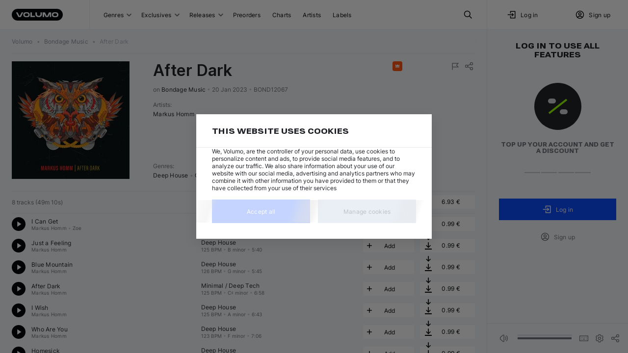

--- FILE ---
content_type: text/html; charset=utf-8
request_url: https://volumo.com/album/4065328119588-after-dark
body_size: 23881
content:
<!DOCTYPE html><html class="theming_theme-auto__dOEjp" lang="en"><head><meta charSet="utf-8" data-next-head=""/><meta content="minimum-scale=1, initial-scale=1, width=device-width, maximum-scale=1" name="viewport" data-next-head=""/><meta content="yes" name="mobile-web-app-capable" data-next-head=""/><meta content="yes" name="apple-mobile-web-app-capable" data-next-head=""/><meta content="translucent-black" name="apple-mobile-web-app-status-bar-style" data-next-head=""/><meta content="Volumo" name="apple-mobile-web-app-title" data-next-head=""/><meta content="#002588" name="theme-color" data-next-head=""/><title data-next-head="">Markus Homm - After Dark by Bondage Music at Volumo</title><meta content="Markus Homm - After Dark by Bondage Music · Price: 6.93 € · Catalog #BOND12067 · MP3, WAV, AIFF &amp; FLAC · Unlimited Re-download" name="description" data-next-head=""/><meta content="After Dark from Bondage Music on Volumo" name="og:title" data-next-head=""/><meta content="After Dark by Markus Homm!" name="og:description" data-next-head=""/><meta content="/img/size/1400x0/3d62fe50-8c59-4bb4-88cf-5469a4f6d034.jpg" name="og:image" data-next-head=""/><meta content="website" name="og:type" data-next-head=""/><meta content="https://volumo.com/album/4065328119588-after-dark" name="og:url" data-next-head=""/><link href="https://volumo.com/album/4065328119588-after-dark" hrefLang="en" rel="canonical" data-next-head=""/><link href="https://volumo.com/de/album/4065328119588-after-dark" hrefLang="de" rel="alternate" data-next-head=""/><link href="https://volumo.com/es/album/4065328119588-after-dark" hrefLang="es" rel="alternate" data-next-head=""/><link href="https://volumo.com/nl/album/4065328119588-after-dark" hrefLang="nl" rel="alternate" data-next-head=""/><link href="https://volumo.com/fr/album/4065328119588-after-dark" hrefLang="fr" rel="alternate" data-next-head=""/><link href="https://volumo.com/it/album/4065328119588-after-dark" hrefLang="it" rel="alternate" data-next-head=""/><link href="https://volumo.com/album/4065328119588-after-dark" hrefLang="x-default" rel="alternate" data-next-head=""/><script type="application/ld+json">[{"@context":"https://schema.org/","@type":"BreadcrumbList","itemListElement":[{"@type":"ListItem","position":1,"item":{"@id":"/","name":"Volumo"}},{"@type":"ListItem","position":2,"item":{"@id":"/label/300429-bondage-music","name":"Bondage Music","@type":"Organization"}},{"@type":"ListItem","position":3,"item":{"@id":"/album/4065328119588-after-dark","name":"After Dark","image":"/img/size/1400x0/3d62fe50-8c59-4bb4-88cf-5469a4f6d034.jpg"}}]},{"@context":"https://schema.org/","@type":["MusicAlbum"],"@id":"https://volumo.com/album/4065328119588-after-dark","catalogNumber":"BOND12067","dateCreated":"2023-01-19T23:00:00Z","datePublished":"2022-11-25","genre":"Deep House, Minimal / Deep Tech, Organic House / Downtempo","image":"/img/size/0x0/3d62fe50-8c59-4bb4-88cf-5469a4f6d034.webp","musicReleaseFormat":"https://schema.org/DigitalFormat","name":"After Dark","numTracks":8,"author":[{"@type":"Person","@id":"https://volumo.com/artist/3004-markus-homm","name":"Markus Homm"}],"recordLabel":{"@type":"Organization","@id":"https://volumo.com/label/300429-bondage-music","name":"Bondage Music"},"albumRelease":[{"@type":["MusicRelease","Product"],"@id":"https://volumo.com/album/4065328119588-after-dark","name":"After Dark","musicReleaseFormat":"http://schema.org/DigitalFormat","additionalProperty":[{"@type":"PropertyValue","name":"item_id","value":103929},{"@type":"PropertyValue","name":"item_type","value":"a"},{"@type":"PropertyValue","name":"type_name","value":"Digital"},{"@type":"PropertyValue","name":"art_id","value":"3d62fe50-8c59-4bb4-88cf-5469a4f6d034"}],"offers":{"@type":"Offer","url":"https://volumo.com/album/4065328119588-after-dark","priceCurrency":"EUR","price":6.93,"priceValidUntil":"2027-12-31","availability":"http://schema.org/OnlineOnly"}},{"@type":["MusicRelease","MusicRecording"],"@id":"https://volumo.com/track/394420-i-can-get","name":"I Can Get","duration":"PT5M8S","mainEntityOfPage":"https://volumo.com/track/394420-i-can-get","additionalProperty":[{"@type":"PropertyValue","name":"track_id","value":394420},{"@type":"PropertyValue","name":"license_name","value":"all_rights_reserved"}]},{"@type":["MusicRelease","MusicRecording"],"@id":"https://volumo.com/track/394421-just-a-feeling","name":"Just a Feeling","duration":"PT5M40S","mainEntityOfPage":"https://volumo.com/track/394421-just-a-feeling","additionalProperty":[{"@type":"PropertyValue","name":"track_id","value":394421},{"@type":"PropertyValue","name":"license_name","value":"all_rights_reserved"}]},{"@type":["MusicRelease","MusicRecording"],"@id":"https://volumo.com/track/394422-blue-mountain","name":"Blue Mountain","duration":"PT5M45S","mainEntityOfPage":"https://volumo.com/track/394422-blue-mountain","additionalProperty":[{"@type":"PropertyValue","name":"track_id","value":394422},{"@type":"PropertyValue","name":"license_name","value":"all_rights_reserved"}]},{"@type":["MusicRelease","MusicRecording"],"@id":"https://volumo.com/track/394423-after-dark","name":"After Dark","duration":"PT6M58S","mainEntityOfPage":"https://volumo.com/track/394423-after-dark","additionalProperty":[{"@type":"PropertyValue","name":"track_id","value":394423},{"@type":"PropertyValue","name":"license_name","value":"all_rights_reserved"}]},{"@type":["MusicRelease","MusicRecording"],"@id":"https://volumo.com/track/394424-i-wish","name":"I Wish","duration":"PT6M43S","mainEntityOfPage":"https://volumo.com/track/394424-i-wish","additionalProperty":[{"@type":"PropertyValue","name":"track_id","value":394424},{"@type":"PropertyValue","name":"license_name","value":"all_rights_reserved"}]},{"@type":["MusicRelease","MusicRecording"],"@id":"https://volumo.com/track/394425-who-are-you","name":"Who Are You","duration":"PT7M6S","mainEntityOfPage":"https://volumo.com/track/394425-who-are-you","additionalProperty":[{"@type":"PropertyValue","name":"track_id","value":394425},{"@type":"PropertyValue","name":"license_name","value":"all_rights_reserved"}]},{"@type":["MusicRelease","MusicRecording"],"@id":"https://volumo.com/track/394426-homesick","name":"Homesick","duration":"PT6M","mainEntityOfPage":"https://volumo.com/track/394426-homesick","additionalProperty":[{"@type":"PropertyValue","name":"track_id","value":394426},{"@type":"PropertyValue","name":"license_name","value":"all_rights_reserved"}]},{"@type":["MusicRelease","MusicRecording"],"@id":"https://volumo.com/track/394427-now-or-never","name":"Now or Never","duration":"PT5M46S","mainEntityOfPage":"https://volumo.com/track/394427-now-or-never","additionalProperty":[{"@type":"PropertyValue","name":"track_id","value":394427},{"@type":"PropertyValue","name":"license_name","value":"all_rights_reserved"}]}],"track":{"@type":"ItemList","numberOfItems":8,"itemListElement":[{"@type":"ListItem","position":1,"item":{"@context":{"@vocab":"https://schema.org/","volumo":"https://volumo.com/schema/"},"@type":["MusicRecording"],"@id":"https://volumo.com/track/394420-i-can-get","volumo:trackId":394420,"byArtist":[{"@type":"MusicGroup","name":"Markus Homm","url":"https://volumo.com/artist/3004-markus-homm"},{"@type":"MusicGroup","name":"Zoe","url":"https://volumo.com/artist/28976-zoe"}],"duration":"PT5M8S","genre":"Organic House / Downtempo","image":"/img/size/0x0/3d62fe50-8c59-4bb4-88cf-5469a4f6d034.webp","inAlbum":{"@type":"MusicAlbum","dateCreated":"2023-01-19T23:00:00Z","image":"/img/size/0x0/3d62fe50-8c59-4bb4-88cf-5469a4f6d034.webp","name":"After Dark"},"isrcCode":"DEH742222775","name":"Markus Homm, Zoe — I Can Get","url":"https://volumo.com/track/394420-i-can-get","recordingOf":{"@type":"MusicComposition","name":"I Can Get"},"additionalProperty":[{"@type":"PropertyValue","name":"track_id","value":394420},{"@type":"PropertyValue","name":"license_name","value":"all_rights_reserved"}]}},{"@type":"ListItem","position":2,"item":{"@context":{"@vocab":"https://schema.org/","volumo":"https://volumo.com/schema/"},"@type":["MusicRecording"],"@id":"https://volumo.com/track/394421-just-a-feeling","volumo:trackId":394421,"byArtist":[{"@type":"MusicGroup","name":"Markus Homm","url":"https://volumo.com/artist/3004-markus-homm"}],"duration":"PT5M40S","genre":"Deep House","image":"/img/size/0x0/3d62fe50-8c59-4bb4-88cf-5469a4f6d034.webp","inAlbum":{"@type":"MusicAlbum","dateCreated":"2023-01-19T23:00:00Z","image":"/img/size/0x0/3d62fe50-8c59-4bb4-88cf-5469a4f6d034.webp","name":"After Dark"},"isrcCode":"DEH742222776","name":"Markus Homm — Just a Feeling","url":"https://volumo.com/track/394421-just-a-feeling","recordingOf":{"@type":"MusicComposition","name":"Just a Feeling"},"additionalProperty":[{"@type":"PropertyValue","name":"track_id","value":394421},{"@type":"PropertyValue","name":"license_name","value":"all_rights_reserved"}]}},{"@type":"ListItem","position":3,"item":{"@context":{"@vocab":"https://schema.org/","volumo":"https://volumo.com/schema/"},"@type":["MusicRecording"],"@id":"https://volumo.com/track/394422-blue-mountain","volumo:trackId":394422,"byArtist":[{"@type":"MusicGroup","name":"Markus Homm","url":"https://volumo.com/artist/3004-markus-homm"}],"duration":"PT5M45S","genre":"Deep House","image":"/img/size/0x0/3d62fe50-8c59-4bb4-88cf-5469a4f6d034.webp","inAlbum":{"@type":"MusicAlbum","dateCreated":"2023-01-19T23:00:00Z","image":"/img/size/0x0/3d62fe50-8c59-4bb4-88cf-5469a4f6d034.webp","name":"After Dark"},"isrcCode":"DEH742222777","name":"Markus Homm — Blue Mountain","url":"https://volumo.com/track/394422-blue-mountain","recordingOf":{"@type":"MusicComposition","name":"Blue Mountain"},"additionalProperty":[{"@type":"PropertyValue","name":"track_id","value":394422},{"@type":"PropertyValue","name":"license_name","value":"all_rights_reserved"}]}},{"@type":"ListItem","position":4,"item":{"@context":{"@vocab":"https://schema.org/","volumo":"https://volumo.com/schema/"},"@type":["MusicRecording"],"@id":"https://volumo.com/track/394423-after-dark","volumo:trackId":394423,"byArtist":[{"@type":"MusicGroup","name":"Markus Homm","url":"https://volumo.com/artist/3004-markus-homm"}],"duration":"PT6M58S","genre":"Minimal / Deep Tech","image":"/img/size/0x0/3d62fe50-8c59-4bb4-88cf-5469a4f6d034.webp","inAlbum":{"@type":"MusicAlbum","dateCreated":"2023-01-19T23:00:00Z","image":"/img/size/0x0/3d62fe50-8c59-4bb4-88cf-5469a4f6d034.webp","name":"After Dark"},"isrcCode":"DEH742222778","name":"Markus Homm — After Dark","url":"https://volumo.com/track/394423-after-dark","recordingOf":{"@type":"MusicComposition","name":"After Dark"},"additionalProperty":[{"@type":"PropertyValue","name":"track_id","value":394423},{"@type":"PropertyValue","name":"license_name","value":"all_rights_reserved"}]}},{"@type":"ListItem","position":5,"item":{"@context":{"@vocab":"https://schema.org/","volumo":"https://volumo.com/schema/"},"@type":["MusicRecording"],"@id":"https://volumo.com/track/394424-i-wish","volumo:trackId":394424,"byArtist":[{"@type":"MusicGroup","name":"Markus Homm","url":"https://volumo.com/artist/3004-markus-homm"}],"duration":"PT6M43S","genre":"Deep House","image":"/img/size/0x0/3d62fe50-8c59-4bb4-88cf-5469a4f6d034.webp","inAlbum":{"@type":"MusicAlbum","dateCreated":"2023-01-19T23:00:00Z","image":"/img/size/0x0/3d62fe50-8c59-4bb4-88cf-5469a4f6d034.webp","name":"After Dark"},"isrcCode":"DEH742222779","name":"Markus Homm — I Wish","url":"https://volumo.com/track/394424-i-wish","recordingOf":{"@type":"MusicComposition","name":"I Wish"},"additionalProperty":[{"@type":"PropertyValue","name":"track_id","value":394424},{"@type":"PropertyValue","name":"license_name","value":"all_rights_reserved"}]}},{"@type":"ListItem","position":6,"item":{"@context":{"@vocab":"https://schema.org/","volumo":"https://volumo.com/schema/"},"@type":["MusicRecording"],"@id":"https://volumo.com/track/394425-who-are-you","volumo:trackId":394425,"byArtist":[{"@type":"MusicGroup","name":"Markus Homm","url":"https://volumo.com/artist/3004-markus-homm"}],"duration":"PT7M6S","genre":"Deep House","image":"/img/size/0x0/3d62fe50-8c59-4bb4-88cf-5469a4f6d034.webp","inAlbum":{"@type":"MusicAlbum","dateCreated":"2023-01-19T23:00:00Z","image":"/img/size/0x0/3d62fe50-8c59-4bb4-88cf-5469a4f6d034.webp","name":"After Dark"},"isrcCode":"DEH742222780","name":"Markus Homm — Who Are You","url":"https://volumo.com/track/394425-who-are-you","recordingOf":{"@type":"MusicComposition","name":"Who Are You"},"additionalProperty":[{"@type":"PropertyValue","name":"track_id","value":394425},{"@type":"PropertyValue","name":"license_name","value":"all_rights_reserved"}]}},{"@type":"ListItem","position":7,"item":{"@context":{"@vocab":"https://schema.org/","volumo":"https://volumo.com/schema/"},"@type":["MusicRecording"],"@id":"https://volumo.com/track/394426-homesick","volumo:trackId":394426,"byArtist":[{"@type":"MusicGroup","name":"Markus Homm","url":"https://volumo.com/artist/3004-markus-homm"}],"duration":"PT6M","genre":"Deep House","image":"/img/size/0x0/3d62fe50-8c59-4bb4-88cf-5469a4f6d034.webp","inAlbum":{"@type":"MusicAlbum","dateCreated":"2023-01-19T23:00:00Z","image":"/img/size/0x0/3d62fe50-8c59-4bb4-88cf-5469a4f6d034.webp","name":"After Dark"},"isrcCode":"DEH742222781","name":"Markus Homm — Homesick","url":"https://volumo.com/track/394426-homesick","recordingOf":{"@type":"MusicComposition","name":"Homesick"},"additionalProperty":[{"@type":"PropertyValue","name":"track_id","value":394426},{"@type":"PropertyValue","name":"license_name","value":"all_rights_reserved"}]}},{"@type":"ListItem","position":8,"item":{"@context":{"@vocab":"https://schema.org/","volumo":"https://volumo.com/schema/"},"@type":["MusicRecording"],"@id":"https://volumo.com/track/394427-now-or-never","volumo:trackId":394427,"byArtist":[{"@type":"MusicGroup","name":"Markus Homm","url":"https://volumo.com/artist/3004-markus-homm"}],"duration":"PT5M46S","genre":"Deep House","image":"/img/size/0x0/3d62fe50-8c59-4bb4-88cf-5469a4f6d034.webp","inAlbum":{"@type":"MusicAlbum","dateCreated":"2023-01-19T23:00:00Z","image":"/img/size/0x0/3d62fe50-8c59-4bb4-88cf-5469a4f6d034.webp","name":"After Dark"},"isrcCode":"DEH742222782","name":"Markus Homm — Now or Never","url":"https://volumo.com/track/394427-now-or-never","recordingOf":{"@type":"MusicComposition","name":"Now or Never"},"additionalProperty":[{"@type":"PropertyValue","name":"track_id","value":394427},{"@type":"PropertyValue","name":"license_name","value":"all_rights_reserved"}]}}]}}]</script><meta content="light dark" name="color-scheme"/><link as="font" crossorigin="" fetchPriority="high" href="/static/fonts/Inter/Inter-Regular.woff2" rel="preload" type="font/woff2"/><link as="font" crossorigin="" fetchPriority="high" href="/static/fonts/Inter/Inter-Bold.woff2" rel="preload" type="font/woff2"/><link as="font" crossorigin="" fetchPriority="high" href="/static/fonts/RobotoFlex/RobotoFlex.woff2" rel="preload" type="font/woff2"/><link href="/static/favicon/favicon.svg" rel="icon" sizes="any" type="image/svg+xml"/><link href="/static/favicon/favicon-32x32.png" rel="icon" sizes="32x32" type="image/png"/><link href="/static/favicon/favicon-16x16.png" rel="icon" sizes="16x16" type="image/png"/><link href="/static/favicon/apple-touch-icon.png" rel="apple-touch-icon"/><link crossorigin="use-credentials" href="/manifest.json" rel="manifest"/><style>
            body {
              margin: 0;
              font-display: swap;
              font-size: 12px;
            }
            html,
            body,
            div#__next {
              height: 100%;
            }
          </style><link rel="preload" href="/_next/static/css/a0c52b077159dabc.css" as="style"/><link rel="stylesheet" href="/_next/static/css/a0c52b077159dabc.css" data-n-g=""/><link rel="preload" href="/_next/static/css/e0dc7dee7680e491.css" as="style"/><link rel="stylesheet" href="/_next/static/css/e0dc7dee7680e491.css" data-n-p=""/><link rel="preload" href="/_next/static/css/ae17c3bdcaf308fd.css" as="style"/><link rel="stylesheet" href="/_next/static/css/ae17c3bdcaf308fd.css" data-n-p=""/><link rel="preload" href="/_next/static/css/2870cdd7b1011fb4.css" as="style"/><link rel="stylesheet" href="/_next/static/css/2870cdd7b1011fb4.css" data-n-p=""/><link rel="preload" href="/_next/static/css/33cd03cf2ce44626.css" as="style"/><link rel="stylesheet" href="/_next/static/css/33cd03cf2ce44626.css" data-n-p=""/><link rel="preload" href="/_next/static/css/f54a779622ab397d.css" as="style"/><link rel="stylesheet" href="/_next/static/css/f54a779622ab397d.css" data-n-p=""/><link rel="preload" href="/_next/static/css/8bdf0fdfed136966.css" as="style"/><link rel="stylesheet" href="/_next/static/css/8bdf0fdfed136966.css" data-n-p=""/><noscript data-n-css=""></noscript><script defer="" nomodule="" src="/_next/static/chunks/polyfills-42372ed130431b0a.js"></script><script src="/_next/static/chunks/webpack-8c07a622444ed117.js" defer=""></script><script src="/_next/static/chunks/framework-45ace66b66ae6265.js" defer=""></script><script src="/_next/static/chunks/main-afaa9e0b27f805a9.js" defer=""></script><script src="/_next/static/chunks/pages/_app-78c73a890de7299f.js" defer=""></script><script src="/_next/static/chunks/2925-25c2bbae1b0d4e26.js" defer=""></script><script src="/_next/static/chunks/8928-c0dd50a6c9e9ff26.js" defer=""></script><script src="/_next/static/chunks/2357-f12028d89cda58cd.js" defer=""></script><script src="/_next/static/chunks/5212-b45477c08919c35f.js" defer=""></script><script src="/_next/static/chunks/6023-07bd3194e09a6fa1.js" defer=""></script><script src="/_next/static/chunks/8469-20a212a19e87d6e3.js" defer=""></script><script src="/_next/static/chunks/9555-a3279a76a06e8698.js" defer=""></script><script src="/_next/static/chunks/2735-d5b9a1cae463ffc2.js" defer=""></script><script src="/_next/static/chunks/4261-76c3abea6b4019be.js" defer=""></script><script src="/_next/static/chunks/7703-186be683134494bd.js" defer=""></script><script src="/_next/static/chunks/5885-5c0cca170aa5d151.js" defer=""></script><script src="/_next/static/chunks/6141-5b668bc82e84a3b3.js" defer=""></script><script src="/_next/static/chunks/8866-6cbc8f72e65e661a.js" defer=""></script><script src="/_next/static/chunks/7102-8d5118ee8fb4d575.js" defer=""></script><script src="/_next/static/chunks/1097-d0c96eae4f9b1aa5.js" defer=""></script><script src="/_next/static/chunks/6983-76940db56f97813d.js" defer=""></script><script src="/_next/static/chunks/3350-1161ea51b3bda002.js" defer=""></script><script src="/_next/static/chunks/8604-05eb98ac33bafde4.js" defer=""></script><script src="/_next/static/chunks/3401-7c9c9ec90ca7ce2f.js" defer=""></script><script src="/_next/static/chunks/9089-172399cabc00ff90.js" defer=""></script><script src="/_next/static/chunks/2186-ae8ab97e0adeeecc.js" defer=""></script><script src="/_next/static/chunks/4737-b6bf103e3fda96c4.js" defer=""></script><script src="/_next/static/chunks/pages/album/%5BalbumIdOrIcpn%5D-3ae3686f48ed442c.js" defer=""></script><script src="/_next/static/uKmrh3sxVS6mF2f6yIhne/_buildManifest.js" defer=""></script><script src="/_next/static/uKmrh3sxVS6mF2f6yIhne/_ssgManifest.js" defer=""></script></head><body class=""><div id="__next"><noscript><iframe height="0" width="0" src="https://www.googletagmanager.com/ns.html?id=GTM-M4LBZB9" style="display: none; visibility: hidden"></iframe></noscript><div class="NeatScroller_root__Cho86"><div class="NeatScroller_scroller__sEix7 NeatScroller_hideBuiltinScroll__7i377" id="scroll-root"><div class="_app_themeProvider__pnrJs theming_theme-auto__dOEjp ThemeProvider_themeRoot__YpVRU"><div class="BaseLayoutWrapper_root__r1nyI BaseLayoutWrapper_desktop__bkD1j"><header class="Header_root__hagAA"><div class="Grid_root__l35fu DesktopHeader_root__m4DC_ Header_container__Aasa1" style="display:grid;grid-template-columns:auto minmax(0, 1fr) minmax(0, 288px)"><div class="DesktopHeader_logoWrapper__wC7ak"><div class="Logo_root__PpNTN DesktopHeader_logo__sMGQc"><a class="ButtonBase_root__RVEXd Logo_logo__WPO7q" title="Volumo home page" href="/"><svg xmlns="http://www.w3.org/2000/svg" width="104" height="24" viewBox="0 0 104 24"><path fill="currentColor" d="M92 0c6.627 0 12 5.373 12 12s-5.373 12-12 12H12C5.373 24 0 18.627 0 12S5.373 0 12 0zm-3.237 7.054-.251-.003h-.466l-.632.014-.857.029-.289.011a4.8 4.8 0 0 0-4.592 4.577l-.005.22v.197a4.8 4.8 0 0 0 4.379 4.782l.218.014.823.03.826.021.251.003h.466l.632-.014.857-.029.289-.011a4.8 4.8 0 0 0 4.592-4.577l.005-.22v-.197a4.8 4.8 0 0 0-4.379-4.782l-.218-.014-.823-.03zm-58.294 0-.251-.003h-.466l-.632.014-.857.029-.288.011a4.8 4.8 0 0 0-4.593 4.577l-.004.22v.197c0 2.5 1.913 4.568 4.378 4.782l.219.014.822.03.826.021.251.003h.466l.632-.014.857-.029.289-.011a4.8 4.8 0 0 0 4.592-4.577l.005-.22v-.197c0-2.5-1.914-4.568-4.378-4.782l-.22-.014-.822-.03zm20.782.296h-2.997v3.226c0 1.569.25 2.581.72 3.461s1.16 1.571 2.04 2.042c.82.439 1.756.687 3.151.718l.307.003h.9c1.568 0 2.58-.25 3.459-.721a4.9 4.9 0 0 0 2.04-2.042c.438-.82.685-1.758.716-3.155l.004-.306V7.35h-2.997l-.001 3.341c-.011.733-.163 1.354-.44 1.87-.287.539-.709.96-1.246 1.248-.47.252-1.026.4-1.674.434l-.283.007h-.144c-.732-.012-1.352-.164-1.869-.44a3 3 0 0 1-1.246-1.248c-.251-.47-.4-1.027-.433-1.676l-.007-.283zm-39.327 0H8.692l4.788 9.33h5.027l4.788-9.33h-3.232l-4.07 7.93zm55.712 0h-4.547v9.3h2.848v-6.314l3.255 6.344h5.028l3.256-6.344v6.314h2.847v-9.3h-4.547l-4.07 7.93zm-26.575 0h-2.998v9.3h9.291v-2.4h-6.293zm47.28 1.95q.497 0 1.049.045l.373.035.19.022a2.55 2.55 0 0 1 2.198 2.305l.01.17-.002.286-.002.05a2.55 2.55 0 0 1-2.362 2.431q-.777.056-1.455.056-.402 0-.839-.02l-.666-.04a2.55 2.55 0 0 1-2.305-2.31l-.01-.167-.001-.202.003-.135a2.55 2.55 0 0 1 2.256-2.43A14 14 0 0 1 88.34 9.3zm-58.295 0q.499 0 1.05.045l.373.035.19.022a2.55 2.55 0 0 1 2.198 2.305l.01.17-.002.286-.001.05a2.55 2.55 0 0 1-2.363 2.431q-.776.056-1.455.056-.403 0-.838-.02l-.667-.04a2.55 2.55 0 0 1-2.304-2.31l-.01-.167-.002-.202.003-.135a2.55 2.55 0 0 1 2.256-2.43 14 14 0 0 1 1.562-.096"></path></svg></a></div></div><div class="Grid_root__l35fu DesktopHeader_navList__m2EYe" style="display:grid;grid-template-columns:1fr auto;justify-content:center"><div class="DesktopHeader_menuWrapper__M65KF"><button class="ButtonBase_root__RVEXd HeaderButton_root__W9URL DesktopHeader_headerButton__avSN5" type="button">Genres<div class="StandardSelectPostfix_root__cAzUz HeaderButtonWithGenres_selectPostfix__8W0Ak"><svg xmlns="http://www.w3.org/2000/svg" width="10" height="8" viewBox="0 0 10 5" aria-label="Open" class="StandardSelectPostfix_icon__ZShGD"><path fill="currentColor" d="M.5.5A1 1 0 0 1 1.8.4l.1.1L5 3.6 8.1.5A1 1 0 0 1 9.4.4l.1.1a1 1 0 0 1 .1 1.3l-.1.1-3.8 3.8a1 1 0 0 1-1.3.1l-.1-.1L.5 1.9A1 1 0 0 1 .5.5"></path></svg></div></button><button class="ButtonBase_root__RVEXd HeaderButton_root__W9URL DesktopHeader_headerButton__avSN5" type="button">Exclusives<div class="StandardSelectPostfix_root__cAzUz HeaderButtonWithSubItems_selectPostfix__M_j8l"><svg xmlns="http://www.w3.org/2000/svg" width="10" height="8" viewBox="0 0 10 5" aria-label="Open" class="StandardSelectPostfix_icon__ZShGD"><path fill="currentColor" d="M.5.5A1 1 0 0 1 1.8.4l.1.1L5 3.6 8.1.5A1 1 0 0 1 9.4.4l.1.1a1 1 0 0 1 .1 1.3l-.1.1-3.8 3.8a1 1 0 0 1-1.3.1l-.1-.1L.5 1.9A1 1 0 0 1 .5.5"></path></svg></div></button><button class="ButtonBase_root__RVEXd HeaderButton_root__W9URL DesktopHeader_headerButton__avSN5" type="button">Releases<div class="StandardSelectPostfix_root__cAzUz HeaderButtonWithGenres_selectPostfix__8W0Ak"><svg xmlns="http://www.w3.org/2000/svg" width="10" height="8" viewBox="0 0 10 5" aria-label="Open" class="StandardSelectPostfix_icon__ZShGD"><path fill="currentColor" d="M.5.5A1 1 0 0 1 1.8.4l.1.1L5 3.6 8.1.5A1 1 0 0 1 9.4.4l.1.1a1 1 0 0 1 .1 1.3l-.1.1-3.8 3.8a1 1 0 0 1-1.3.1l-.1-.1L.5 1.9A1 1 0 0 1 .5.5"></path></svg></div></button><a class="ButtonBase_root__RVEXd HeaderButton_root__W9URL DesktopHeader_headerButton__avSN5" title="Preorders" href="/preorders">Preorders</a><a class="ButtonBase_root__RVEXd HeaderButton_root__W9URL DesktopHeader_headerButton__avSN5" title="Charts" href="/charts">Charts</a><a class="ButtonBase_root__RVEXd HeaderButton_root__W9URL DesktopHeader_headerButton__avSN5" title="Artists" href="/artists">Artists</a><a class="ButtonBase_root__RVEXd HeaderButton_root__W9URL DesktopHeader_headerButton__avSN5" title="Labels" href="/labels">Labels</a></div><button class="ButtonBase_root__RVEXd HeaderButton_root__W9URL" title="Search" type="button"><svg xmlns="http://www.w3.org/2000/svg" width="20" height="20" fill="none" viewBox="0 0 20 20"><path fill="transparent" stroke="currentColor" stroke-linecap="round" stroke-linejoin="round" stroke-width="1.5" d="M8.333 14.167a5.833 5.833 0 1 0 0-11.667 5.833 5.833 0 0 0 0 11.667"></path><path fill="transparent" stroke="currentColor" stroke-linejoin="round" stroke-width="1.5" d="m17.5 17.5-5-5"></path></svg></button></div><div class="Grid_root__l35fu DesktopHeader_userBlock__LLNJi" style="display:grid"><div class="Grid_root__l35fu" style="display:grid;grid-template-columns:1fr 1fr"><button class="ButtonBase_root__RVEXd HeaderButton_root__W9URL DesktopHeader_headerButton__avSN5" type="button"><svg xmlns="http://www.w3.org/2000/svg" width="20" height="20" fill="none" viewBox="0 0 20 20"><path fill="transparent" stroke="currentColor" stroke-linecap="square" stroke-width="1.5" d="M7.5 6.667V3.334h9.167v13.333H7.5v-3.334M2.5 10h10.833m0 0-2.5-2.5m2.5 2.5-2.5 2.5"></path></svg><div style="margin-right:0.5rem"></div>Log in</button><button class="ButtonBase_root__RVEXd HeaderButton_root__W9URL DesktopHeader_headerButton__avSN5" type="button" data-test-id="create_account"><svg xmlns="http://www.w3.org/2000/svg" width="20" height="20" fill="none" viewBox="0 0 20 20"><path fill="transparent" stroke="currentColor" stroke-width="1.5" d="M2.5 10a7.5 7.5 0 1 0 15 0 7.5 7.5 0 0 0-15 0z"></path><path fill="transparent" stroke="currentColor" stroke-width="1.5" d="M7.5 8.334a2.5 2.5 0 1 0 5 0 2.5 2.5 0 0 0-5 0zm-2.36 7.374a3.33 3.33 0 0 1 3.194-2.374h3.333a3.33 3.33 0 0 1 3.195 2.38"></path></svg><div style="margin-right:0.5rem"></div>Sign up</button></div></div></div></header><div class="BaseLayout_content__q_OaJ"><div class="BaseLayout_container__DVybE"><div class="Grid_root__l35fu ContentLayout_root__eSdny ContentLayout_showRightSidebar__zpCi9" style="display:grid;column-gap:24px"><main class="ContentLayout_main__ygLhy ContentLayout_noLeftSidebar__3FKMF ContentLayout_extraBottomSpace__DnaqP"><div class="Grid_root__l35fu" style="display:grid"><nav class="Breadcrumbs_nav__ewrwl AppBreadcrumbs_root__tkjnc"><ol class="Breadcrumbs_list__LSyGI"><li><a class="ButtonBase_root__RVEXd Breadcrumb_item__IVFJv" href="/"><span class="TextBlock_root__cfWVx TextBlock_body2__X4PxF">Volumo</span></a></li> <span aria-hidden="true" class="Breadcrumbs_bullet__eR8WN jsx_bullet__cjGxh">•</span> <li><a class="ButtonBase_root__RVEXd Breadcrumb_item__IVFJv notranslate" href="/label/300429-bondage-music"><span class="TextBlock_root__cfWVx TextBlock_body2__X4PxF">Bondage Music</span></a></li> <span aria-hidden="true" class="Breadcrumbs_bullet__eR8WN jsx_bullet__cjGxh">•</span> <li><div aria-disabled="true" class="ButtonBase_root__RVEXd Breadcrumb_item__IVFJv notranslate"><span class="TextBlock_root__cfWVx TextBlock_body2__X4PxF">After Dark</span></div></li></ol></nav><div class="Divider_divider--zero__6hUJM" role="separator"><br/></div></div><div style="margin-top:1rem"></div><div class="Grid_root__l35fu AlbumBlock_root__IR9fS" style="display:grid" id="album-103929" data-container-id="album-4065328119588/main" data-first-instance-id="album-4065328119588/main/~track-394420" data-last-instance-id="album-4065328119588/main/~track-394427"><div class="Grid_root__l35fu" style="display:grid;row-gap:24px"><div class="Grid_root__l35fu" style="align-items:flex-start;display:grid;grid-template-columns:auto 1fr;column-gap:48px"><a class="ButtonBase_root__RVEXd" href="/album/4065328119588-after-dark"><div class="Image_root__jB0CE Image_outline__SvBBJ EntityImage_image__BZZDy EntityImage_clickable__wqmHM" style="min-height:240px;height:240px;min-width:240px;width:240px"><picture><source srcSet="/img/size/240x0/3d62fe50-8c59-4bb4-88cf-5469a4f6d034.webp, /img/size/360x0/3d62fe50-8c59-4bb4-88cf-5469a4f6d034.webp 1.5x, /img/size/480x0/3d62fe50-8c59-4bb4-88cf-5469a4f6d034.webp 2x" type="image/webp"/><img alt="Artwork for &quot;After Dark&quot;" class="Image_image__3DNok" srcSet="/img/size/240x0/3d62fe50-8c59-4bb4-88cf-5469a4f6d034.jpg, /img/size/360x0/3d62fe50-8c59-4bb4-88cf-5469a4f6d034.jpg 1.5x, /img/size/480x0/3d62fe50-8c59-4bb4-88cf-5469a4f6d034.jpg 2x" style="height:240px;width:240px"/></picture></div></a><div class="Grid_root__l35fu" style="display:grid;row-gap:12px"><div class="Grid_root__l35fu AlbumHeader_root__N3T_M AlbumBlockDesktop_albumHeaderLarge__vcLJh" style="display:grid;grid-template-rows:auto 1fr;row-gap:16px"><div class="Grid_root__l35fu" style="align-items:flex-start;display:grid;grid-auto-columns:auto;grid-auto-flow:column;grid-template-columns:1fr 0.35fr;column-gap:8px"><div class="Grid_root__l35fu" style="display:grid;row-gap:12px"><div class="Title_root__8Z_tt"><h1 class="TextBlock_root__cfWVx TextBlock_h3__F9XYs Title_title__WcVno Title_title--large__QCWAJ Title_multiline__sfxxD notranslate" title="After Dark">After Dark</h1></div><span class="AlbumHeader_info__S8p2v"><span>on <a class="ButtonBase_root__RVEXd ButtonBase_inline__8_qrn AlbumHeader_recordlabel__V465s notranslate" href="/label/300429-bondage-music">Bondage Music</a></span> <span aria-hidden="true" class="jsx_bullet__cjGxh">•</span> <span title="Publish date">20 Jan 2023</span> <span aria-hidden="true" class="jsx_bullet__cjGxh">•</span> <span title="Catalog number">BOND12067</span></span></div><div class="Grid_root__l35fu" style="align-items:flex-start;display:grid;grid-template-columns:auto auto;justify-content:space-between"><div class="Bookmarks_root__wPHb2"><div class="Bookmark_root__W0JHL" style="background:#ff5714" title="Featured"><svg xmlns="http://www.w3.org/2000/svg" width="16" height="16" viewBox="0 0 16 16"><path fill="currentColor" d="M12 11H4v-1h8zM12 9H4V4l2 3 2-3 2 3 2-3z"></path></svg><div class="Bookmark_titleContainer__UktJz" style="background:#ff5714"><div class="Bookmark_title__PJIBL">Featured</div></div></div></div><div class="Grid_root__l35fu AlbumBlockDesktop_topActions__dQ20b" style="display:grid;grid-auto-columns:auto;grid-auto-flow:column;column-gap:4px"><button class="ButtonBase_root__RVEXd ContextButton_root__mT50A ContextButton_root--spacing-small__T9CPb ContextButton_root--small__TyFGz" title="Report" type="button"><svg xmlns="http://www.w3.org/2000/svg" width="20" height="20" fill="none" viewBox="0 0 24 24" class="ContextButton_icon__OhdNN" style="width:20px;height:20px"><path fill="transparent" stroke="currentColor" stroke-width="1.5" d="M5 14h14l-4-4.5L19 5H5v16"></path></svg></button><button class="ButtonBase_root__RVEXd ContextButton_root__mT50A ContextButton_root--spacing-small__T9CPb ContextButton_root--small__TyFGz" title="Share" type="button"><svg xmlns="http://www.w3.org/2000/svg" width="20" height="20" fill="none" viewBox="0 0 24 24" class="ContextButton_icon__OhdNN" style="width:20px;height:20px"><path fill="transparent" stroke="currentColor" stroke-linecap="round" stroke-linejoin="round" stroke-width="1.5" d="M6 15a3 3 0 1 0 0-6 3 3 0 0 0 0 6M18 9a3 3 0 1 0 0-6 3 3 0 0 0 0 6M18 21a3 3 0 1 0 0-6 3 3 0 0 0 0 6M8.7 10.7l6.6-3.4M8.7 13.3l6.6 3.4"></path></svg></button></div></div></div><div class="Grid_root__l35fu" style="align-content:space-between;display:grid;row-gap:24px"><div class="Grid_root__l35fu" style="align-content:flex-start;display:grid"><div class="AlbumHeader_label__3EfCu">Artists<!-- -->:</div><span class="" data-test-id="artists"><a class="ButtonBase_root__RVEXd ButtonBase_inline__8_qrn notranslate" href="/artist/3004-markus-homm">Markus Homm</a></span></div><span></span><div class="Grid_root__l35fu" style="align-content:flex-start;display:grid"><div class="AlbumHeader_label__3EfCu">Genres<!-- -->:</div><span class="" data-test-id="genres"><a class="ButtonBase_root__RVEXd" href="/deep-house">Deep House</a> <span aria-hidden="true" class="jsx_bullet__cjGxh">•</span> <a class="ButtonBase_root__RVEXd" href="/organic-house">Organic House / Downtempo</a> <span aria-hidden="true" class="jsx_bullet__cjGxh">•</span> <a class="ButtonBase_root__RVEXd" href="/minimal-deep-tech">Minimal / Deep Tech</a></span></div></div></div></div></div><div class="Grid_root__l35fu" style="display:grid"><div class="Divider_divider--zero__6hUJM" role="separator"><br/></div><div><div class="Grid_root__l35fu" style="display:grid"><div style="margin-top:0.5rem"></div><div class="Grid_root__l35fu" style="align-items:center;display:grid;grid-template-columns:40% 1fr;column-gap:8px"><span class="Subheader_info__1GDLn">8 tracks<!-- --> (<!-- -->49m 10s<!-- -->)</span><div class="Grid_root__l35fu" style="display:grid;grid-template-columns:1fr auto"><span></span><div class="Actions_root__lD_kD"><div class="Grid_root__l35fu ActionButtons_root__rnEx8" style="display:grid;grid-auto-columns:auto;grid-auto-flow:column;column-gap:12px"><button class="ButtonBase_root__RVEXd Button_commercial__BMnyE Button_commercial--square__horph Button_commercial--small__c_4z7 Button_commercial--muted__9gafD AddToPlaylistAction_root__3f8xZ ListActionButton_root--compact__43QsU ListActionButton_commercial__0eMeH" title="Add" type="button"><div class="Grid_root__l35fu" style="align-items:center;display:grid;grid-auto-columns:auto;grid-auto-flow:column;grid-template-columns:auto 1fr;justify-items:center"><svg xmlns="http://www.w3.org/2000/svg" width="20" height="20" fill="none" viewBox="0 0 24 24" class="AddToPlaylistAction_leftIcon__BC7St"><path fill="currentColor" fill-rule="evenodd" d="M13 7a1 1 0 1 0-2 0v4H7a1 1 0 1 0 0 2h4v4a1 1 0 1 0 2 0v-4h4a1 1 0 1 0 0-2h-4z" clip-rule="evenodd"></path></svg><span class="ellipsis_singleline__nMGGo">Add</span><span class="AddToPlaylistAction_rightPlaceholder___2nuc"></span></div></button><div class="Grid_root__l35fu CheckoutButton_root__3_Vjf CheckoutButton_root--compact__cqXvr CtaButton_button__hbBQy ActionButtons_ctaButton__sks_w" style="display:grid;grid-auto-columns:auto;grid-auto-flow:column;grid-template-columns:1fr auto" tabindex="0" title="Buy all now"><button class="ButtonBase_root__RVEXd Button_ordinary__uTZ0I Button_ordinary--square__hTQcB Button_ordinary--small__z6LE6 Button_ordinary--muted__6elnS CheckoutButton_buyButton__95hzt" type="button"><div class="Grid_root__l35fu" style="align-items:center;display:grid;grid-auto-columns:minmax(0px, max-content);grid-auto-flow:column;grid-template-columns:auto 1fr auto;justify-items:normal;column-gap:6px"><div class="CheckoutButton_iconContainer__S_Gtc"><svg xmlns="http://www.w3.org/2000/svg" width="16" height="16" fill="none" viewBox="5.08 2.25 9.584 11.5" class="CheckoutButton_iconSlideIn__RYjLw"><path fill="transparent" stroke="currentColor" stroke-width="1.5" d="M14.168 8.333 10.001 12.5 5.835 8.333M10 2.5v10"></path></svg><svg xmlns="http://www.w3.org/2000/svg" width="16" height="16" fill="none" viewBox="5.08 2.25 9.584 11.5" class="CheckoutButton_iconSlideOut__PVWXM"><path fill="transparent" stroke="currentColor" stroke-width="1.5" d="M14.168 8.333 10.001 12.5 5.835 8.333M10 2.5v10"></path></svg></div><span class="TextBlock_root__cfWVx TextBlock_body1___ZP6f notranslate price">6.93 €</span></div></button></div></div></div></div></div><div style="margin-top:0.5rem"></div><div class="Divider_divider--zero__6hUJM" role="separator"><br/></div></div><div class="Grid_root__l35fu TrackPlayer_root__jkRcR TrackBlock_root__Bvw_S" style="display:grid"><div data-test-album-id="103929" data-instance-id="album-4065328119588/main/~track-394420"><div class="Grid_root__l35fu" style="display:grid"><div class="Grid_root__l35fu TrackPlayer_trackHeader__RbTA3" style="align-items:center;display:grid;grid-template-columns:40% 1fr;column-gap:8px"><div class="Grid_root__l35fu" style="align-items:center;display:grid;grid-template-columns:minmax(0, auto) 1fr"><button class="ButtonBase_root__RVEXd PlayButton_root__4qQ7I PlayButton_root--normal__2fmv3 TrackPlayer_animatePlayButton__r6IsM" type="button" data-prefer-focus="true"><div class="PlayButton_overlay__UOUeD"></div><div class="PlayButton_icon__yvPix" title="Play &quot;Markus Homm, Zoe — I Can Get&quot;"><svg xmlns="http://www.w3.org/2000/svg" width="16" height="16" fill="none" viewBox="0 0 16 16"><path fill="currentColor" d="m5.334 2.667 8 5.333-8 5.333z"></path></svg></div></button><div class="Grid_root__l35fu" style="display:grid"><div class="Grid_root__l35fu" style="display:grid;grid-auto-columns:1fr;grid-auto-flow:column;grid-template-columns:auto"><span class="TrackTitle_title__OBizR"><a class="ButtonBase_root__RVEXd ButtonBase_inline__8_qrn" href="/track/394420-i-can-get">I Can Get</a></span><button class="ButtonBase_root__RVEXd TrackTitle_emptySpace__3mgRp" tabindex="-1" type="button" aria-label="Play &quot;Markus Homm, Zoe — I Can Get&quot;"></button></div><div class="Grid_root__l35fu" style="display:grid;grid-auto-columns:1fr;grid-auto-flow:column;grid-template-columns:auto"><span class="TrackTitle_secondLine__7tnmX" data-test-id="artists"><a class="ButtonBase_root__RVEXd ButtonBase_inline__8_qrn notranslate" href="/artist/3004-markus-homm">Markus Homm</a> <span aria-hidden="true" class="jsx_bullet__cjGxh">•</span> <a class="ButtonBase_root__RVEXd ButtonBase_inline__8_qrn notranslate" href="/artist/28976-zoe">Zoe</a></span><button class="ButtonBase_root__RVEXd TrackTitle_emptySpace__3mgRp" tabindex="-1" type="button" aria-label="Play &quot;Markus Homm, Zoe — I Can Get&quot;"></button></div></div></div><div class="Grid_root__l35fu" style="display:grid;grid-auto-columns:auto;grid-auto-flow:column;grid-template-columns:1fr"><div class="Grid_root__l35fu" style="display:grid"><div class="Grid_root__l35fu" style="display:grid;grid-auto-columns:1fr;grid-auto-flow:column;grid-template-columns:auto"><a class="ButtonBase_root__RVEXd TrackSecondaryData_genre___QkPF" href="/organic-house">Organic House / Downtempo</a><button class="ButtonBase_root__RVEXd TrackSecondaryData_emptySpace____DAM" tabindex="-1" type="button" aria-label="Play &quot;Markus Homm, Zoe — I Can Get&quot;"></button></div><div class="Grid_root__l35fu" style="display:grid;grid-auto-columns:1fr;grid-auto-flow:column;grid-template-columns:auto"><span class="TrackSecondaryData_secondLine__PhSdI"><span data-test-id="bpm">121 BPM</span> <span aria-hidden="true" class="jsx_bullet__cjGxh">•</span> <span data-test-id="keysign">A minor</span> <span aria-hidden="true" class="jsx_bullet__cjGxh">•</span> <span data-test-id="duration">5:08</span></span><button class="ButtonBase_root__RVEXd TrackSecondaryData_emptySpace____DAM" tabindex="-1" type="button" aria-label="Play &quot;Markus Homm, Zoe — I Can Get&quot;"></button></div></div><div class="Grid_root__l35fu TrackPlayer_actions__iDLYa" style="align-items:center;display:grid;grid-auto-columns:auto;grid-auto-flow:column;column-gap:12px"><button class="ButtonBase_root__RVEXd Button_commercial__BMnyE Button_commercial--square__horph Button_commercial--small__c_4z7 Button_commercial--muted__9gafD AddToPlaylistAction_root__3f8xZ ListActionButton_root--compact__43QsU ListActionButton_commercial__0eMeH" title="Add" type="button"><div class="Grid_root__l35fu" style="align-items:center;display:grid;grid-auto-columns:auto;grid-auto-flow:column;grid-template-columns:auto 1fr;justify-items:center"><svg xmlns="http://www.w3.org/2000/svg" width="20" height="20" fill="none" viewBox="0 0 24 24" class="AddToPlaylistAction_leftIcon__BC7St"><path fill="currentColor" fill-rule="evenodd" d="M13 7a1 1 0 1 0-2 0v4H7a1 1 0 1 0 0 2h4v4a1 1 0 1 0 2 0v-4h4a1 1 0 1 0 0-2h-4z" clip-rule="evenodd"></path></svg><span class="ellipsis_singleline__nMGGo">Add</span><span class="AddToPlaylistAction_rightPlaceholder___2nuc"></span></div></button><div class="Grid_root__l35fu CheckoutButton_root__3_Vjf CheckoutButton_root--compact__cqXvr CtaButton_button__hbBQy TrackPlayer_ctaButton__rFwZl" style="display:grid;grid-auto-columns:auto;grid-auto-flow:column;grid-template-columns:1fr auto" tabindex="0" title="Buy now"><button class="ButtonBase_root__RVEXd Button_ordinary__uTZ0I Button_ordinary--square__hTQcB Button_ordinary--small__z6LE6 Button_ordinary--muted__6elnS CheckoutButton_buyButton__95hzt" type="button"><div class="Grid_root__l35fu" style="align-items:center;display:grid;grid-auto-columns:minmax(0px, max-content);grid-auto-flow:column;grid-template-columns:auto 1fr auto;justify-items:normal;column-gap:6px"><div class="CheckoutButton_iconContainer__S_Gtc"><svg xmlns="http://www.w3.org/2000/svg" width="16" height="16" fill="none" viewBox="5.08 2.25 9.584 11.5" class="CheckoutButton_iconSlideIn__RYjLw"><path fill="transparent" stroke="currentColor" stroke-width="1.5" d="M14.168 8.333 10.001 12.5 5.835 8.333M10 2.5v10"></path></svg><svg xmlns="http://www.w3.org/2000/svg" width="16" height="16" fill="none" viewBox="5.08 2.25 9.584 11.5" class="CheckoutButton_iconSlideOut__PVWXM"><path fill="transparent" stroke="currentColor" stroke-width="1.5" d="M14.168 8.333 10.001 12.5 5.835 8.333M10 2.5v10"></path></svg></div><span class="TextBlock_root__cfWVx TextBlock_body1___ZP6f notranslate price">0.99 €</span></div></button></div></div></div></div><div class="CollapsibleBase_root__tanLK" id="react-collapsed-panel-:R153a4cclglaqem:" aria-hidden="true" aria-labelledby="react-collapsed-toggle-:R153a4cclglaqem:" role="region" style="box-sizing:border-box;display:none;height:0px;overflow:hidden"></div></div></div></div><div class="Grid_root__l35fu TrackPlayer_root__jkRcR TrackBlock_root__Bvw_S" style="display:grid"><div data-test-album-id="103929" data-instance-id="album-4065328119588/main/~track-394421"><div class="Grid_root__l35fu" style="display:grid"><div class="Grid_root__l35fu TrackPlayer_trackHeader__RbTA3" style="align-items:center;display:grid;grid-template-columns:40% 1fr;column-gap:8px"><div class="Grid_root__l35fu" style="align-items:center;display:grid;grid-template-columns:minmax(0, auto) 1fr"><button class="ButtonBase_root__RVEXd PlayButton_root__4qQ7I PlayButton_root--normal__2fmv3 TrackPlayer_animatePlayButton__r6IsM" type="button" data-prefer-focus="true"><div class="PlayButton_overlay__UOUeD"></div><div class="PlayButton_icon__yvPix" title="Play &quot;Markus Homm — Just a Feeling&quot;"><svg xmlns="http://www.w3.org/2000/svg" width="16" height="16" fill="none" viewBox="0 0 16 16"><path fill="currentColor" d="m5.334 2.667 8 5.333-8 5.333z"></path></svg></div></button><div class="Grid_root__l35fu" style="display:grid"><div class="Grid_root__l35fu" style="display:grid;grid-auto-columns:1fr;grid-auto-flow:column;grid-template-columns:auto"><span class="TrackTitle_title__OBizR"><a class="ButtonBase_root__RVEXd ButtonBase_inline__8_qrn" href="/track/394421-just-a-feeling">Just a Feeling</a></span><button class="ButtonBase_root__RVEXd TrackTitle_emptySpace__3mgRp" tabindex="-1" type="button" aria-label="Play &quot;Markus Homm — Just a Feeling&quot;"></button></div><div class="Grid_root__l35fu" style="display:grid;grid-auto-columns:1fr;grid-auto-flow:column;grid-template-columns:auto"><span class="TrackTitle_secondLine__7tnmX" data-test-id="artists"><a class="ButtonBase_root__RVEXd ButtonBase_inline__8_qrn notranslate" href="/artist/3004-markus-homm">Markus Homm</a></span><button class="ButtonBase_root__RVEXd TrackTitle_emptySpace__3mgRp" tabindex="-1" type="button" aria-label="Play &quot;Markus Homm — Just a Feeling&quot;"></button></div></div></div><div class="Grid_root__l35fu" style="display:grid;grid-auto-columns:auto;grid-auto-flow:column;grid-template-columns:1fr"><div class="Grid_root__l35fu" style="display:grid"><div class="Grid_root__l35fu" style="display:grid;grid-auto-columns:1fr;grid-auto-flow:column;grid-template-columns:auto"><a class="ButtonBase_root__RVEXd TrackSecondaryData_genre___QkPF" href="/deep-house">Deep House</a><button class="ButtonBase_root__RVEXd TrackSecondaryData_emptySpace____DAM" tabindex="-1" type="button" aria-label="Play &quot;Markus Homm — Just a Feeling&quot;"></button></div><div class="Grid_root__l35fu" style="display:grid;grid-auto-columns:1fr;grid-auto-flow:column;grid-template-columns:auto"><span class="TrackSecondaryData_secondLine__PhSdI"><span data-test-id="bpm">125 BPM</span> <span aria-hidden="true" class="jsx_bullet__cjGxh">•</span> <span data-test-id="keysign">B minor</span> <span aria-hidden="true" class="jsx_bullet__cjGxh">•</span> <span data-test-id="duration">5:40</span></span><button class="ButtonBase_root__RVEXd TrackSecondaryData_emptySpace____DAM" tabindex="-1" type="button" aria-label="Play &quot;Markus Homm — Just a Feeling&quot;"></button></div></div><div class="Grid_root__l35fu TrackPlayer_actions__iDLYa" style="align-items:center;display:grid;grid-auto-columns:auto;grid-auto-flow:column;column-gap:12px"><button class="ButtonBase_root__RVEXd Button_commercial__BMnyE Button_commercial--square__horph Button_commercial--small__c_4z7 Button_commercial--muted__9gafD AddToPlaylistAction_root__3f8xZ ListActionButton_root--compact__43QsU ListActionButton_commercial__0eMeH" title="Add" type="button"><div class="Grid_root__l35fu" style="align-items:center;display:grid;grid-auto-columns:auto;grid-auto-flow:column;grid-template-columns:auto 1fr;justify-items:center"><svg xmlns="http://www.w3.org/2000/svg" width="20" height="20" fill="none" viewBox="0 0 24 24" class="AddToPlaylistAction_leftIcon__BC7St"><path fill="currentColor" fill-rule="evenodd" d="M13 7a1 1 0 1 0-2 0v4H7a1 1 0 1 0 0 2h4v4a1 1 0 1 0 2 0v-4h4a1 1 0 1 0 0-2h-4z" clip-rule="evenodd"></path></svg><span class="ellipsis_singleline__nMGGo">Add</span><span class="AddToPlaylistAction_rightPlaceholder___2nuc"></span></div></button><div class="Grid_root__l35fu CheckoutButton_root__3_Vjf CheckoutButton_root--compact__cqXvr CtaButton_button__hbBQy TrackPlayer_ctaButton__rFwZl" style="display:grid;grid-auto-columns:auto;grid-auto-flow:column;grid-template-columns:1fr auto" tabindex="0" title="Buy now"><button class="ButtonBase_root__RVEXd Button_ordinary__uTZ0I Button_ordinary--square__hTQcB Button_ordinary--small__z6LE6 Button_ordinary--muted__6elnS CheckoutButton_buyButton__95hzt" type="button"><div class="Grid_root__l35fu" style="align-items:center;display:grid;grid-auto-columns:minmax(0px, max-content);grid-auto-flow:column;grid-template-columns:auto 1fr auto;justify-items:normal;column-gap:6px"><div class="CheckoutButton_iconContainer__S_Gtc"><svg xmlns="http://www.w3.org/2000/svg" width="16" height="16" fill="none" viewBox="5.08 2.25 9.584 11.5" class="CheckoutButton_iconSlideIn__RYjLw"><path fill="transparent" stroke="currentColor" stroke-width="1.5" d="M14.168 8.333 10.001 12.5 5.835 8.333M10 2.5v10"></path></svg><svg xmlns="http://www.w3.org/2000/svg" width="16" height="16" fill="none" viewBox="5.08 2.25 9.584 11.5" class="CheckoutButton_iconSlideOut__PVWXM"><path fill="transparent" stroke="currentColor" stroke-width="1.5" d="M14.168 8.333 10.001 12.5 5.835 8.333M10 2.5v10"></path></svg></div><span class="TextBlock_root__cfWVx TextBlock_body1___ZP6f notranslate price">0.99 €</span></div></button></div></div></div></div><div class="CollapsibleBase_root__tanLK" id="react-collapsed-panel-:R155a4cclglaqem:" aria-hidden="true" aria-labelledby="react-collapsed-toggle-:R155a4cclglaqem:" role="region" style="box-sizing:border-box;display:none;height:0px;overflow:hidden"></div></div></div></div><div class="Grid_root__l35fu TrackPlayer_root__jkRcR TrackBlock_root__Bvw_S" style="display:grid"><div data-test-album-id="103929" data-instance-id="album-4065328119588/main/~track-394422"><div class="Grid_root__l35fu" style="display:grid"><div class="Grid_root__l35fu TrackPlayer_trackHeader__RbTA3" style="align-items:center;display:grid;grid-template-columns:40% 1fr;column-gap:8px"><div class="Grid_root__l35fu" style="align-items:center;display:grid;grid-template-columns:minmax(0, auto) 1fr"><button class="ButtonBase_root__RVEXd PlayButton_root__4qQ7I PlayButton_root--normal__2fmv3 TrackPlayer_animatePlayButton__r6IsM" type="button" data-prefer-focus="true"><div class="PlayButton_overlay__UOUeD"></div><div class="PlayButton_icon__yvPix" title="Play &quot;Markus Homm — Blue Mountain&quot;"><svg xmlns="http://www.w3.org/2000/svg" width="16" height="16" fill="none" viewBox="0 0 16 16"><path fill="currentColor" d="m5.334 2.667 8 5.333-8 5.333z"></path></svg></div></button><div class="Grid_root__l35fu" style="display:grid"><div class="Grid_root__l35fu" style="display:grid;grid-auto-columns:1fr;grid-auto-flow:column;grid-template-columns:auto"><span class="TrackTitle_title__OBizR"><a class="ButtonBase_root__RVEXd ButtonBase_inline__8_qrn" href="/track/394422-blue-mountain">Blue Mountain</a></span><button class="ButtonBase_root__RVEXd TrackTitle_emptySpace__3mgRp" tabindex="-1" type="button" aria-label="Play &quot;Markus Homm — Blue Mountain&quot;"></button></div><div class="Grid_root__l35fu" style="display:grid;grid-auto-columns:1fr;grid-auto-flow:column;grid-template-columns:auto"><span class="TrackTitle_secondLine__7tnmX" data-test-id="artists"><a class="ButtonBase_root__RVEXd ButtonBase_inline__8_qrn notranslate" href="/artist/3004-markus-homm">Markus Homm</a></span><button class="ButtonBase_root__RVEXd TrackTitle_emptySpace__3mgRp" tabindex="-1" type="button" aria-label="Play &quot;Markus Homm — Blue Mountain&quot;"></button></div></div></div><div class="Grid_root__l35fu" style="display:grid;grid-auto-columns:auto;grid-auto-flow:column;grid-template-columns:1fr"><div class="Grid_root__l35fu" style="display:grid"><div class="Grid_root__l35fu" style="display:grid;grid-auto-columns:1fr;grid-auto-flow:column;grid-template-columns:auto"><a class="ButtonBase_root__RVEXd TrackSecondaryData_genre___QkPF" href="/deep-house">Deep House</a><button class="ButtonBase_root__RVEXd TrackSecondaryData_emptySpace____DAM" tabindex="-1" type="button" aria-label="Play &quot;Markus Homm — Blue Mountain&quot;"></button></div><div class="Grid_root__l35fu" style="display:grid;grid-auto-columns:1fr;grid-auto-flow:column;grid-template-columns:auto"><span class="TrackSecondaryData_secondLine__PhSdI"><span data-test-id="bpm">126 BPM</span> <span aria-hidden="true" class="jsx_bullet__cjGxh">•</span> <span data-test-id="keysign">G minor</span> <span aria-hidden="true" class="jsx_bullet__cjGxh">•</span> <span data-test-id="duration">5:45</span></span><button class="ButtonBase_root__RVEXd TrackSecondaryData_emptySpace____DAM" tabindex="-1" type="button" aria-label="Play &quot;Markus Homm — Blue Mountain&quot;"></button></div></div><div class="Grid_root__l35fu TrackPlayer_actions__iDLYa" style="align-items:center;display:grid;grid-auto-columns:auto;grid-auto-flow:column;column-gap:12px"><button class="ButtonBase_root__RVEXd Button_commercial__BMnyE Button_commercial--square__horph Button_commercial--small__c_4z7 Button_commercial--muted__9gafD AddToPlaylistAction_root__3f8xZ ListActionButton_root--compact__43QsU ListActionButton_commercial__0eMeH" title="Add" type="button"><div class="Grid_root__l35fu" style="align-items:center;display:grid;grid-auto-columns:auto;grid-auto-flow:column;grid-template-columns:auto 1fr;justify-items:center"><svg xmlns="http://www.w3.org/2000/svg" width="20" height="20" fill="none" viewBox="0 0 24 24" class="AddToPlaylistAction_leftIcon__BC7St"><path fill="currentColor" fill-rule="evenodd" d="M13 7a1 1 0 1 0-2 0v4H7a1 1 0 1 0 0 2h4v4a1 1 0 1 0 2 0v-4h4a1 1 0 1 0 0-2h-4z" clip-rule="evenodd"></path></svg><span class="ellipsis_singleline__nMGGo">Add</span><span class="AddToPlaylistAction_rightPlaceholder___2nuc"></span></div></button><div class="Grid_root__l35fu CheckoutButton_root__3_Vjf CheckoutButton_root--compact__cqXvr CtaButton_button__hbBQy TrackPlayer_ctaButton__rFwZl" style="display:grid;grid-auto-columns:auto;grid-auto-flow:column;grid-template-columns:1fr auto" tabindex="0" title="Buy now"><button class="ButtonBase_root__RVEXd Button_ordinary__uTZ0I Button_ordinary--square__hTQcB Button_ordinary--small__z6LE6 Button_ordinary--muted__6elnS CheckoutButton_buyButton__95hzt" type="button"><div class="Grid_root__l35fu" style="align-items:center;display:grid;grid-auto-columns:minmax(0px, max-content);grid-auto-flow:column;grid-template-columns:auto 1fr auto;justify-items:normal;column-gap:6px"><div class="CheckoutButton_iconContainer__S_Gtc"><svg xmlns="http://www.w3.org/2000/svg" width="16" height="16" fill="none" viewBox="5.08 2.25 9.584 11.5" class="CheckoutButton_iconSlideIn__RYjLw"><path fill="transparent" stroke="currentColor" stroke-width="1.5" d="M14.168 8.333 10.001 12.5 5.835 8.333M10 2.5v10"></path></svg><svg xmlns="http://www.w3.org/2000/svg" width="16" height="16" fill="none" viewBox="5.08 2.25 9.584 11.5" class="CheckoutButton_iconSlideOut__PVWXM"><path fill="transparent" stroke="currentColor" stroke-width="1.5" d="M14.168 8.333 10.001 12.5 5.835 8.333M10 2.5v10"></path></svg></div><span class="TextBlock_root__cfWVx TextBlock_body1___ZP6f notranslate price">0.99 €</span></div></button></div></div></div></div><div class="CollapsibleBase_root__tanLK" id="react-collapsed-panel-:R157a4cclglaqem:" aria-hidden="true" aria-labelledby="react-collapsed-toggle-:R157a4cclglaqem:" role="region" style="box-sizing:border-box;display:none;height:0px;overflow:hidden"></div></div></div></div><div class="Grid_root__l35fu TrackPlayer_root__jkRcR TrackBlock_root__Bvw_S" style="display:grid"><div data-test-album-id="103929" data-instance-id="album-4065328119588/main/~track-394423"><div class="Grid_root__l35fu" style="display:grid"><div class="Grid_root__l35fu TrackPlayer_trackHeader__RbTA3" style="align-items:center;display:grid;grid-template-columns:40% 1fr;column-gap:8px"><div class="Grid_root__l35fu" style="align-items:center;display:grid;grid-template-columns:minmax(0, auto) 1fr"><button class="ButtonBase_root__RVEXd PlayButton_root__4qQ7I PlayButton_root--normal__2fmv3 TrackPlayer_animatePlayButton__r6IsM" type="button" data-prefer-focus="true"><div class="PlayButton_overlay__UOUeD"></div><div class="PlayButton_icon__yvPix" title="Play &quot;Markus Homm — After Dark&quot;"><svg xmlns="http://www.w3.org/2000/svg" width="16" height="16" fill="none" viewBox="0 0 16 16"><path fill="currentColor" d="m5.334 2.667 8 5.333-8 5.333z"></path></svg></div></button><div class="Grid_root__l35fu" style="display:grid"><div class="Grid_root__l35fu" style="display:grid;grid-auto-columns:1fr;grid-auto-flow:column;grid-template-columns:auto"><span class="TrackTitle_title__OBizR"><a class="ButtonBase_root__RVEXd ButtonBase_inline__8_qrn" href="/track/394423-after-dark">After Dark</a></span><button class="ButtonBase_root__RVEXd TrackTitle_emptySpace__3mgRp" tabindex="-1" type="button" aria-label="Play &quot;Markus Homm — After Dark&quot;"></button></div><div class="Grid_root__l35fu" style="display:grid;grid-auto-columns:1fr;grid-auto-flow:column;grid-template-columns:auto"><span class="TrackTitle_secondLine__7tnmX" data-test-id="artists"><a class="ButtonBase_root__RVEXd ButtonBase_inline__8_qrn notranslate" href="/artist/3004-markus-homm">Markus Homm</a></span><button class="ButtonBase_root__RVEXd TrackTitle_emptySpace__3mgRp" tabindex="-1" type="button" aria-label="Play &quot;Markus Homm — After Dark&quot;"></button></div></div></div><div class="Grid_root__l35fu" style="display:grid;grid-auto-columns:auto;grid-auto-flow:column;grid-template-columns:1fr"><div class="Grid_root__l35fu" style="display:grid"><div class="Grid_root__l35fu" style="display:grid;grid-auto-columns:1fr;grid-auto-flow:column;grid-template-columns:auto"><a class="ButtonBase_root__RVEXd TrackSecondaryData_genre___QkPF" href="/minimal-deep-tech">Minimal / Deep Tech</a><button class="ButtonBase_root__RVEXd TrackSecondaryData_emptySpace____DAM" tabindex="-1" type="button" aria-label="Play &quot;Markus Homm — After Dark&quot;"></button></div><div class="Grid_root__l35fu" style="display:grid;grid-auto-columns:1fr;grid-auto-flow:column;grid-template-columns:auto"><span class="TrackSecondaryData_secondLine__PhSdI"><span data-test-id="bpm">125 BPM</span> <span aria-hidden="true" class="jsx_bullet__cjGxh">•</span> <span data-test-id="keysign">C♯ minor</span> <span aria-hidden="true" class="jsx_bullet__cjGxh">•</span> <span data-test-id="duration">6:58</span></span><button class="ButtonBase_root__RVEXd TrackSecondaryData_emptySpace____DAM" tabindex="-1" type="button" aria-label="Play &quot;Markus Homm — After Dark&quot;"></button></div></div><div class="Grid_root__l35fu TrackPlayer_actions__iDLYa" style="align-items:center;display:grid;grid-auto-columns:auto;grid-auto-flow:column;column-gap:12px"><button class="ButtonBase_root__RVEXd Button_commercial__BMnyE Button_commercial--square__horph Button_commercial--small__c_4z7 Button_commercial--muted__9gafD AddToPlaylistAction_root__3f8xZ ListActionButton_root--compact__43QsU ListActionButton_commercial__0eMeH" title="Add" type="button"><div class="Grid_root__l35fu" style="align-items:center;display:grid;grid-auto-columns:auto;grid-auto-flow:column;grid-template-columns:auto 1fr;justify-items:center"><svg xmlns="http://www.w3.org/2000/svg" width="20" height="20" fill="none" viewBox="0 0 24 24" class="AddToPlaylistAction_leftIcon__BC7St"><path fill="currentColor" fill-rule="evenodd" d="M13 7a1 1 0 1 0-2 0v4H7a1 1 0 1 0 0 2h4v4a1 1 0 1 0 2 0v-4h4a1 1 0 1 0 0-2h-4z" clip-rule="evenodd"></path></svg><span class="ellipsis_singleline__nMGGo">Add</span><span class="AddToPlaylistAction_rightPlaceholder___2nuc"></span></div></button><div class="Grid_root__l35fu CheckoutButton_root__3_Vjf CheckoutButton_root--compact__cqXvr CtaButton_button__hbBQy TrackPlayer_ctaButton__rFwZl" style="display:grid;grid-auto-columns:auto;grid-auto-flow:column;grid-template-columns:1fr auto" tabindex="0" title="Buy now"><button class="ButtonBase_root__RVEXd Button_ordinary__uTZ0I Button_ordinary--square__hTQcB Button_ordinary--small__z6LE6 Button_ordinary--muted__6elnS CheckoutButton_buyButton__95hzt" type="button"><div class="Grid_root__l35fu" style="align-items:center;display:grid;grid-auto-columns:minmax(0px, max-content);grid-auto-flow:column;grid-template-columns:auto 1fr auto;justify-items:normal;column-gap:6px"><div class="CheckoutButton_iconContainer__S_Gtc"><svg xmlns="http://www.w3.org/2000/svg" width="16" height="16" fill="none" viewBox="5.08 2.25 9.584 11.5" class="CheckoutButton_iconSlideIn__RYjLw"><path fill="transparent" stroke="currentColor" stroke-width="1.5" d="M14.168 8.333 10.001 12.5 5.835 8.333M10 2.5v10"></path></svg><svg xmlns="http://www.w3.org/2000/svg" width="16" height="16" fill="none" viewBox="5.08 2.25 9.584 11.5" class="CheckoutButton_iconSlideOut__PVWXM"><path fill="transparent" stroke="currentColor" stroke-width="1.5" d="M14.168 8.333 10.001 12.5 5.835 8.333M10 2.5v10"></path></svg></div><span class="TextBlock_root__cfWVx TextBlock_body1___ZP6f notranslate price">0.99 €</span></div></button></div></div></div></div><div class="CollapsibleBase_root__tanLK" id="react-collapsed-panel-:R159a4cclglaqem:" aria-hidden="true" aria-labelledby="react-collapsed-toggle-:R159a4cclglaqem:" role="region" style="box-sizing:border-box;display:none;height:0px;overflow:hidden"></div></div></div></div><div class="Grid_root__l35fu TrackPlayer_root__jkRcR TrackBlock_root__Bvw_S" style="display:grid"><div data-test-album-id="103929" data-instance-id="album-4065328119588/main/~track-394424"><div class="Grid_root__l35fu" style="display:grid"><div class="Grid_root__l35fu TrackPlayer_trackHeader__RbTA3" style="align-items:center;display:grid;grid-template-columns:40% 1fr;column-gap:8px"><div class="Grid_root__l35fu" style="align-items:center;display:grid;grid-template-columns:minmax(0, auto) 1fr"><button class="ButtonBase_root__RVEXd PlayButton_root__4qQ7I PlayButton_root--normal__2fmv3 TrackPlayer_animatePlayButton__r6IsM" type="button" data-prefer-focus="true"><div class="PlayButton_overlay__UOUeD"></div><div class="PlayButton_icon__yvPix" title="Play &quot;Markus Homm — I Wish&quot;"><svg xmlns="http://www.w3.org/2000/svg" width="16" height="16" fill="none" viewBox="0 0 16 16"><path fill="currentColor" d="m5.334 2.667 8 5.333-8 5.333z"></path></svg></div></button><div class="Grid_root__l35fu" style="display:grid"><div class="Grid_root__l35fu" style="display:grid;grid-auto-columns:1fr;grid-auto-flow:column;grid-template-columns:auto"><span class="TrackTitle_title__OBizR"><a class="ButtonBase_root__RVEXd ButtonBase_inline__8_qrn" href="/track/394424-i-wish">I Wish</a></span><button class="ButtonBase_root__RVEXd TrackTitle_emptySpace__3mgRp" tabindex="-1" type="button" aria-label="Play &quot;Markus Homm — I Wish&quot;"></button></div><div class="Grid_root__l35fu" style="display:grid;grid-auto-columns:1fr;grid-auto-flow:column;grid-template-columns:auto"><span class="TrackTitle_secondLine__7tnmX" data-test-id="artists"><a class="ButtonBase_root__RVEXd ButtonBase_inline__8_qrn notranslate" href="/artist/3004-markus-homm">Markus Homm</a></span><button class="ButtonBase_root__RVEXd TrackTitle_emptySpace__3mgRp" tabindex="-1" type="button" aria-label="Play &quot;Markus Homm — I Wish&quot;"></button></div></div></div><div class="Grid_root__l35fu" style="display:grid;grid-auto-columns:auto;grid-auto-flow:column;grid-template-columns:1fr"><div class="Grid_root__l35fu" style="display:grid"><div class="Grid_root__l35fu" style="display:grid;grid-auto-columns:1fr;grid-auto-flow:column;grid-template-columns:auto"><a class="ButtonBase_root__RVEXd TrackSecondaryData_genre___QkPF" href="/deep-house">Deep House</a><button class="ButtonBase_root__RVEXd TrackSecondaryData_emptySpace____DAM" tabindex="-1" type="button" aria-label="Play &quot;Markus Homm — I Wish&quot;"></button></div><div class="Grid_root__l35fu" style="display:grid;grid-auto-columns:1fr;grid-auto-flow:column;grid-template-columns:auto"><span class="TrackSecondaryData_secondLine__PhSdI"><span data-test-id="bpm">125 BPM</span> <span aria-hidden="true" class="jsx_bullet__cjGxh">•</span> <span data-test-id="keysign">A minor</span> <span aria-hidden="true" class="jsx_bullet__cjGxh">•</span> <span data-test-id="duration">6:43</span></span><button class="ButtonBase_root__RVEXd TrackSecondaryData_emptySpace____DAM" tabindex="-1" type="button" aria-label="Play &quot;Markus Homm — I Wish&quot;"></button></div></div><div class="Grid_root__l35fu TrackPlayer_actions__iDLYa" style="align-items:center;display:grid;grid-auto-columns:auto;grid-auto-flow:column;column-gap:12px"><button class="ButtonBase_root__RVEXd Button_commercial__BMnyE Button_commercial--square__horph Button_commercial--small__c_4z7 Button_commercial--muted__9gafD AddToPlaylistAction_root__3f8xZ ListActionButton_root--compact__43QsU ListActionButton_commercial__0eMeH" title="Add" type="button"><div class="Grid_root__l35fu" style="align-items:center;display:grid;grid-auto-columns:auto;grid-auto-flow:column;grid-template-columns:auto 1fr;justify-items:center"><svg xmlns="http://www.w3.org/2000/svg" width="20" height="20" fill="none" viewBox="0 0 24 24" class="AddToPlaylistAction_leftIcon__BC7St"><path fill="currentColor" fill-rule="evenodd" d="M13 7a1 1 0 1 0-2 0v4H7a1 1 0 1 0 0 2h4v4a1 1 0 1 0 2 0v-4h4a1 1 0 1 0 0-2h-4z" clip-rule="evenodd"></path></svg><span class="ellipsis_singleline__nMGGo">Add</span><span class="AddToPlaylistAction_rightPlaceholder___2nuc"></span></div></button><div class="Grid_root__l35fu CheckoutButton_root__3_Vjf CheckoutButton_root--compact__cqXvr CtaButton_button__hbBQy TrackPlayer_ctaButton__rFwZl" style="display:grid;grid-auto-columns:auto;grid-auto-flow:column;grid-template-columns:1fr auto" tabindex="0" title="Buy now"><button class="ButtonBase_root__RVEXd Button_ordinary__uTZ0I Button_ordinary--square__hTQcB Button_ordinary--small__z6LE6 Button_ordinary--muted__6elnS CheckoutButton_buyButton__95hzt" type="button"><div class="Grid_root__l35fu" style="align-items:center;display:grid;grid-auto-columns:minmax(0px, max-content);grid-auto-flow:column;grid-template-columns:auto 1fr auto;justify-items:normal;column-gap:6px"><div class="CheckoutButton_iconContainer__S_Gtc"><svg xmlns="http://www.w3.org/2000/svg" width="16" height="16" fill="none" viewBox="5.08 2.25 9.584 11.5" class="CheckoutButton_iconSlideIn__RYjLw"><path fill="transparent" stroke="currentColor" stroke-width="1.5" d="M14.168 8.333 10.001 12.5 5.835 8.333M10 2.5v10"></path></svg><svg xmlns="http://www.w3.org/2000/svg" width="16" height="16" fill="none" viewBox="5.08 2.25 9.584 11.5" class="CheckoutButton_iconSlideOut__PVWXM"><path fill="transparent" stroke="currentColor" stroke-width="1.5" d="M14.168 8.333 10.001 12.5 5.835 8.333M10 2.5v10"></path></svg></div><span class="TextBlock_root__cfWVx TextBlock_body1___ZP6f notranslate price">0.99 €</span></div></button></div></div></div></div><div class="CollapsibleBase_root__tanLK" id="react-collapsed-panel-:R15ba4cclglaqem:" aria-hidden="true" aria-labelledby="react-collapsed-toggle-:R15ba4cclglaqem:" role="region" style="box-sizing:border-box;display:none;height:0px;overflow:hidden"></div></div></div></div><div class="Grid_root__l35fu TrackPlayer_root__jkRcR TrackBlock_root__Bvw_S" style="display:grid"><div data-test-album-id="103929" data-instance-id="album-4065328119588/main/~track-394425"><div class="Grid_root__l35fu" style="display:grid"><div class="Grid_root__l35fu TrackPlayer_trackHeader__RbTA3" style="align-items:center;display:grid;grid-template-columns:40% 1fr;column-gap:8px"><div class="Grid_root__l35fu" style="align-items:center;display:grid;grid-template-columns:minmax(0, auto) 1fr"><button class="ButtonBase_root__RVEXd PlayButton_root__4qQ7I PlayButton_root--normal__2fmv3 TrackPlayer_animatePlayButton__r6IsM" type="button" data-prefer-focus="true"><div class="PlayButton_overlay__UOUeD"></div><div class="PlayButton_icon__yvPix" title="Play &quot;Markus Homm — Who Are You&quot;"><svg xmlns="http://www.w3.org/2000/svg" width="16" height="16" fill="none" viewBox="0 0 16 16"><path fill="currentColor" d="m5.334 2.667 8 5.333-8 5.333z"></path></svg></div></button><div class="Grid_root__l35fu" style="display:grid"><div class="Grid_root__l35fu" style="display:grid;grid-auto-columns:1fr;grid-auto-flow:column;grid-template-columns:auto"><span class="TrackTitle_title__OBizR"><a class="ButtonBase_root__RVEXd ButtonBase_inline__8_qrn" href="/track/394425-who-are-you">Who Are You</a></span><button class="ButtonBase_root__RVEXd TrackTitle_emptySpace__3mgRp" tabindex="-1" type="button" aria-label="Play &quot;Markus Homm — Who Are You&quot;"></button></div><div class="Grid_root__l35fu" style="display:grid;grid-auto-columns:1fr;grid-auto-flow:column;grid-template-columns:auto"><span class="TrackTitle_secondLine__7tnmX" data-test-id="artists"><a class="ButtonBase_root__RVEXd ButtonBase_inline__8_qrn notranslate" href="/artist/3004-markus-homm">Markus Homm</a></span><button class="ButtonBase_root__RVEXd TrackTitle_emptySpace__3mgRp" tabindex="-1" type="button" aria-label="Play &quot;Markus Homm — Who Are You&quot;"></button></div></div></div><div class="Grid_root__l35fu" style="display:grid;grid-auto-columns:auto;grid-auto-flow:column;grid-template-columns:1fr"><div class="Grid_root__l35fu" style="display:grid"><div class="Grid_root__l35fu" style="display:grid;grid-auto-columns:1fr;grid-auto-flow:column;grid-template-columns:auto"><a class="ButtonBase_root__RVEXd TrackSecondaryData_genre___QkPF" href="/deep-house">Deep House</a><button class="ButtonBase_root__RVEXd TrackSecondaryData_emptySpace____DAM" tabindex="-1" type="button" aria-label="Play &quot;Markus Homm — Who Are You&quot;"></button></div><div class="Grid_root__l35fu" style="display:grid;grid-auto-columns:1fr;grid-auto-flow:column;grid-template-columns:auto"><span class="TrackSecondaryData_secondLine__PhSdI"><span data-test-id="bpm">123 BPM</span> <span aria-hidden="true" class="jsx_bullet__cjGxh">•</span> <span data-test-id="keysign">F minor</span> <span aria-hidden="true" class="jsx_bullet__cjGxh">•</span> <span data-test-id="duration">7:06</span></span><button class="ButtonBase_root__RVEXd TrackSecondaryData_emptySpace____DAM" tabindex="-1" type="button" aria-label="Play &quot;Markus Homm — Who Are You&quot;"></button></div></div><div class="Grid_root__l35fu TrackPlayer_actions__iDLYa" style="align-items:center;display:grid;grid-auto-columns:auto;grid-auto-flow:column;column-gap:12px"><button class="ButtonBase_root__RVEXd Button_commercial__BMnyE Button_commercial--square__horph Button_commercial--small__c_4z7 Button_commercial--muted__9gafD AddToPlaylistAction_root__3f8xZ ListActionButton_root--compact__43QsU ListActionButton_commercial__0eMeH" title="Add" type="button"><div class="Grid_root__l35fu" style="align-items:center;display:grid;grid-auto-columns:auto;grid-auto-flow:column;grid-template-columns:auto 1fr;justify-items:center"><svg xmlns="http://www.w3.org/2000/svg" width="20" height="20" fill="none" viewBox="0 0 24 24" class="AddToPlaylistAction_leftIcon__BC7St"><path fill="currentColor" fill-rule="evenodd" d="M13 7a1 1 0 1 0-2 0v4H7a1 1 0 1 0 0 2h4v4a1 1 0 1 0 2 0v-4h4a1 1 0 1 0 0-2h-4z" clip-rule="evenodd"></path></svg><span class="ellipsis_singleline__nMGGo">Add</span><span class="AddToPlaylistAction_rightPlaceholder___2nuc"></span></div></button><div class="Grid_root__l35fu CheckoutButton_root__3_Vjf CheckoutButton_root--compact__cqXvr CtaButton_button__hbBQy TrackPlayer_ctaButton__rFwZl" style="display:grid;grid-auto-columns:auto;grid-auto-flow:column;grid-template-columns:1fr auto" tabindex="0" title="Buy now"><button class="ButtonBase_root__RVEXd Button_ordinary__uTZ0I Button_ordinary--square__hTQcB Button_ordinary--small__z6LE6 Button_ordinary--muted__6elnS CheckoutButton_buyButton__95hzt" type="button"><div class="Grid_root__l35fu" style="align-items:center;display:grid;grid-auto-columns:minmax(0px, max-content);grid-auto-flow:column;grid-template-columns:auto 1fr auto;justify-items:normal;column-gap:6px"><div class="CheckoutButton_iconContainer__S_Gtc"><svg xmlns="http://www.w3.org/2000/svg" width="16" height="16" fill="none" viewBox="5.08 2.25 9.584 11.5" class="CheckoutButton_iconSlideIn__RYjLw"><path fill="transparent" stroke="currentColor" stroke-width="1.5" d="M14.168 8.333 10.001 12.5 5.835 8.333M10 2.5v10"></path></svg><svg xmlns="http://www.w3.org/2000/svg" width="16" height="16" fill="none" viewBox="5.08 2.25 9.584 11.5" class="CheckoutButton_iconSlideOut__PVWXM"><path fill="transparent" stroke="currentColor" stroke-width="1.5" d="M14.168 8.333 10.001 12.5 5.835 8.333M10 2.5v10"></path></svg></div><span class="TextBlock_root__cfWVx TextBlock_body1___ZP6f notranslate price">0.99 €</span></div></button></div></div></div></div><div class="CollapsibleBase_root__tanLK" id="react-collapsed-panel-:R15da4cclglaqem:" aria-hidden="true" aria-labelledby="react-collapsed-toggle-:R15da4cclglaqem:" role="region" style="box-sizing:border-box;display:none;height:0px;overflow:hidden"></div></div></div></div><div class="Grid_root__l35fu TrackPlayer_root__jkRcR TrackBlock_root__Bvw_S" style="display:grid"><div data-test-album-id="103929" data-instance-id="album-4065328119588/main/~track-394426"><div class="Grid_root__l35fu" style="display:grid"><div class="Grid_root__l35fu TrackPlayer_trackHeader__RbTA3" style="align-items:center;display:grid;grid-template-columns:40% 1fr;column-gap:8px"><div class="Grid_root__l35fu" style="align-items:center;display:grid;grid-template-columns:minmax(0, auto) 1fr"><button class="ButtonBase_root__RVEXd PlayButton_root__4qQ7I PlayButton_root--normal__2fmv3 TrackPlayer_animatePlayButton__r6IsM" type="button" data-prefer-focus="true"><div class="PlayButton_overlay__UOUeD"></div><div class="PlayButton_icon__yvPix" title="Play &quot;Markus Homm — Homesick&quot;"><svg xmlns="http://www.w3.org/2000/svg" width="16" height="16" fill="none" viewBox="0 0 16 16"><path fill="currentColor" d="m5.334 2.667 8 5.333-8 5.333z"></path></svg></div></button><div class="Grid_root__l35fu" style="display:grid"><div class="Grid_root__l35fu" style="display:grid;grid-auto-columns:1fr;grid-auto-flow:column;grid-template-columns:auto"><span class="TrackTitle_title__OBizR"><a class="ButtonBase_root__RVEXd ButtonBase_inline__8_qrn" href="/track/394426-homesick">Homesick</a></span><button class="ButtonBase_root__RVEXd TrackTitle_emptySpace__3mgRp" tabindex="-1" type="button" aria-label="Play &quot;Markus Homm — Homesick&quot;"></button></div><div class="Grid_root__l35fu" style="display:grid;grid-auto-columns:1fr;grid-auto-flow:column;grid-template-columns:auto"><span class="TrackTitle_secondLine__7tnmX" data-test-id="artists"><a class="ButtonBase_root__RVEXd ButtonBase_inline__8_qrn notranslate" href="/artist/3004-markus-homm">Markus Homm</a></span><button class="ButtonBase_root__RVEXd TrackTitle_emptySpace__3mgRp" tabindex="-1" type="button" aria-label="Play &quot;Markus Homm — Homesick&quot;"></button></div></div></div><div class="Grid_root__l35fu" style="display:grid;grid-auto-columns:auto;grid-auto-flow:column;grid-template-columns:1fr"><div class="Grid_root__l35fu" style="display:grid"><div class="Grid_root__l35fu" style="display:grid;grid-auto-columns:1fr;grid-auto-flow:column;grid-template-columns:auto"><a class="ButtonBase_root__RVEXd TrackSecondaryData_genre___QkPF" href="/deep-house">Deep House</a><button class="ButtonBase_root__RVEXd TrackSecondaryData_emptySpace____DAM" tabindex="-1" type="button" aria-label="Play &quot;Markus Homm — Homesick&quot;"></button></div><div class="Grid_root__l35fu" style="display:grid;grid-auto-columns:1fr;grid-auto-flow:column;grid-template-columns:auto"><span class="TrackSecondaryData_secondLine__PhSdI"><span data-test-id="bpm">121 BPM</span> <span aria-hidden="true" class="jsx_bullet__cjGxh">•</span> <span data-test-id="keysign">B minor</span> <span aria-hidden="true" class="jsx_bullet__cjGxh">•</span> <span data-test-id="duration">6:00</span></span><button class="ButtonBase_root__RVEXd TrackSecondaryData_emptySpace____DAM" tabindex="-1" type="button" aria-label="Play &quot;Markus Homm — Homesick&quot;"></button></div></div><div class="Grid_root__l35fu TrackPlayer_actions__iDLYa" style="align-items:center;display:grid;grid-auto-columns:auto;grid-auto-flow:column;column-gap:12px"><button class="ButtonBase_root__RVEXd Button_commercial__BMnyE Button_commercial--square__horph Button_commercial--small__c_4z7 Button_commercial--muted__9gafD AddToPlaylistAction_root__3f8xZ ListActionButton_root--compact__43QsU ListActionButton_commercial__0eMeH" title="Add" type="button"><div class="Grid_root__l35fu" style="align-items:center;display:grid;grid-auto-columns:auto;grid-auto-flow:column;grid-template-columns:auto 1fr;justify-items:center"><svg xmlns="http://www.w3.org/2000/svg" width="20" height="20" fill="none" viewBox="0 0 24 24" class="AddToPlaylistAction_leftIcon__BC7St"><path fill="currentColor" fill-rule="evenodd" d="M13 7a1 1 0 1 0-2 0v4H7a1 1 0 1 0 0 2h4v4a1 1 0 1 0 2 0v-4h4a1 1 0 1 0 0-2h-4z" clip-rule="evenodd"></path></svg><span class="ellipsis_singleline__nMGGo">Add</span><span class="AddToPlaylistAction_rightPlaceholder___2nuc"></span></div></button><div class="Grid_root__l35fu CheckoutButton_root__3_Vjf CheckoutButton_root--compact__cqXvr CtaButton_button__hbBQy TrackPlayer_ctaButton__rFwZl" style="display:grid;grid-auto-columns:auto;grid-auto-flow:column;grid-template-columns:1fr auto" tabindex="0" title="Buy now"><button class="ButtonBase_root__RVEXd Button_ordinary__uTZ0I Button_ordinary--square__hTQcB Button_ordinary--small__z6LE6 Button_ordinary--muted__6elnS CheckoutButton_buyButton__95hzt" type="button"><div class="Grid_root__l35fu" style="align-items:center;display:grid;grid-auto-columns:minmax(0px, max-content);grid-auto-flow:column;grid-template-columns:auto 1fr auto;justify-items:normal;column-gap:6px"><div class="CheckoutButton_iconContainer__S_Gtc"><svg xmlns="http://www.w3.org/2000/svg" width="16" height="16" fill="none" viewBox="5.08 2.25 9.584 11.5" class="CheckoutButton_iconSlideIn__RYjLw"><path fill="transparent" stroke="currentColor" stroke-width="1.5" d="M14.168 8.333 10.001 12.5 5.835 8.333M10 2.5v10"></path></svg><svg xmlns="http://www.w3.org/2000/svg" width="16" height="16" fill="none" viewBox="5.08 2.25 9.584 11.5" class="CheckoutButton_iconSlideOut__PVWXM"><path fill="transparent" stroke="currentColor" stroke-width="1.5" d="M14.168 8.333 10.001 12.5 5.835 8.333M10 2.5v10"></path></svg></div><span class="TextBlock_root__cfWVx TextBlock_body1___ZP6f notranslate price">0.99 €</span></div></button></div></div></div></div><div class="CollapsibleBase_root__tanLK" id="react-collapsed-panel-:R15fa4cclglaqem:" aria-hidden="true" aria-labelledby="react-collapsed-toggle-:R15fa4cclglaqem:" role="region" style="box-sizing:border-box;display:none;height:0px;overflow:hidden"></div></div></div></div><div class="Grid_root__l35fu TrackPlayer_root__jkRcR TrackBlock_root__Bvw_S" style="display:grid"><div data-test-album-id="103929" data-instance-id="album-4065328119588/main/~track-394427"><div class="Grid_root__l35fu" style="display:grid"><div class="Grid_root__l35fu TrackPlayer_trackHeader__RbTA3" style="align-items:center;display:grid;grid-template-columns:40% 1fr;column-gap:8px"><div class="Grid_root__l35fu" style="align-items:center;display:grid;grid-template-columns:minmax(0, auto) 1fr"><button class="ButtonBase_root__RVEXd PlayButton_root__4qQ7I PlayButton_root--normal__2fmv3 TrackPlayer_animatePlayButton__r6IsM" type="button" data-prefer-focus="true"><div class="PlayButton_overlay__UOUeD"></div><div class="PlayButton_icon__yvPix" title="Play &quot;Markus Homm — Now or Never&quot;"><svg xmlns="http://www.w3.org/2000/svg" width="16" height="16" fill="none" viewBox="0 0 16 16"><path fill="currentColor" d="m5.334 2.667 8 5.333-8 5.333z"></path></svg></div></button><div class="Grid_root__l35fu" style="display:grid"><div class="Grid_root__l35fu" style="display:grid;grid-auto-columns:1fr;grid-auto-flow:column;grid-template-columns:auto"><span class="TrackTitle_title__OBizR"><a class="ButtonBase_root__RVEXd ButtonBase_inline__8_qrn" href="/track/394427-now-or-never">Now or Never</a></span><button class="ButtonBase_root__RVEXd TrackTitle_emptySpace__3mgRp" tabindex="-1" type="button" aria-label="Play &quot;Markus Homm — Now or Never&quot;"></button></div><div class="Grid_root__l35fu" style="display:grid;grid-auto-columns:1fr;grid-auto-flow:column;grid-template-columns:auto"><span class="TrackTitle_secondLine__7tnmX" data-test-id="artists"><a class="ButtonBase_root__RVEXd ButtonBase_inline__8_qrn notranslate" href="/artist/3004-markus-homm">Markus Homm</a></span><button class="ButtonBase_root__RVEXd TrackTitle_emptySpace__3mgRp" tabindex="-1" type="button" aria-label="Play &quot;Markus Homm — Now or Never&quot;"></button></div></div></div><div class="Grid_root__l35fu" style="display:grid;grid-auto-columns:auto;grid-auto-flow:column;grid-template-columns:1fr"><div class="Grid_root__l35fu" style="display:grid"><div class="Grid_root__l35fu" style="display:grid;grid-auto-columns:1fr;grid-auto-flow:column;grid-template-columns:auto"><a class="ButtonBase_root__RVEXd TrackSecondaryData_genre___QkPF" href="/deep-house">Deep House</a><button class="ButtonBase_root__RVEXd TrackSecondaryData_emptySpace____DAM" tabindex="-1" type="button" aria-label="Play &quot;Markus Homm — Now or Never&quot;"></button></div><div class="Grid_root__l35fu" style="display:grid;grid-auto-columns:1fr;grid-auto-flow:column;grid-template-columns:auto"><span class="TrackSecondaryData_secondLine__PhSdI"><span data-test-id="bpm">123 BPM</span> <span aria-hidden="true" class="jsx_bullet__cjGxh">•</span> <span data-test-id="keysign">B minor</span> <span aria-hidden="true" class="jsx_bullet__cjGxh">•</span> <span data-test-id="duration">5:46</span></span><button class="ButtonBase_root__RVEXd TrackSecondaryData_emptySpace____DAM" tabindex="-1" type="button" aria-label="Play &quot;Markus Homm — Now or Never&quot;"></button></div></div><div class="Grid_root__l35fu TrackPlayer_actions__iDLYa" style="align-items:center;display:grid;grid-auto-columns:auto;grid-auto-flow:column;column-gap:12px"><button class="ButtonBase_root__RVEXd Button_commercial__BMnyE Button_commercial--square__horph Button_commercial--small__c_4z7 Button_commercial--muted__9gafD AddToPlaylistAction_root__3f8xZ ListActionButton_root--compact__43QsU ListActionButton_commercial__0eMeH" title="Add" type="button"><div class="Grid_root__l35fu" style="align-items:center;display:grid;grid-auto-columns:auto;grid-auto-flow:column;grid-template-columns:auto 1fr;justify-items:center"><svg xmlns="http://www.w3.org/2000/svg" width="20" height="20" fill="none" viewBox="0 0 24 24" class="AddToPlaylistAction_leftIcon__BC7St"><path fill="currentColor" fill-rule="evenodd" d="M13 7a1 1 0 1 0-2 0v4H7a1 1 0 1 0 0 2h4v4a1 1 0 1 0 2 0v-4h4a1 1 0 1 0 0-2h-4z" clip-rule="evenodd"></path></svg><span class="ellipsis_singleline__nMGGo">Add</span><span class="AddToPlaylistAction_rightPlaceholder___2nuc"></span></div></button><div class="Grid_root__l35fu CheckoutButton_root__3_Vjf CheckoutButton_root--compact__cqXvr CtaButton_button__hbBQy TrackPlayer_ctaButton__rFwZl" style="display:grid;grid-auto-columns:auto;grid-auto-flow:column;grid-template-columns:1fr auto" tabindex="0" title="Buy now"><button class="ButtonBase_root__RVEXd Button_ordinary__uTZ0I Button_ordinary--square__hTQcB Button_ordinary--small__z6LE6 Button_ordinary--muted__6elnS CheckoutButton_buyButton__95hzt" type="button"><div class="Grid_root__l35fu" style="align-items:center;display:grid;grid-auto-columns:minmax(0px, max-content);grid-auto-flow:column;grid-template-columns:auto 1fr auto;justify-items:normal;column-gap:6px"><div class="CheckoutButton_iconContainer__S_Gtc"><svg xmlns="http://www.w3.org/2000/svg" width="16" height="16" fill="none" viewBox="5.08 2.25 9.584 11.5" class="CheckoutButton_iconSlideIn__RYjLw"><path fill="transparent" stroke="currentColor" stroke-width="1.5" d="M14.168 8.333 10.001 12.5 5.835 8.333M10 2.5v10"></path></svg><svg xmlns="http://www.w3.org/2000/svg" width="16" height="16" fill="none" viewBox="5.08 2.25 9.584 11.5" class="CheckoutButton_iconSlideOut__PVWXM"><path fill="transparent" stroke="currentColor" stroke-width="1.5" d="M14.168 8.333 10.001 12.5 5.835 8.333M10 2.5v10"></path></svg></div><span class="TextBlock_root__cfWVx TextBlock_body1___ZP6f notranslate price">0.99 €</span></div></button></div></div></div></div><div class="CollapsibleBase_root__tanLK" id="react-collapsed-panel-:R15ha4cclglaqem:" aria-hidden="true" aria-labelledby="react-collapsed-toggle-:R15ha4cclglaqem:" role="region" style="box-sizing:border-box;display:none;height:0px;overflow:hidden"></div></div></div></div></div></div></div><div style="margin-top:1.5rem"></div><div class="Divider_divider--zero__6hUJM" role="separator"><br/></div></div><div style="margin-top:1.5rem"></div><div class="AlbumListedIn_root__0OD6c" style="height:296px"><div class="HorizontalScroller_root__Skf0_"><div class="Grid_root__l35fu AlbumListedIn_horizontalScroll__8y9Gb" style="display:grid;grid-template-columns:1fr"><div class="HorizontalScrollerBase_root__MwgM_ HorizontalScroller_scroller__fdYAn" draggable="false"><div class="Grid_root__l35fu AlbumListedIn_horizontalScrollTrain__oJ6Cc" style="display:grid;grid-auto-columns:1fr;grid-auto-flow:column;width:auto"><div class="Grid_root__l35fu" style="display:grid;grid-template-columns:auto auto auto;column-gap:16px"><div><h2 class="TextBlock_root__cfWVx TextBlock_h2__bFcli PlaylistHorizontalBlock_title__nAF5Y">In public playlists</h2><div style="margin-top:1rem"></div><div class="Grid_root__l35fu" style="display:grid;grid-auto-columns:auto;grid-auto-flow:column;column-gap:16px"><div class="CardPlayTile_root__mRbfD" style="left:0px;height:256px"><button class="ButtonBase_root__RVEXd CardPlayTile_imageContainer__Ckd6A" type="button"><div class="Image_root__jB0CE Image_outline__SvBBJ EntityImage_image__BZZDy" style="min-height:168px;height:168px;min-width:168px;width:168px"><picture><source srcSet="/img/size/168x0/3d62fe50-8c59-4bb4-88cf-5469a4f6d034.webp, /img/size/252x0/3d62fe50-8c59-4bb4-88cf-5469a4f6d034.webp 1.5x, /img/size/336x0/3d62fe50-8c59-4bb4-88cf-5469a4f6d034.webp 2x" type="image/webp"/><img alt="Play &quot;default&quot;" class="Image_image__3DNok" srcSet="/img/size/168x0/3d62fe50-8c59-4bb4-88cf-5469a4f6d034.jpg, /img/size/252x0/3d62fe50-8c59-4bb4-88cf-5469a4f6d034.jpg 1.5x, /img/size/336x0/3d62fe50-8c59-4bb4-88cf-5469a4f6d034.jpg 2x" style="height:168px;width:168px"/></picture></div></button><div class="CardPlayTile_info__k_cAg"><a class="ButtonBase_root__RVEXd ButtonBase_inline__8_qrn PlaylistTile_title__ONrJE notranslate" href="/playlist/e6l9Z5df7ggh-default">default</a><div class="PlaylistTile_label__tPxOD">By <span class="PlaylistTile_baseText__Xq_nK notranslate">Sergei</span></div><span class="InlineGenres_root__pL6D_ PlaylistTile_genres__UMh3O"><a class="ButtonBase_root__RVEXd ButtonBase_inline__8_qrn InlineGenres_item__52cEl notranslate" href="/drum-and-bass">Drum and Bass</a> <span aria-hidden="true" class="jsx_bullet__cjGxh">•</span> <a class="ButtonBase_root__RVEXd ButtonBase_inline__8_qrn InlineGenres_item__52cEl notranslate" href="/deep-house">Deep House</a> <span aria-hidden="true" class="jsx_bullet__cjGxh">•</span> <a class="ButtonBase_root__RVEXd ButtonBase_inline__8_qrn InlineGenres_item__52cEl notranslate" href="/minimal-deep-tech">Minimal / Deep Tech</a> <span aria-hidden="true" class="jsx_bullet__cjGxh">•</span> <a class="ButtonBase_root__RVEXd ButtonBase_inline__8_qrn InlineGenres_item__52cEl notranslate" href="/tech-house">Tech House</a> <span aria-hidden="true" class="jsx_bullet__cjGxh">•</span> <a class="ButtonBase_root__RVEXd ButtonBase_inline__8_qrn InlineGenres_item__52cEl notranslate" href="/microhouse">Microhouse</a> <span aria-hidden="true" class="jsx_bullet__cjGxh">•</span> <a class="ButtonBase_root__RVEXd ButtonBase_inline__8_qrn InlineGenres_item__52cEl notranslate" href="/uk-garage-2-step">UK Garage / 2-Step</a> <span aria-hidden="true" class="jsx_bullet__cjGxh">•</span> <a class="ButtonBase_root__RVEXd ButtonBase_inline__8_qrn InlineGenres_item__52cEl notranslate" href="/electro-classic-detroit">Electro (Classic / Detroit)</a> <span aria-hidden="true" class="jsx_bullet__cjGxh">•</span> <a class="ButtonBase_root__RVEXd ButtonBase_inline__8_qrn InlineGenres_item__52cEl notranslate" href="/techno-raw-deep-dub">Techno (Raw, Deep, Dub)</a> <span aria-hidden="true" class="jsx_bullet__cjGxh">•</span> <a class="ButtonBase_root__RVEXd ButtonBase_inline__8_qrn InlineGenres_item__52cEl notranslate" href="/funky-jackin-house">Funky / Jackin&#x27; House</a> <span aria-hidden="true" class="jsx_bullet__cjGxh">•</span> <a class="ButtonBase_root__RVEXd ButtonBase_inline__8_qrn InlineGenres_item__52cEl notranslate" href="/organic-house">Organic House / Downtempo</a> <span aria-hidden="true" class="jsx_bullet__cjGxh">•</span> <a class="ButtonBase_root__RVEXd ButtonBase_inline__8_qrn InlineGenres_item__52cEl notranslate" href="/house">House</a></span></div></div></div></div></div></div></div></div></div></div><div style="margin-top:2.5rem"></div><div class="TabSwitch_root__jb5uS TabSwitch_root--standard__AtqNH TabSwitch_nowrap__wfbV_ AlbumPageComponent_tabs__9R1HT" role="tablist" style="justify-content:flex-start"><div class="ButtonBase_root__RVEXd TabSwitchButton_root__6aTbr TabSwitchButton_root--standard__jN4Y1" id="related-releases-tab" role="tab" tabindex="0" aria-selected="true" data-test-id="related-releases"><svg xmlns="http://www.w3.org/2000/svg" width="20" height="20" fill="none" viewBox="0 0 20 20"><path fill="transparent" stroke="currentColor" stroke-linecap="square" stroke-linejoin="round" stroke-width="1.5" d="M10.833 4.167H17.5M10.833 7.5H15m-4.167 5H17.5m-6.667 3.333H15"></path><path fill="transparent" stroke="currentColor" stroke-linecap="square" stroke-width="1.5" d="M7.5 3.333h-5v5h5zm0 8.334h-5v5h5z"></path></svg><h2 class="TabSwitchButton_title__iIU0Z">Related releases</h2></div><button class="ButtonBase_root__RVEXd TabSwitchButton_root__6aTbr TabSwitchButton_root--standard__jN4Y1" id="related-artists-tab" role="tab" type="button" data-test-id="related-artists"><svg xmlns="http://www.w3.org/2000/svg" width="20" height="20" fill="none" viewBox="0 0 20 20"><path fill="transparent" stroke="currentColor" stroke-linecap="square" stroke-width="1.5" d="M4.166 6.667a3.333 3.333 0 1 0 6.667 0 3.333 3.333 0 0 0-6.667 0Z"></path><path fill="transparent" stroke="currentColor" stroke-width="1.5" d="M2.5 16.667a3.333 3.333 0 0 1 3.333-3.334h3.334a3.333 3.333 0 0 1 3.333 3.334M17.5 16.667a3.333 3.333 0 0 0-3.334-3.334"></path><path fill="transparent" stroke="currentColor" stroke-linejoin="round" stroke-width="1.5" d="M13.334 3.442a3.334 3.334 0 0 1 0 6.458"></path></svg><span class="TabSwitchButton_title__iIU0Z">Related artists</span></button><button class="ButtonBase_root__RVEXd TabSwitchButton_root__6aTbr TabSwitchButton_root--standard__jN4Y1" id="related-labels-tab" role="tab" type="button" data-test-id="related-labels"><svg xmlns="http://www.w3.org/2000/svg" width="20" height="20" fill="none" viewBox="0 0 20 20"><path fill="transparent" stroke="currentColor" stroke-width="1.5" d="M7.5 10.834a2.5 2.5 0 1 0 5 0 2.5 2.5 0 0 0-5 0z"></path><path fill="transparent" stroke="currentColor" stroke-width="1.5" d="M10 2.5A7.5 7.5 0 1 0 15.59 5H12.5v5.833"></path></svg><span class="TabSwitchButton_title__iIU0Z">Related labels</span></button></div><div style="margin-top:1.5rem"></div><div class="Divider_divider--zero__6hUJM" role="separator"><br/></div><div style="margin-top:1.5rem"></div><div class="Grid_root__l35fu" style="display:grid;row-gap:24px"><svg aria-labelledby="album-aria" role="img" height="288" width="100%"><title id="album-aria">Loading...</title><rect role="presentation" x="0" y="0" width="100%" height="100%" clip-path="url(#album-diff)" style="fill:url(#album-animated-diff)"></rect><defs><clipPath id="album-diff"><rect height="240" width="240"></rect><rect height="24" width="300" x="288"></rect><rect height="16" width="200" x="288" y="44"></rect><rect height="28" width="480" x="288" y="120"></rect><rect height="28" width="480" x="288" y="164"></rect><rect height="28" width="480" x="288" y="208"></rect></clipPath><linearGradient id="album-animated-diff" gradientTransform="translate(-2 0)"><stop offset="0%" stop-color="var(--subpanel__bg-color)" stop-opacity="1"></stop><stop offset="50%" stop-color="var(--panel__bg-color)" stop-opacity="1"></stop><stop offset="100%" stop-color="var(--subpanel__bg-color)" stop-opacity="1"></stop><animateTransform attributeName="gradientTransform" type="translate" values="-2 0; 0 0; 2 0" dur="2s" repeatCount="indefinite"></animateTransform></linearGradient></defs></svg><svg aria-labelledby="album-aria" role="img" height="288" width="100%"><title id="album-aria">Loading...</title><rect role="presentation" x="0" y="0" width="100%" height="100%" clip-path="url(#album-diff)" style="fill:url(#album-animated-diff)"></rect><defs><clipPath id="album-diff"><rect height="240" width="240"></rect><rect height="24" width="300" x="288"></rect><rect height="16" width="200" x="288" y="44"></rect><rect height="28" width="480" x="288" y="120"></rect><rect height="28" width="480" x="288" y="164"></rect><rect height="28" width="480" x="288" y="208"></rect></clipPath><linearGradient id="album-animated-diff" gradientTransform="translate(-2 0)"><stop offset="0%" stop-color="var(--subpanel__bg-color)" stop-opacity="1"></stop><stop offset="50%" stop-color="var(--panel__bg-color)" stop-opacity="1"></stop><stop offset="100%" stop-color="var(--subpanel__bg-color)" stop-opacity="1"></stop><animateTransform attributeName="gradientTransform" type="translate" values="-2 0; 0 0; 2 0" dur="2s" repeatCount="indefinite"></animateTransform></linearGradient></defs></svg><svg aria-labelledby="album-aria" role="img" height="288" width="100%"><title id="album-aria">Loading...</title><rect role="presentation" x="0" y="0" width="100%" height="100%" clip-path="url(#album-diff)" style="fill:url(#album-animated-diff)"></rect><defs><clipPath id="album-diff"><rect height="240" width="240"></rect><rect height="24" width="300" x="288"></rect><rect height="16" width="200" x="288" y="44"></rect><rect height="28" width="480" x="288" y="120"></rect><rect height="28" width="480" x="288" y="164"></rect><rect height="28" width="480" x="288" y="208"></rect></clipPath><linearGradient id="album-animated-diff" gradientTransform="translate(-2 0)"><stop offset="0%" stop-color="var(--subpanel__bg-color)" stop-opacity="1"></stop><stop offset="50%" stop-color="var(--panel__bg-color)" stop-opacity="1"></stop><stop offset="100%" stop-color="var(--subpanel__bg-color)" stop-opacity="1"></stop><animateTransform attributeName="gradientTransform" type="translate" values="-2 0; 0 0; 2 0" dur="2s" repeatCount="indefinite"></animateTransform></linearGradient></defs></svg></div><div style="margin-top:1rem"></div><div style="margin-top:1rem"></div></main><aside aria-label="Right sidebar" class="ContentLayout_right__YawBm Sidebar_sideBar__qqElx" style="--top-offset:61px"><div class="Sidebar_scrollParent__FZhi7"><div class="CallToActionBanner_root__H3_CV RightSidebar_banner__ZVumH"><h2 class="TextBlock_root__cfWVx TextBlock_vividH2__PgnVw TextBlock_alignCenter__U_TpA CallToActionBanner_title__Sdq34">Log in to use all features</h2><div style="margin-bottom:3rem"></div><div class="HorizontalScroller_root__Skf0_"><div class="Grid_root__l35fu" style="display:grid;grid-template-columns:1fr"><div class="HorizontalScrollerBase_root__MwgM_ HorizontalScrollerBase_snap__xq7Ij HorizontalScroller_scroller__fdYAn" draggable="false"><div class="Grid_root__l35fu" style="display:grid;grid-auto-columns:100%;grid-auto-flow:column;width:auto"><button class="ButtonBase_root__RVEXd" type="button"><div class="Grid_root__l35fu" style="display:grid;justify-items:center;row-gap:24px"><div class="CallToActionBannerSlide_iconWrapper__2jMqf"><svg xmlns="http://www.w3.org/2000/svg" width="32" height="32" fill="none" viewBox="28 28 40 40" class="CallToActionBannerSlide_icon__YDK63"><rect width="16" height="10" x="28" y="32" fill="currentColor" rx="5"></rect><rect width="16" height="10" x="52" y="54" fill="currentColor" rx="5"></rect><path stroke="#9F0" stroke-width="4" d="M66 34 30 62"></path></svg></div><h2 class="TextBlock_root__cfWVx TextBlock_vividH2__PgnVw TextBlock_alignCenter__U_TpA TextBlock_colorSecondary__OSVIf CallToActionBannerSlide_text__IDoz7">Top up your account and get a discount</h2></div></button><button class="ButtonBase_root__RVEXd" type="button"><div class="Grid_root__l35fu" style="display:grid;justify-items:center;row-gap:24px"><div class="CallToActionBannerSlide_iconWrapper__2jMqf"><svg xmlns="http://www.w3.org/2000/svg" width="20" height="20" fill="none" viewBox="0 0 20 20" class="CallToActionBannerSlide_icon__YDK63"><path fill="transparent" stroke="currentColor" stroke-linecap="round" stroke-linejoin="round" stroke-width="1.5" d="M5 16.667a2.5 2.5 0 1 0 0-5 2.5 2.5 0 0 0 0 5M13.333 16.667a2.5 2.5 0 1 0 0-5 2.5 2.5 0 0 0 0 5"></path><path fill="transparent" stroke="currentColor" stroke-linecap="round" stroke-width="1.5" d="M7.5 14.167V3.334h8.333v10.833"></path><path fill="transparent" stroke="currentColor" stroke-linecap="round" stroke-linejoin="round" stroke-width="1.5" d="M7.5 6.667h8.333"></path></svg></div><h2 class="TextBlock_root__cfWVx TextBlock_vividH2__PgnVw TextBlock_alignCenter__U_TpA TextBlock_colorSecondary__OSVIf CallToActionBannerSlide_text__IDoz7">Create your own playlists</h2></div></button><button class="ButtonBase_root__RVEXd" type="button"><div class="Grid_root__l35fu" style="display:grid;justify-items:center;row-gap:24px"><div class="CallToActionBannerSlide_iconWrapper__2jMqf"><svg xmlns="http://www.w3.org/2000/svg" width="20" height="20" viewBox="0 0 24 24" class="CallToActionBannerSlide_icon__YDK63"><path fill="currentColor" fill-rule="evenodd" d="M21 1.2c1.1 0 2 .9 2 2v14c0 1.1-.9 2-2 2h-6l-2.3 2.3c-.4.4-1.1.4-1.4 0L9 19.2H3c-1.1 0-2-.9-2-2v-14c0-1.1.9-2 2-2zm-6.8 5c-.9 0-1.7.4-2.2 1.1-.6-.7-1.3-1.1-2.2-1.1-.8 0-1.4.3-2 .8-.6.6-.9 1.3-.8 2q0 .75.3 1.5c.2.5.3.8.5 1.1.2.2.4.5.7.9l.1.2c.4.5 1.5 1.4 3.2 2.7 0 0 .1.1.2.1s.2 0 .2-.1c1.7-1.3 2.8-2.2 3.2-2.7l.1-.2c.3-.4.5-.7.7-.9s.3-.6.5-1.1q.3-.75.3-1.5c0-.7-.3-1.4-.8-2-.6-.5-1.3-.8-2-.8"></path></svg></div><h2 class="TextBlock_root__cfWVx TextBlock_vividH2__PgnVw TextBlock_alignCenter__U_TpA TextBlock_colorSecondary__OSVIf CallToActionBannerSlide_text__IDoz7">Follow your favorite artists and labels</h2></div></button><button class="ButtonBase_root__RVEXd" type="button"><div class="Grid_root__l35fu" style="display:grid;justify-items:center;row-gap:24px"><div class="CallToActionBannerSlide_iconWrapper__2jMqf"><svg xmlns="http://www.w3.org/2000/svg" width="20" height="20" viewBox="0 0 24 24" class="CallToActionBannerSlide_icon__YDK63"><path fill="currentColor" d="M20.7 17.7c.4 0 .8.2 1 .6q.45.6 0 1.2c-.2.4-.6.6-1 .6H3.1c-.7 0-1.2-.5-1.2-1.2s.5-1.2 1.2-1.2zm0-4.9c.7 0 1.2.5 1.2 1.2s-.5 1.2-1.2 1.2h-8.6c-.7 0-1.2-.5-1.2-1.2s.5-1.2 1.2-1.2zm0-4.9c.7 0 1.2.5 1.2 1.2s-.5 1.2-1.2 1.2h-8.6c-.7 0-1.2-.5-1.2-1.2s.5-1.2 1.2-1.2zm0-4.9c.7 0 1.2.5 1.2 1.2s-.5 1.2-1.2 1.2H3.1c-.7 0-1.2-.5-1.2-1.2S2.4 3 3.1 3zM8 12.3l-3.5 2.8c-.3.3-.7.3-1 .2q-.6-.3-.6-.9V8.7c0-.5.2-.8.6-1 .3-.1.7-.1 1 .2l3.4 2.9c.3.1.4.4.4.7s-.1.6-.3.8"></path></svg></div><h2 class="TextBlock_root__cfWVx TextBlock_vividH2__PgnVw TextBlock_alignCenter__U_TpA TextBlock_colorSecondary__OSVIf CallToActionBannerSlide_text__IDoz7">Don&#x27;t listen to the same track twice</h2></div></button><button class="ButtonBase_root__RVEXd" type="button"><div class="Grid_root__l35fu" style="display:grid;justify-items:center;row-gap:24px"><div class="CallToActionBannerSlide_iconWrapper__2jMqf"><svg xmlns="http://www.w3.org/2000/svg" width="32" height="32" fill="none" viewBox="28 28 40 40" class="CallToActionBannerSlide_icon__YDK63"><rect width="16" height="10" x="28" y="32" fill="currentColor" rx="5"></rect><rect width="16" height="10" x="52" y="54" fill="currentColor" rx="5"></rect><path stroke="#9F0" stroke-width="4" d="M66 34 30 62"></path></svg></div><h2 class="TextBlock_root__cfWVx TextBlock_vividH2__PgnVw TextBlock_alignCenter__U_TpA TextBlock_colorSecondary__OSVIf CallToActionBannerSlide_text__IDoz7">Top up your account and get a discount</h2></div></button><button class="ButtonBase_root__RVEXd" type="button"><div class="Grid_root__l35fu" style="display:grid;justify-items:center;row-gap:24px"><div class="CallToActionBannerSlide_iconWrapper__2jMqf"><svg xmlns="http://www.w3.org/2000/svg" width="20" height="20" fill="none" viewBox="0 0 20 20" class="CallToActionBannerSlide_icon__YDK63"><path fill="transparent" stroke="currentColor" stroke-linecap="round" stroke-linejoin="round" stroke-width="1.5" d="M5 16.667a2.5 2.5 0 1 0 0-5 2.5 2.5 0 0 0 0 5M13.333 16.667a2.5 2.5 0 1 0 0-5 2.5 2.5 0 0 0 0 5"></path><path fill="transparent" stroke="currentColor" stroke-linecap="round" stroke-width="1.5" d="M7.5 14.167V3.334h8.333v10.833"></path><path fill="transparent" stroke="currentColor" stroke-linecap="round" stroke-linejoin="round" stroke-width="1.5" d="M7.5 6.667h8.333"></path></svg></div><h2 class="TextBlock_root__cfWVx TextBlock_vividH2__PgnVw TextBlock_alignCenter__U_TpA TextBlock_colorSecondary__OSVIf CallToActionBannerSlide_text__IDoz7">Create your own playlists</h2></div></button><button class="ButtonBase_root__RVEXd" type="button"><div class="Grid_root__l35fu" style="display:grid;justify-items:center;row-gap:24px"><div class="CallToActionBannerSlide_iconWrapper__2jMqf"><svg xmlns="http://www.w3.org/2000/svg" width="20" height="20" viewBox="0 0 24 24" class="CallToActionBannerSlide_icon__YDK63"><path fill="currentColor" fill-rule="evenodd" d="M21 1.2c1.1 0 2 .9 2 2v14c0 1.1-.9 2-2 2h-6l-2.3 2.3c-.4.4-1.1.4-1.4 0L9 19.2H3c-1.1 0-2-.9-2-2v-14c0-1.1.9-2 2-2zm-6.8 5c-.9 0-1.7.4-2.2 1.1-.6-.7-1.3-1.1-2.2-1.1-.8 0-1.4.3-2 .8-.6.6-.9 1.3-.8 2q0 .75.3 1.5c.2.5.3.8.5 1.1.2.2.4.5.7.9l.1.2c.4.5 1.5 1.4 3.2 2.7 0 0 .1.1.2.1s.2 0 .2-.1c1.7-1.3 2.8-2.2 3.2-2.7l.1-.2c.3-.4.5-.7.7-.9s.3-.6.5-1.1q.3-.75.3-1.5c0-.7-.3-1.4-.8-2-.6-.5-1.3-.8-2-.8"></path></svg></div><h2 class="TextBlock_root__cfWVx TextBlock_vividH2__PgnVw TextBlock_alignCenter__U_TpA TextBlock_colorSecondary__OSVIf CallToActionBannerSlide_text__IDoz7">Follow your favorite artists and labels</h2></div></button><button class="ButtonBase_root__RVEXd" type="button"><div class="Grid_root__l35fu" style="display:grid;justify-items:center;row-gap:24px"><div class="CallToActionBannerSlide_iconWrapper__2jMqf"><svg xmlns="http://www.w3.org/2000/svg" width="20" height="20" viewBox="0 0 24 24" class="CallToActionBannerSlide_icon__YDK63"><path fill="currentColor" d="M20.7 17.7c.4 0 .8.2 1 .6q.45.6 0 1.2c-.2.4-.6.6-1 .6H3.1c-.7 0-1.2-.5-1.2-1.2s.5-1.2 1.2-1.2zm0-4.9c.7 0 1.2.5 1.2 1.2s-.5 1.2-1.2 1.2h-8.6c-.7 0-1.2-.5-1.2-1.2s.5-1.2 1.2-1.2zm0-4.9c.7 0 1.2.5 1.2 1.2s-.5 1.2-1.2 1.2h-8.6c-.7 0-1.2-.5-1.2-1.2s.5-1.2 1.2-1.2zm0-4.9c.7 0 1.2.5 1.2 1.2s-.5 1.2-1.2 1.2H3.1c-.7 0-1.2-.5-1.2-1.2S2.4 3 3.1 3zM8 12.3l-3.5 2.8c-.3.3-.7.3-1 .2q-.6-.3-.6-.9V8.7c0-.5.2-.8.6-1 .3-.1.7-.1 1 .2l3.4 2.9c.3.1.4.4.4.7s-.1.6-.3.8"></path></svg></div><h2 class="TextBlock_root__cfWVx TextBlock_vividH2__PgnVw TextBlock_alignCenter__U_TpA TextBlock_colorSecondary__OSVIf CallToActionBannerSlide_text__IDoz7">Don&#x27;t listen to the same track twice</h2></div></button><button class="ButtonBase_root__RVEXd" type="button"><div class="Grid_root__l35fu" style="display:grid;justify-items:center;row-gap:24px"><div class="CallToActionBannerSlide_iconWrapper__2jMqf"><svg xmlns="http://www.w3.org/2000/svg" width="32" height="32" fill="none" viewBox="28 28 40 40" class="CallToActionBannerSlide_icon__YDK63"><rect width="16" height="10" x="28" y="32" fill="currentColor" rx="5"></rect><rect width="16" height="10" x="52" y="54" fill="currentColor" rx="5"></rect><path stroke="#9F0" stroke-width="4" d="M66 34 30 62"></path></svg></div><h2 class="TextBlock_root__cfWVx TextBlock_vividH2__PgnVw TextBlock_alignCenter__U_TpA TextBlock_colorSecondary__OSVIf CallToActionBannerSlide_text__IDoz7">Top up your account and get a discount</h2></div></button><button class="ButtonBase_root__RVEXd" type="button"><div class="Grid_root__l35fu" style="display:grid;justify-items:center;row-gap:24px"><div class="CallToActionBannerSlide_iconWrapper__2jMqf"><svg xmlns="http://www.w3.org/2000/svg" width="20" height="20" fill="none" viewBox="0 0 20 20" class="CallToActionBannerSlide_icon__YDK63"><path fill="transparent" stroke="currentColor" stroke-linecap="round" stroke-linejoin="round" stroke-width="1.5" d="M5 16.667a2.5 2.5 0 1 0 0-5 2.5 2.5 0 0 0 0 5M13.333 16.667a2.5 2.5 0 1 0 0-5 2.5 2.5 0 0 0 0 5"></path><path fill="transparent" stroke="currentColor" stroke-linecap="round" stroke-width="1.5" d="M7.5 14.167V3.334h8.333v10.833"></path><path fill="transparent" stroke="currentColor" stroke-linecap="round" stroke-linejoin="round" stroke-width="1.5" d="M7.5 6.667h8.333"></path></svg></div><h2 class="TextBlock_root__cfWVx TextBlock_vividH2__PgnVw TextBlock_alignCenter__U_TpA TextBlock_colorSecondary__OSVIf CallToActionBannerSlide_text__IDoz7">Create your own playlists</h2></div></button><button class="ButtonBase_root__RVEXd" type="button"><div class="Grid_root__l35fu" style="display:grid;justify-items:center;row-gap:24px"><div class="CallToActionBannerSlide_iconWrapper__2jMqf"><svg xmlns="http://www.w3.org/2000/svg" width="20" height="20" viewBox="0 0 24 24" class="CallToActionBannerSlide_icon__YDK63"><path fill="currentColor" fill-rule="evenodd" d="M21 1.2c1.1 0 2 .9 2 2v14c0 1.1-.9 2-2 2h-6l-2.3 2.3c-.4.4-1.1.4-1.4 0L9 19.2H3c-1.1 0-2-.9-2-2v-14c0-1.1.9-2 2-2zm-6.8 5c-.9 0-1.7.4-2.2 1.1-.6-.7-1.3-1.1-2.2-1.1-.8 0-1.4.3-2 .8-.6.6-.9 1.3-.8 2q0 .75.3 1.5c.2.5.3.8.5 1.1.2.2.4.5.7.9l.1.2c.4.5 1.5 1.4 3.2 2.7 0 0 .1.1.2.1s.2 0 .2-.1c1.7-1.3 2.8-2.2 3.2-2.7l.1-.2c.3-.4.5-.7.7-.9s.3-.6.5-1.1q.3-.75.3-1.5c0-.7-.3-1.4-.8-2-.6-.5-1.3-.8-2-.8"></path></svg></div><h2 class="TextBlock_root__cfWVx TextBlock_vividH2__PgnVw TextBlock_alignCenter__U_TpA TextBlock_colorSecondary__OSVIf CallToActionBannerSlide_text__IDoz7">Follow your favorite artists and labels</h2></div></button><button class="ButtonBase_root__RVEXd" type="button"><div class="Grid_root__l35fu" style="display:grid;justify-items:center;row-gap:24px"><div class="CallToActionBannerSlide_iconWrapper__2jMqf"><svg xmlns="http://www.w3.org/2000/svg" width="20" height="20" viewBox="0 0 24 24" class="CallToActionBannerSlide_icon__YDK63"><path fill="currentColor" d="M20.7 17.7c.4 0 .8.2 1 .6q.45.6 0 1.2c-.2.4-.6.6-1 .6H3.1c-.7 0-1.2-.5-1.2-1.2s.5-1.2 1.2-1.2zm0-4.9c.7 0 1.2.5 1.2 1.2s-.5 1.2-1.2 1.2h-8.6c-.7 0-1.2-.5-1.2-1.2s.5-1.2 1.2-1.2zm0-4.9c.7 0 1.2.5 1.2 1.2s-.5 1.2-1.2 1.2h-8.6c-.7 0-1.2-.5-1.2-1.2s.5-1.2 1.2-1.2zm0-4.9c.7 0 1.2.5 1.2 1.2s-.5 1.2-1.2 1.2H3.1c-.7 0-1.2-.5-1.2-1.2S2.4 3 3.1 3zM8 12.3l-3.5 2.8c-.3.3-.7.3-1 .2q-.6-.3-.6-.9V8.7c0-.5.2-.8.6-1 .3-.1.7-.1 1 .2l3.4 2.9c.3.1.4.4.4.7s-.1.6-.3.8"></path></svg></div><h2 class="TextBlock_root__cfWVx TextBlock_vividH2__PgnVw TextBlock_alignCenter__U_TpA TextBlock_colorSecondary__OSVIf CallToActionBannerSlide_text__IDoz7">Don&#x27;t listen to the same track twice</h2></div></button></div></div></div><div style="margin-top:2rem"></div><div class="HorizontalScroller_pagination__Er3Ih"><div class="SliderDotsWithProgress_root__PpQTy"><button class="ButtonBase_root__RVEXd ProgressDot_button__l48bN" title="Slide 1" type="button"><div class="ProgressDot_container__yQUcv ProgressDot_container--small___2EI3"><div class="ProgressDot_dot__gsv1v" style="--animation-duration:5000ms"></div></div></button><button class="ButtonBase_root__RVEXd ProgressDot_button__l48bN" title="Slide 2" type="button"><div class="ProgressDot_container__yQUcv ProgressDot_container--small___2EI3"><div class="ProgressDot_dot__gsv1v" style="--animation-duration:5000ms"></div></div></button><button class="ButtonBase_root__RVEXd ProgressDot_button__l48bN" title="Slide 3" type="button"><div class="ProgressDot_container__yQUcv ProgressDot_container--small___2EI3"><div class="ProgressDot_dot__gsv1v" style="--animation-duration:5000ms"></div></div></button><button class="ButtonBase_root__RVEXd ProgressDot_button__l48bN" title="Slide 4" type="button"><div class="ProgressDot_container__yQUcv ProgressDot_container--small___2EI3"><div class="ProgressDot_dot__gsv1v" style="--animation-duration:5000ms"></div></div></button></div></div></div><div style="margin-bottom:3rem"></div><button class="ButtonBase_root__RVEXd Button_ordinary__uTZ0I Button_ordinary--square__hTQcB notranslate" type="button"><div class="Grid_root__l35fu" style="align-items:center;display:grid;grid-template-columns:auto 1fr;justify-items:flex-start;column-gap:8px;width:unset"><svg xmlns="http://www.w3.org/2000/svg" width="20" height="20" fill="none" viewBox="0 0 20 20" class="IconButton_icon__JSbTK"><path fill="transparent" stroke="currentColor" stroke-linecap="square" stroke-width="1.5" d="M7.5 6.667V3.334h9.167v13.333H7.5v-3.334M2.5 10h10.833m0 0-2.5-2.5m2.5 2.5-2.5 2.5"></path></svg>Log in</div></button><div style="margin-bottom:0.75rem"></div><button class="ButtonBase_root__RVEXd Button_transparent__wMLp5 Button_transparent--square__lPuSB Button_transparent--muted__v0k20 notranslate" type="button"><div class="Grid_root__l35fu" style="align-items:center;display:grid;grid-template-columns:auto 1fr;justify-items:flex-start;column-gap:8px;width:unset"><svg xmlns="http://www.w3.org/2000/svg" width="20" height="20" fill="none" viewBox="0 0 20 20" class="IconButton_icon__JSbTK"><path fill="transparent" stroke="currentColor" stroke-width="1.5" d="M2.5 10a7.5 7.5 0 1 0 15 0 7.5 7.5 0 0 0-15 0z"></path><path fill="transparent" stroke="currentColor" stroke-width="1.5" d="M7.5 8.334a2.5 2.5 0 1 0 5 0 2.5 2.5 0 0 0-5 0zm-2.36 7.374a3.33 3.33 0 0 1 3.194-2.374h3.333a3.33 3.33 0 0 1 3.195 2.38"></path></svg>Sign up</div></button><div style="margin-bottom:0.75rem"></div><div class="GoogleAuthButton_root__iPhQJ"></div></div></div></aside></div><div class="DndPreview_root__U2G8_" style="transform:translate(-50%, -50%) translate(0px, 0px)"></div></div><div class="BaseLayout_overlay__Li8qZ"><div class="BaseLayout_container__DVybE"><div class="QuickSettings_root__3RPys BaseLayout_quickSettings__Ip_3G" style="--bottom-offset:0"><div class="CollapsibleBase_root__tanLK QuickSettings_settings__ZolUF" id="react-collapsed-panel-:R6glaqem:" aria-hidden="true" aria-labelledby="react-collapsed-toggle-:R6glaqem:" role="region" style="box-sizing:border-box;display:none;height:0px;overflow:hidden"></div><div class="Grid_root__l35fu QuickSettings_mainContent__SJH1g" style="display:grid;grid-template-columns:1fr auto;column-gap:8px"><div class="Grid_root__l35fu" style="align-items:center;display:grid;grid-template-columns:auto 1fr;column-gap:12px"><button class="ButtonBase_root__RVEXd ContextButton_root__mT50A ContextButton_root--spacing-small__T9CPb ContextButton_root--small__TyFGz" title="Volume" type="button"><svg xmlns="http://www.w3.org/2000/svg" width="20" height="20" fill="none" viewBox="0 0 24 24" class="ContextButton_icon__OhdNN" style="width:20px;height:20px"><path fill="transparent" stroke="currentColor" stroke-linecap="square" stroke-width="1.5" d="M3 10v4l7 6h2V4h-2zm12.536 5.536a5 5 0 0 0 0-7.072m2.828 9.9a9 9 0 0 0 0-12.728"></path></svg></button><div class="SliderBase_root__mv6HU"><div class="TrackBg_root__Cd4hq TrackBg_root-muted__wtJgH"></div><div class="TrackFg_root__AxS9W TrackFg_root-muted__3O35M" style="left:0%;right:0%"></div><div class="SliderBase_trackHitArea__zpQ5s"><div aria-orientation="horizontal" aria-valuemax="1" aria-valuemin="0" aria-valuenow="1" class="Thumb_root__mWT5T Thumb_default__bxUNs Thumb_root-muted__hDnw8" role="slider" style="left:100%" tabindex="0" aria-label="value to" data-test-id="to"></div></div></div></div><div class="Grid_root__l35fu" style="display:grid;grid-template-columns:auto auto auto"><button class="ButtonBase_root__RVEXd ContextButton_root__mT50A ContextButton_root--spacing-small__T9CPb ContextButton_root--small__TyFGz" title="Keyboard shortcuts" type="button"><svg xmlns="http://www.w3.org/2000/svg" width="20" height="20" fill="none" viewBox="0 0 24 24" class="ContextButton_icon__OhdNN" style="width:20px;height:20px"><path fill="transparent" stroke="currentColor" stroke-linecap="square" stroke-width="1.5" d="M2 6h20v12H2zm4 4v.01m4-.01v.01m4-.01v.01m4-.01v.01M6 14v.01M18 14v.01M10 14l4 .01"></path></svg></button><button class="ButtonBase_root__RVEXd ContextButton_root__mT50A ContextButton_root--spacing-small__T9CPb ContextButton_root--small__TyFGz" title="Quick settings" type="button"><svg xmlns="http://www.w3.org/2000/svg" width="20" height="20" fill="none" viewBox="0 0 24 24" class="ContextButton_icon__OhdNN" style="width:20px;height:20px"><path fill="currentColor" d="M10 3v-.75h-.602l-.13.587zm4 0 .732-.163-.13-.587H14zM9.449 5.48l.273.698.373-.146.086-.39zM7.63 6.53l-.225.715.382.12.312-.25zm-2.424-.763.225-.715-.574-.181-.3.52zm-2 3.464-.65-.375-.3.521.443.407zm1.872 1.718.742.111.06-.394-.295-.27zm0 2.1.507.553.294-.27-.06-.394zm-1.872 1.718-.507-.553-.444.407.301.52zm2 3.464-.65.375.301.521.574-.18zm2.424-.763.469-.586-.312-.25-.382.12zm1.819 1.052.732-.163-.086-.39-.373-.146zM10 21l-.732.163.13.587H10zm4 0v.75h.602l.13-.587zm.551-2.48-.274-.698-.371.146-.087.39.732.163zm1.819-1.051.225-.716-.382-.12-.312.25zm2.424.763-.225.715.574.181.3-.521zm2-3.464.65.375.3-.521-.443-.407zm-1.872-1.718-.742-.111-.06.394.295.27zm0-2.1-.507-.553-.294.27.06.394.74-.111zm1.872-1.718.507.553.444-.407-.301-.521zm-2-3.464.65-.375-.301-.521-.574.18zm-2.424.763-.469.586.312.25.382-.12zM14.55 5.48l-.732.163.086.39.373.146zM10 3v.75h4v-1.5h-4zm-.551 2.48.732.162.551-2.48L10 3l-.732-.163-.551 2.48.732.162zM7.63 6.53l.469.586a6.2 6.2 0 0 1 1.623-.94L9.45 5.48l-.273-.698a7.7 7.7 0 0 0-2.014 1.164l.468.586zm-2.424-.763-.225.715 2.424.763.225-.715.225-.715-2.424-.763zm-2 3.464.65.375 2-3.464-.65-.375-.65-.375-2 3.464zm1.872 1.718.507-.553-1.872-1.718-.507.553-.507.553 1.872 1.717zM5 12h.75q0-.48.07-.939l-.742-.111-.741-.112A8 8 0 0 0 4.25 12zm.078 1.05.742-.111A6 6 0 0 1 5.75 12h-1.5q0 .593.087 1.162zm-1.872 1.718.507.553 1.872-1.718-.507-.553-.507-.552L2.7 14.215l.507.553zm2 3.464.65-.375-2-3.464-.65.375-.65.375 2 3.464zm2.424-.763-.225-.715-2.424.763.225.715.225.716 2.424-.764zm1.819 1.052.273-.699a6.2 6.2 0 0 1-1.623-.939l-.469.586-.468.586a7.7 7.7 0 0 0 2.014 1.164zM10 21l.732-.163-.55-2.479-.733.163-.732.162.55 2.48zm4 0v-.75h-4v1.5h4zm.551-2.48-.732-.162-.551 2.48L14 21l.732.163.551-2.48-.732-.162zm1.819-1.051-.469-.586a6.2 6.2 0 0 1-1.623.94l.273.698.273.698a7.7 7.7 0 0 0 2.014-1.165zm2.424.763.226-.715-2.425-.764-.225.716-.225.715 2.424.763zm2-3.464-.65-.375-2 3.464.65.375.65.375 2-3.464zm-1.872-1.718-.507.553 1.872 1.718.507-.553.507-.553-1.872-1.717zM19 12h-.75q0 .48-.07.939l.742.111.741.112q.087-.57.087-1.162zm-.078-1.05-.742.111q.07.46.07.939h1.5q0-.593-.087-1.162zm1.872-1.718-.507-.553-1.872 1.718.507.553.507.552L21.3 9.785l-.507-.553zm-2-3.464-.65.375 2 3.464.65-.375.65-.375-2-3.464zm-2.424.763.225.715 2.424-.763-.225-.715-.225-.715-2.424.763zM14.55 5.48l-.274.699c.59.23 1.137.549 1.624.939l.469-.586.468-.586a7.7 7.7 0 0 0-2.014-1.164zM14 3l-.732.163.55 2.48.733-.164.732-.162-.55-2.48z"></path><path fill="transparent" stroke="currentColor" stroke-linecap="round" stroke-linejoin="round" stroke-width="1.5" d="M12 15a3 3 0 1 0 0-6 3 3 0 0 0 0 6"></path></svg></button><button class="ButtonBase_root__RVEXd ContextButton_root__mT50A ContextButton_root--spacing-small__T9CPb ContextButton_root--small__TyFGz" title="Share album" type="button"><svg xmlns="http://www.w3.org/2000/svg" width="20" height="20" fill="none" viewBox="0 0 24 24" class="ContextButton_icon__OhdNN" style="width:20px;height:20px"><path fill="transparent" stroke="currentColor" stroke-linecap="round" stroke-linejoin="round" stroke-width="1.5" d="M6 15a3 3 0 1 0 0-6 3 3 0 0 0 0 6M18 9a3 3 0 1 0 0-6 3 3 0 0 0 0 6M18 21a3 3 0 1 0 0-6 3 3 0 0 0 0 6M8.7 10.7l6.6-3.4M8.7 13.3l6.6 3.4"></path></svg></button></div></div></div></div></div></div><footer class="BaseLayout_footer__VN4pL" id="hideable-footer"><div><div class="FooterContent_container___0_uz"><div class="FooterContent_logoWrapper__z6tvr"><div class="Logo_root__PpNTN FooterContent_logo__Sy9bs"><a class="ButtonBase_root__RVEXd Logo_logo__WPO7q" title="Volumo home page" href="/"><svg xmlns="http://www.w3.org/2000/svg" width="104" height="24" viewBox="0 0 104 24"><path fill="currentColor" d="M92 0c6.627 0 12 5.373 12 12s-5.373 12-12 12H12C5.373 24 0 18.627 0 12S5.373 0 12 0zm-3.237 7.054-.251-.003h-.466l-.632.014-.857.029-.289.011a4.8 4.8 0 0 0-4.592 4.577l-.005.22v.197a4.8 4.8 0 0 0 4.379 4.782l.218.014.823.03.826.021.251.003h.466l.632-.014.857-.029.289-.011a4.8 4.8 0 0 0 4.592-4.577l.005-.22v-.197a4.8 4.8 0 0 0-4.379-4.782l-.218-.014-.823-.03zm-58.294 0-.251-.003h-.466l-.632.014-.857.029-.288.011a4.8 4.8 0 0 0-4.593 4.577l-.004.22v.197c0 2.5 1.913 4.568 4.378 4.782l.219.014.822.03.826.021.251.003h.466l.632-.014.857-.029.289-.011a4.8 4.8 0 0 0 4.592-4.577l.005-.22v-.197c0-2.5-1.914-4.568-4.378-4.782l-.22-.014-.822-.03zm20.782.296h-2.997v3.226c0 1.569.25 2.581.72 3.461s1.16 1.571 2.04 2.042c.82.439 1.756.687 3.151.718l.307.003h.9c1.568 0 2.58-.25 3.459-.721a4.9 4.9 0 0 0 2.04-2.042c.438-.82.685-1.758.716-3.155l.004-.306V7.35h-2.997l-.001 3.341c-.011.733-.163 1.354-.44 1.87-.287.539-.709.96-1.246 1.248-.47.252-1.026.4-1.674.434l-.283.007h-.144c-.732-.012-1.352-.164-1.869-.44a3 3 0 0 1-1.246-1.248c-.251-.47-.4-1.027-.433-1.676l-.007-.283zm-39.327 0H8.692l4.788 9.33h5.027l4.788-9.33h-3.232l-4.07 7.93zm55.712 0h-4.547v9.3h2.848v-6.314l3.255 6.344h5.028l3.256-6.344v6.314h2.847v-9.3h-4.547l-4.07 7.93zm-26.575 0h-2.998v9.3h9.291v-2.4h-6.293zm47.28 1.95q.497 0 1.049.045l.373.035.19.022a2.55 2.55 0 0 1 2.198 2.305l.01.17-.002.286-.002.05a2.55 2.55 0 0 1-2.362 2.431q-.777.056-1.455.056-.402 0-.839-.02l-.666-.04a2.55 2.55 0 0 1-2.305-2.31l-.01-.167-.001-.202.003-.135a2.55 2.55 0 0 1 2.256-2.43A14 14 0 0 1 88.34 9.3zm-58.295 0q.499 0 1.05.045l.373.035.19.022a2.55 2.55 0 0 1 2.198 2.305l.01.17-.002.286-.001.05a2.55 2.55 0 0 1-2.363 2.431q-.776.056-1.455.056-.403 0-.838-.02l-.667-.04a2.55 2.55 0 0 1-2.304-2.31l-.01-.167-.002-.202.003-.135a2.55 2.55 0 0 1 2.256-2.43 14 14 0 0 1 1.562-.096"></path></svg></a></div></div><div class="FooterContent_block__4aHWE"><span class="FooterContent_title__j76b3">Useful links</span><div class="FooterContent_block__4aHWE FooterContent_linkList__WveIV"><a class="ButtonBase_root__RVEXd UsefulLinks_link__C5uDT" href="/about">About Volumo</a><a class="ButtonBase_root__RVEXd UsefulLinks_link__C5uDT" href="/gift-card/order">Order gift card</a><a class="ButtonBase_root__RVEXd UsefulLinks_link__C5uDT" href="/content-provider">Artist &amp; Label panel</a><button class="ButtonBase_root__RVEXd UsefulLinks_link__C5uDT" type="button">Keyboard shortcuts</button><button class="ButtonBase_root__RVEXd UsefulLinks_link__C5uDT" type="button">Cookie settings</button></div></div><div class="FooterContent_block__4aHWE"><span class="FooterContent_title__j76b3">Contact info and support</span><div class="FooterContent_block__4aHWE FooterContent_linkList__WveIV"><a class="ButtonBase_root__RVEXd ContactAndSupport_link__iKPVO" href="mailto:support@volumo.com">support@volumo.com</a><a class="ButtonBase_root__RVEXd ContactAndSupport_link__iKPVO" href="/feedback">Feedback</a><a class="ButtonBase_root__RVEXd ContactAndSupport_link__iKPVO" href="https://volumo.com/legal/">Legal</a><a class="ButtonBase_root__RVEXd ContactAndSupport_link__iKPVO" target="_blank" href="/brand-guidelines">Press kit<div style="margin-right:0.25rem"></div><svg xmlns="http://www.w3.org/2000/svg" width="20" height="20" fill="none" viewBox="0 0 24 24" class="ContactAndSupport_icon__Q_7TT"><path fill="currentColor" fill-rule="evenodd" d="M11.001 5a1 1 0 0 0-1-1H5l-.117.007A1 1 0 0 0 4 5v14l.007.117A1 1 0 0 0 5 20h13.996l.117-.007a1 1 0 0 0 .883-.993v-3.989l-.007-.116a1 1 0 0 0-.993-.884l-.117.007a1 1 0 0 0-.883.993V18H5.999V6h4.002l.117-.007A1 1 0 0 0 11 5M14 4a1 1 0 1 0 0 2h2.586l-5.293 5.293a1 1 0 0 0 1.414 1.414L18 7.414V10a1 1 0 1 0 2 0V5a1 1 0 0 0-1-1z" clip-rule="evenodd"></path></svg></a><a class="ButtonBase_root__RVEXd ContactAndSupport_link__iKPVO" href="/how-to">How to</a></div></div><div class="FooterContent_block__4aHWE"><span class="FooterContent_title__j76b3">Language</span><div class="FooterContent_block__4aHWE FooterContent_linkList__WveIV"><a class="ButtonBase_root__RVEXd FooterContent_link__Od5sG" href="/album/4065328119588-after-dark" hrefLang="en">English</a><a class="ButtonBase_root__RVEXd FooterContent_link__Od5sG" href="/de/album/4065328119588-after-dark" hrefLang="de">Deutsch</a><a class="ButtonBase_root__RVEXd FooterContent_link__Od5sG" href="/es/album/4065328119588-after-dark" hrefLang="es">Español</a><a class="ButtonBase_root__RVEXd FooterContent_link__Od5sG" href="/nl/album/4065328119588-after-dark" hrefLang="nl">Nederlands</a><a class="ButtonBase_root__RVEXd FooterContent_link__Od5sG" href="/fr/album/4065328119588-after-dark" hrefLang="fr">Français</a><a class="ButtonBase_root__RVEXd FooterContent_link__Od5sG" href="/it/album/4065328119588-after-dark" hrefLang="it">Italiano</a></div></div><div class="FooterContent_block__4aHWE"><span class="FooterContent_title__j76b3">In social</span><div class="SocialLinks_root__8ZV9A FooterContent_socialLinks__m7CM_"><div class="SocialLinks_linksContainer__wV5L4"><a class="ButtonBase_root__RVEXd ButtonBase_inline__8_qrn SocialLink_root__2lHwe SocialLink_instagram__43Zxk" rel="nofollow" target="_blank" title="Link to Instagram" href="https://www.instagram.com/volumomusic"><div class="Grid_root__l35fu" style="align-items:center;display:grid;grid-template-columns:auto;justify-content:flex-start;column-gap:4px"><svg xmlns="http://www.w3.org/2000/svg" width="20" height="20" viewBox="0 0 24 24"><path fill="currentColor" d="M12.262 4h.243l.807.001c.688.003 1.057.01 1.416.023l.18.006.39.017c.852.04 1.433.175 1.942.372.526.205.972.478 1.417.923s.718.891.923 1.417c.198.509.333 1.09.372 1.942.03.676.043.987.047 2.166v2.266a40 40 0 0 1-.047 2.165c-.04.852-.174 1.433-.372 1.942a3.9 3.9 0 0 1-.923 1.417 3.9 3.9 0 0 1-1.417.923c-.509.198-1.09.333-1.942.372-.675.03-.987.043-2.165.047h-2.266a40 40 0 0 1-2.166-.047c-.851-.04-1.433-.174-1.942-.372a3.9 3.9 0 0 1-1.417-.923 3.9 3.9 0 0 1-.923-1.417c-.197-.509-.333-1.09-.372-1.942l-.017-.39-.006-.18C4.01 14.37 4.004 14 4 13.312v-2.624c.003-.69.01-1.058.023-1.417l.006-.18.017-.39c.04-.851.175-1.433.372-1.942.205-.526.478-.972.923-1.417a3.9 3.9 0 0 1 1.417-.923c.509-.197 1.09-.333 1.942-.372l.39-.017.18-.006c.359-.013.728-.02 1.417-.023L11.495 4H12zM12 7.89a4.109 4.109 0 1 0 0 8.217 4.109 4.109 0 0 0-.001-8.216zm0 1.442a2.667 2.667 0 1 1-.001 5.333A2.667 2.667 0 0 1 12 9.332m4.27-2.564a.96.96 0 1 0 0 1.92.96.96 0 0 0 0-1.92"></path></svg></div></a><a class="ButtonBase_root__RVEXd ButtonBase_inline__8_qrn SocialLink_root__2lHwe SocialLink_facebook__hOjm5" rel="nofollow" target="_blank" title="Link to Facebook" href="https://www.facebook.com/volumomusic"><div class="Grid_root__l35fu" style="align-items:center;display:grid;grid-template-columns:auto;justify-content:flex-start;column-gap:4px"><svg xmlns="http://www.w3.org/2000/svg" width="20" height="20" viewBox="0 0 24 24"><path fill="currentColor" d="M12.9 9.4h2.7l-.3 2.7H13v8H9.5v-8H7.6V9.4h1.9V7.6c0-1.2.3-2 .9-2.6s1.5-.9 2.9-.9h2.3v2.7h-1.4c-.5 0-.9.1-1 .3-.2.2-.2.4-.2.8v1.6z"></path></svg></div></a><a class="ButtonBase_root__RVEXd ButtonBase_inline__8_qrn SocialLink_root__2lHwe SocialLink_twitter__PHl0H" rel="nofollow" target="_blank" title="Link to X (Twitter)" href="https://twitter.com/volumomusic"><div class="Grid_root__l35fu" style="align-items:center;display:grid;grid-template-columns:auto;justify-content:flex-start;column-gap:4px"><svg xmlns="http://www.w3.org/2000/svg" width="20" height="20" fill="none" viewBox="0 0 24 24"><path fill="currentcolor" fill-rule="evenodd" d="M5.084 5.12c.046.065 1.112 1.618 2.37 3.45l2.585 3.764c.164.238.298.439.298.444s-.061.082-.136.168a276 276 0 0 0-1.15 1.336l-.756.879-3.173 3.689a1 1 0 0 0-.104.135c0 .01.21.015.592.015h.593l.652-.76.785-.913a628 628 0 0 0 1.603-1.865l.532-.617.492-.572.308-.358a7 7 0 0 1 .303-.342c.006 0 .832 1.195 1.835 2.656l1.863 2.713.04.057h2.033c1.671 0 2.031-.003 2.025-.02s-.981-1.438-3.48-5.075c-1.799-2.618-2.038-2.97-2.031-2.988s.252-.304 1.862-2.178l1.789-2.08 1.4-1.632c.02-.024-.014-.026-.581-.026h-.602l-.268.312-1.593 1.853-.67.78a93 93 0 0 1-.718.833c-.133.157-.267.314-.885 1.03-.271.315-.285.329-.308.3-.013-.017-.808-1.173-1.766-2.57L9.08 5H5zm1.592.832.847 1.214 6.372 9.12c.69.988 1.263 1.805 1.274 1.816.014.015.215.018.939.015l.92-.004-2.408-3.446-4.261-6.098-1.853-2.652-.929-.004-.929-.004z" clip-rule="evenodd"></path></svg></div></a><a class="ButtonBase_root__RVEXd ButtonBase_inline__8_qrn SocialLink_root__2lHwe SocialLink_youtube__avwC_" rel="nofollow" target="_blank" title="Link to YouTube" href="https://www.youtube.com/@volumomusic"><div class="Grid_root__l35fu" style="align-items:center;display:grid;grid-template-columns:auto;justify-content:flex-start;column-gap:4px"><svg xmlns="http://www.w3.org/2000/svg" width="20" height="20" viewBox="0 0 24 24"><g fill="none" fill-rule="evenodd"><path fill="none" d="M0 0h24v24H0z"></path><path fill="currentColor" d="M20.63 7.998a2.26 2.26 0 0 0-1.587-1.587C17.634 6.026 12 6.026 12 6.026s-5.634 0-7.043.37a2.3 2.3 0 0 0-1.586 1.602C3 9.406 3 12.328 3 12.328s0 2.935.37 4.329a2.26 2.26 0 0 0 1.587 1.586C6.38 18.63 12 18.63 12 18.63s5.634 0 7.043-.371a2.26 2.26 0 0 0 1.586-1.587C21 15.263 21 12.342 21 12.342s.015-2.936-.37-4.344m-10.424 7.028V9.629l4.685 2.698z"></path></g></svg></div></a></div></div><a class="ButtonBase_root__RVEXd ButtonBase_inline__8_qrn" rel="noopener noreferrer" target="_blank" href="https://www.associationforelectronicmusic.org/afem-approved-dj-download-sites/"><div aria-label="afem" class="Afem_logo__y_7Fs" role="img"></div></a></div></div><div style="margin-top:2rem"></div><div class="Copyright_copyright__gguNP FooterContent_container___0_uz"><span title="2026-01-22T00:01:22Z - 17bf9040">© 2022—2026 Volumo Music OÜ</span><span>Tallinn, Estonia</span><span>Company registration number<!-- -->: 16144468</span><span>EU VAT number<!-- -->: EE102388455</span></div></div></footer></div><div class="PopupBaseInternal_root__ycICd PopupBaseInternal_topmost__f1a0b Modal_root__fXUR2"><div class="PopupBaseInternal_overlay__v4717 PopupBaseInternal_blocking__WC51Q Modal_overlay__RS6Rw"></div><div class="Paper_root__NSuoV Paper_elevated__Iadp5 PopupBaseInternal_paper__Cvyq4 PopupBaseInternal_paper--with-scroll__vk_AU Modal_popup__8K4we" role="dialog" tabindex="-1" aria-labelledby="modal-title" aria-modal="true"><div class="PopupBaseInternal_scroller__aZntp NeatScroller_root__Cho86"><div class="NeatScroller_scroller__sEix7 NeatScroller_hideBuiltinScroll__7i377"><div class="Grid_root__l35fu CookieVolumoPopup_content__7OooR" style="align-items:flex-end;display:grid;column-gap:16px;row-gap:16px"><div><div class="ModalTitle_root__2ExYx ModalTitle_divider__YVrA7"><h2 class="TextBlock_root__cfWVx TextBlock_h3__F9XYs ModalTitle_header__C2nUo" id="modal-title">This website uses cookies</h2></div><p>We, Volumo, are the controller of your personal data, use cookies to personalize content and ads, to provide social media features, and to analyze our traffic. We also share information about your use of our website with our social media, advertising and analytics partners who may combine it with other information you have provided to them or that they have collected from your use of their services</p></div><div class="CollapsibleBase_root__tanLK" id="react-collapsed-panel-:R2j9aqem:" aria-hidden="true" aria-labelledby="react-collapsed-toggle-:R2j9aqem:" role="region" style="box-sizing:border-box;display:none;height:0px;overflow:hidden"></div><div class="Grid_root__l35fu" style="align-items:flex-start;display:grid;grid-auto-columns:minmax(0px, max-content);grid-auto-flow:column;grid-template-columns:1fr 1fr;column-gap:16px;row-gap:16px"><button aria-busy="true" aria-disabled="true" class="ButtonBase_root__RVEXd Button_ordinary__uTZ0I Button_ordinary--square__hTQcB Button_ordinary--big__dg1HR Button_ordinary--fullWidth__sKufg Button_ordinary--loading__nmJVk" type="button">Accept all</button><button aria-busy="true" aria-disabled="true" class="ButtonBase_root__RVEXd Button_ordinary__uTZ0I Button_ordinary--square__hTQcB Button_ordinary--big__dg1HR Button_ordinary--inPopup__pfGvB Button_ordinary--fullWidth__sKufg Button_ordinary--inPopup--loading__6Qjlz" type="button">Manage cookies</button></div></div></div></div></div></div><div class="MessageOverlay_overlay__rNarm"></div><div aria-hidden="true" class="PopupProvider_portal__3JywU" role="presentation"></div></div></div></div></div><script id="__NEXT_DATA__" type="application/json">{"props":{"pageProps":{"abTestValues":{"ILoveVolumoTest":3,"NeutralTest":0,"BuyButtonText":2},"clientInfo":{"client":{"type":"browser","name":"Chrome","version":"131.0","engine":"Blink","engineVersion":""},"os":{"name":"Mac","version":"10.15","platform":""},"device":{"type":"desktop","brand":"Apple","model":""},"bot":null,"ipAddress":"10.1.16.210"},"cookieData":{"autoplay":true,"hasSecretSet":false,"isImpersonated":false},"dehydratedState":{"mutations":[],"queries":[{"dehydratedAt":1769057627344,"state":{"data":[{"id":1,"name":"Afro House","slug":"afro-house","featured":true,"description":"Afro House is a sub-genre of house music that originated in South Africa and incorporates African elements and rhythms into the electronic dance music framework. Sub-genres: Afro Tech, Afro Deep, Afro Soulful, Afro Tribal, Afro Funk, Afro Latin, Kwaito, Gqom, Amapiano.","focus_banner_bg_color":"#09E017","focus_banner_fg_color":"#11300A","rotation_banner_bg_color":"#3D0603","rotation_banner_fg_color":"#F1FF00"},{"id":33,"name":"Amapiano","slug":"amapiano","featured":true,"description":"","focus_banner_bg_color":null,"focus_banner_fg_color":null,"rotation_banner_bg_color":null,"rotation_banner_fg_color":null},{"id":2,"name":"Bass House / Future House","slug":"bass-house-future-house","featured":true,"description":"Bass House is a sub-genre of house music that emphasizes heavy basslines and hard-hitting beats. Here's a list of some of these styles: UK Bass House, Future House, Wobble House, Garage House, Breaks-infused Bass House, Dark Bass House.111","focus_banner_bg_color":"#061F69","focus_banner_fg_color":"#0A4BFF","rotation_banner_bg_color":null,"rotation_banner_fg_color":null},{"id":3,"name":"Breaks / Breakbeat","slug":"breaks-breakbeat","featured":true,"description":"Rhythmic, beat-driven electronic music with syncopated patterns.\tSub-genres: Big Beat, Nu Skool Breaks, Progressive Breaks, Florida Breaks, Atmospheric Breaks.","focus_banner_bg_color":"#DD0000","focus_banner_fg_color":"#04070A","rotation_banner_bg_color":null,"rotation_banner_fg_color":null},{"id":35,"name":"Dance / Pop","slug":"dance-pop","featured":false,"description":"","focus_banner_bg_color":null,"focus_banner_fg_color":null,"rotation_banner_bg_color":null,"rotation_banner_fg_color":null},{"id":4,"name":"Deep House","slug":"deep-house","featured":true,"description":"A soulful, melodic variant of house music with smooth chords. Sub-Genres: Tribal Deep House, Afro Deep House, Deep Tech House.","focus_banner_bg_color":"#2C0D7D","focus_banner_fg_color":"#5800EB","rotation_banner_bg_color":"#5800EB","rotation_banner_fg_color":"#FAE3E2"},{"id":5,"name":"DJ Tools","slug":"dj-tools","featured":false,"description":"Tracks or elements designed for DJs to use in live performances. Acapellas, Loops, Samples, DJ Intros/Outros.","focus_banner_bg_color":null,"focus_banner_fg_color":null,"rotation_banner_bg_color":null,"rotation_banner_fg_color":null},{"id":6,"name":"Drum and Bass","slug":"drum-and-bass","featured":true,"description":"Fast-paced electronic music with breakbeats and heavy basslines. Liquid, Neurofunk, Jump Up, Jungle, Techstep, Darkstep, Drumfunk, Atmospheric DnB, Dancefloor DnB.","focus_banner_bg_color":"#0D282C","focus_banner_fg_color":"#00E5FF","rotation_banner_bg_color":"#E3FDB1","rotation_banner_fg_color":"#5800EB"},{"id":7,"name":"Dubstep / Bass / Grime","slug":"dubstep-bass-grime","featured":true,"description":"Electronic music with heavy basslines, and syncopated rhythms. Sub-genres: Brostep, Riddim, Chillstep, Melodic Dubstep, Wonky, Deathstep, Glitchstep, Deep Dubstep.","focus_banner_bg_color":"#511D08","focus_banner_fg_color":"#FF5714","rotation_banner_bg_color":null,"rotation_banner_fg_color":null},{"id":27,"name":"Electro (Classic / Detroit)","slug":"electro-classic-detroit","featured":true,"description":"An early form of electronic dance music with futuristic themes. Detroit Techno, Electro Funk, Electro Breaks, Electroclash.","focus_banner_bg_color":"#F1FF00","focus_banner_fg_color":"#04070A","rotation_banner_bg_color":null,"rotation_banner_fg_color":null},{"id":9,"name":"Electro House / Big Room","slug":"electro-house-big-room","featured":true,"description":"Energetic, hard-hitting dance music with heavy basslines. Sub-Genres: Progressive Electro House, Complextro, Dutch House, Fidget House, Dirty Dutch, Melbourne Bounce.","focus_banner_bg_color":"#CED1D6","focus_banner_fg_color":"#04070A","rotation_banner_bg_color":null,"rotation_banner_fg_color":null},{"id":8,"name":"Electronica","slug":"electronica","featured":true,"description":"Diverse, experimental electronic music with various influences: IDM, Ambient, Downtempo, Glitch, Trip Hop, Breakcore, Experimental, Soundscapes.","focus_banner_bg_color":"#00A242","focus_banner_fg_color":"#0F2D16","rotation_banner_bg_color":null,"rotation_banner_fg_color":null},{"id":10,"name":"Funky / Jackin' House","slug":"funky-jackin-house","featured":true,"description":"Upbeat house music with disco, funk, and soul elements. Sub-Genres: Disco House, French House, Filter House, Glitch House, Chicago House.","focus_banner_bg_color":"#09E017","focus_banner_fg_color":"#11300A","rotation_banner_bg_color":null,"rotation_banner_fg_color":null},{"id":28,"name":"Hardcore / Hard Dance","slug":"hardcore-hard-dance","featured":true,"description":"High-energy electronic music with aggressive beats and tempo. Happy Hardcore, Gabber, Hardstyle, UK Hardcore, J-core, Powerstomp, Speedcore, Terrorcore, Breakcore.","focus_banner_bg_color":"#04070A","focus_banner_fg_color":"#CED1D6","rotation_banner_bg_color":null,"rotation_banner_fg_color":null},{"id":11,"name":"Hard Techno","slug":"hard-techno","featured":true,"description":"Intense techno variant with faster tempos and heavier beats. Sub-Genres: Schranz, Industrial Techno, Dark Techno, Power Noise.","focus_banner_bg_color":"#DD0000","focus_banner_fg_color":"#04070A","rotation_banner_bg_color":null,"rotation_banner_fg_color":null},{"id":12,"name":"House","slug":"house","featured":true,"description":"Electronic dance music with 4/4 beats and repetitive rhythms. Classic House, Acid House, Vocal House, Chicago House, New York House, Swing House.","focus_banner_bg_color":"#5800EB","focus_banner_fg_color":"#2C0D7D","rotation_banner_bg_color":"#FAE5DB","rotation_banner_fg_color":"#1E0756"},{"id":13,"name":"Indie Dance / Dark Disco","slug":"indie-dance-dark-disco","featured":true,"description":"Electronic music with indie, alternative, and disco influences. Sub-Genres: Synthwave, Italo Disco, Coldwave, Dark Wave, New Wave, EBM.","focus_banner_bg_color":"#99FF00","focus_banner_fg_color":"#04070A","rotation_banner_bg_color":"#092005","rotation_banner_fg_color":"#FAE5DB"},{"id":30,"name":"Leftfield","slug":"leftfield","featured":true,"description":"Experimental, unconventional electronic music. Sub-Genres: Leftfield Bass, Leftfield House \u0026 Techno, Avant-garde, Musique Concrète, Drone Music.","focus_banner_bg_color":null,"focus_banner_fg_color":null,"rotation_banner_bg_color":null,"rotation_banner_fg_color":null},{"id":14,"name":"Lounge / Chill Out","slug":"lounge-chill-out","featured":false,"description":"Relaxing, downtempo electronic music for casual listening. Ambient House, Trip Hop, Downtempo, Balearic, Lo-fi, Nu Jazz.","focus_banner_bg_color":null,"focus_banner_fg_color":null,"rotation_banner_bg_color":null,"rotation_banner_fg_color":null},{"id":15,"name":"Melodic House / Techno","slug":"melodic-house-techno","featured":true,"description":"A blend of house and techno with strong melodies and harmonies.\tSub-Genres: Progressive Melodic House, Deep Melodic Techno, Uplifting Melodic Techno.","focus_banner_bg_color":"#0A4BFF","focus_banner_fg_color":"#061F69","rotation_banner_bg_color":"#092005","rotation_banner_fg_color":"#00E5FF"},{"id":26,"name":"Microhouse","slug":"microhouse","featured":true,"description":"Minimalist house music with intricate, glitchy sounds. Minimal Techno, RoMinimal, Clicks \u0026 Cuts, Glitch House, Intelligent Dance Music (IDM)","focus_banner_bg_color":"#CED1D6","focus_banner_fg_color":"#04070A","rotation_banner_bg_color":null,"rotation_banner_fg_color":null},{"id":16,"name":"Minimal / Deep Tech","slug":"minimal-deep-tech","featured":true,"description":"Sparse, stripped-down electronic music with repetitive patterns. Sub-Genres: Minimal House, Microhouse, RoMinimal, Glitch, Ambient Techno","focus_banner_bg_color":"#CED1D6","focus_banner_fg_color":"#04070A","rotation_banner_bg_color":"#E5EBFD","rotation_banner_fg_color":"#0A4BFF"},{"id":17,"name":"Nu-Disco / Soul / Funk","slug":"nudisco-soul-funk","featured":true,"description":"Modern disco and funk-inspired electronic music. Disco House, Funky House, Re-edits, Modern Funk, Boogie, Future Funk, Electro Funk.","focus_banner_bg_color":"#FF5714","focus_banner_fg_color":"#391504","rotation_banner_bg_color":null,"rotation_banner_fg_color":null},{"id":18,"name":"Organic House / Downtempo","slug":"organic-house","featured":true,"description":"House music with natural, organic sounds and world music elements. Downtempo, Ethnic House, World Electronica, Afro House, Tribal House","focus_banner_bg_color":"#09E017","focus_banner_fg_color":"#11300A","rotation_banner_bg_color":"#092005","rotation_banner_fg_color":"#09E017"},{"id":19,"name":"Progressive House","slug":"progressive-house","featured":true,"description":"Evolving, melodic house music with long builds and breakdowns. Sub-Genres: Dream Progressive House, Dark Progressive House, Progressive Trance, Progressive Breaks.","focus_banner_bg_color":"#F1FF00","focus_banner_fg_color":"#04070A","rotation_banner_bg_color":"#DD0000","rotation_banner_fg_color":"#E3FDB1"},{"id":32,"name":"Psy-Trance","slug":"psy-trance","featured":true,"description":"","focus_banner_bg_color":"#00E5FF","focus_banner_fg_color":"#0D282C","rotation_banner_bg_color":null,"rotation_banner_fg_color":null},{"id":20,"name":"Soulful House","slug":"soulful-house","featured":true,"description":"House music with a strong soul, gospel, and jazz influences. Sub-Genres: Gospel House, Vocal Soulful House, Jazzy House, Latin House.","focus_banner_bg_color":"#99FF00","focus_banner_fg_color":"#04070A","rotation_banner_bg_color":null,"rotation_banner_fg_color":null},{"id":29,"name":"Soul / R\u0026B / Hip-Hop","slug":"soul-rnb-hip-hop","featured":true,"description":"Electronic-infused soul, R\u0026B, and hip-hop tracks. Neo-Soul, Future R\u0026B, Instrumental Hip-Hop, Alternative R\u0026B, Trap, Trip Hop, and Grime.","focus_banner_bg_color":"#511D08","focus_banner_fg_color":"#FF5714","rotation_banner_bg_color":null,"rotation_banner_fg_color":null},{"id":21,"name":"Tech House","slug":"tech-house","featured":true,"description":"A fusion of house and techno with an emphasis on percussion. Sub-Genres: Tribal Tech House, Deep Tech House, Minimal Tech House, Acid Tech House, Dub Tech House.","focus_banner_bg_color":"#2C0D7D","focus_banner_fg_color":"#5800EB","rotation_banner_bg_color":"#0E022B","rotation_banner_fg_color":"#FF5714"},{"id":23,"name":"Techno (Peak Time)","slug":"techno-peak-time","featured":true,"description":"Energetic techno with driving beats and strong rhythmic elements. Hard Techno, Detroit Techno, Minimal Techno, Acid Techno, Rave Techno.","focus_banner_bg_color":"#DD0000","focus_banner_fg_color":"#04070A","rotation_banner_bg_color":"#3D0603","rotation_banner_fg_color":"#DD0000"},{"id":22,"name":"Techno (Raw, Deep, Dub)","slug":"techno-raw-deep-dub","featured":true,"description":"More stripped-down, atmospheric, and dub-influenced techno. Sub-Genres: Dub Techno, Hypnotic Techno, Ambient Techno, Deep Techno, Experimental Techno.","focus_banner_bg_color":"#04070A","focus_banner_fg_color":"#CED1D6","rotation_banner_bg_color":"#3D0603","rotation_banner_fg_color":"#DD0000"},{"id":24,"name":"Trance","slug":"trance","featured":true,"description":"Melodic, uplifting electronic dance music with a fast tempo. Progressive Trance, Uplifting Trance, Psytrance, Vocal Trance, Hard Trance, Tech Trance, Goa Trance.","focus_banner_bg_color":"#0D282C","focus_banner_fg_color":"#00E5FF","rotation_banner_bg_color":null,"rotation_banner_fg_color":null},{"id":25,"name":"UK Garage / 2-Step","slug":"uk-garage-2-step","featured":true,"description":"A fusion of house, R\u0026B, and jungle, characterized by syncopated beats. Sub-Genres: 2-Step, Speed Garage, Grime, UK Funky, Future Garage, Bassline, Breakstep.","focus_banner_bg_color":"#CED1D6","focus_banner_fg_color":"#04070A","rotation_banner_bg_color":null,"rotation_banner_fg_color":null}],"dataUpdateCount":1,"dataUpdatedAt":1769057627337,"error":null,"errorUpdateCount":0,"errorUpdatedAt":0,"fetchFailureCount":0,"fetchFailureReason":null,"fetchMeta":null,"isInvalidated":false,"status":"success","fetchStatus":"idle"},"queryKey":[{"scope":"Genres"}],"queryHash":"[{\"scope\":\"Genres\"}]"},{"dehydratedAt":1769057627344,"state":{"data":{"stripe_pub_key":"pk_live_51IIHQnJaB2pC68UmK35js2xspSc75vtqjVfTJ04iUATFL5a7vbeeoUSwRoHs8OSqKasXGZh0nJQa1UAbHKvCLinn00oWbzrsNp","paypal_client_id":"AfyAsn7Io_S-GkbD_3M8OuBqUucKYpKiI_P2NaPAMOguzbYG5FSEqsjh5d1ynu9c_dUHIRABS8v53RSh","server_timezone_shift":120,"preconnect_domains":[]},"dataUpdateCount":1,"dataUpdatedAt":1769057627343,"error":null,"errorUpdateCount":0,"errorUpdatedAt":0,"fetchFailureCount":0,"fetchFailureReason":null,"fetchMeta":null,"isInvalidated":false,"status":"success","fetchStatus":"idle"},"queryKey":[{"scope":"AppSettings"}],"queryHash":"[{\"scope\":\"AppSettings\"}]"},{"dehydratedAt":1769057627344,"state":{"data":{},"dataUpdateCount":1,"dataUpdatedAt":1769057627343,"error":null,"errorUpdateCount":0,"errorUpdatedAt":0,"fetchFailureCount":0,"fetchFailureReason":null,"fetchMeta":null,"isInvalidated":false,"status":"success","fetchStatus":"idle"},"queryKey":[{"locale":"en","scope":"UrlMeta","url":"/album/4065328119588-after-dark"}],"queryHash":"[{\"locale\":\"en\",\"scope\":\"UrlMeta\",\"url\":\"/album/4065328119588-after-dark\"}]"},{"dehydratedAt":1769057627344,"state":{"data":{"en:page-meta:album:title":"{artists:, :2} - {albumTitle} by {recordlabelTitle} at Volumo","en:page-meta:artistList:title":"Best {currentYear} {genres: :1} Artists Tracks, Releases \u0026 Albums at Volumo - {paginationText}","en:page-meta:track:description":"{artists:, :1} - {trackTitle} by {recordlabelTitle} · Price: {price} · Unlimited Re-download · {catalogNumber} ·  {genres:, :3} · {bpm} · {keysign} · Released {releaseDate} · MP3, WAV, AIFF \u0026 FLAC","en:page-meta:releaseList:description":"Newest Electronic, Dance \u0026 House {currentYear} music download {paginationText}. Volumo - New generation electronic music store for pro DJs. Download MP3, WAV, AIFF \u0026 FLAC.","en:page-meta:genreReleaseListExclusive:title":"Exclusive {genreTitle} music download at Volumo {paginationText}","en:page-meta:genre:title":"{genreTitle} {currentYear} music download at Volumo","en:page-meta:artist:description":"Top {contributorTitle} Tracks, Releases \u0026 Albums. Volumo - New generation electronic music store for pro DJs. Download MP3, WAV, AIFF \u0026 FLAC.","en:page-meta:recordlabel:title":"{contributorTitle} music download at Volumo","en:page-meta:genreReleaseList:title":"Top {genreTitle} {currentYear}: Best Releases \u0026 Albums at Volumo {paginationText}","en:page-meta:recordlabelList:description":"Best {currentYear} {genres: :1} Labels Songs, Releases \u0026 Albums {paginationText}. Volumo - New generation electronic music store for pro DJs. Download MP3, WAV, AIFF \u0026 FLAC.","en:page-meta:genreReleaseListFeatured:title":"Top {genreTitle} {currentYear}: Best Releases \u0026 Albums at Volumo {paginationText}","en:page-meta:genreReleaseList:description":"Top {genreTitle} {currentYear}. Best Featured Releases \u0026 Albums {paginationText}. Volumo - New generation electronic music store for pro DJs. Download MP3, WAV, AIFF \u0026 FLAC.","en:page-meta:genreReleaseList:h1":"Top {genreTitle} of {currentYear}","en:page-meta:recordlabelList:title":"Best {currentYear} {genres: :1} Labels music download at Volumo {paginationText}","en:page-meta:track:title":"{artists:, :1} - {trackTitle} by {recordlabelTitle} at Volumo","en:page-meta:releaseList:title":"Newest Electronic, Dance \u0026 House {currentYear} music download at Volumo {paginationText}","en:page-meta:artist:title":"{contributorTitle} music download at Volumo","en:page-meta:genreReleaseListExclusive:description":"Exclusive {genreTitle} Music Songs, Releases \u0026 Albums {paginationText}. Volumo - New generation electronic music store for pro DJs. Download MP3, WAV, AIFF \u0026 FLAC.","en:page-meta:chart:og-image":"{ogImage}","en:page-meta:album:og-image":"{ogImage}","en:page-meta:artist:og-image":"{ogImage}","en:page-meta:recordlabel:og-image":"{ogImage}","en:page-meta:genre:description":"{genreTitle} Music {genreDescription} {currentYear} Songs, Releases \u0026 Albums. Volumo - New generation electronic music store for pro DJs. Download MP3, WAV, AIFF \u0026 FLAC.","en:page-meta:recordlabel:description":"Music by {contributorTitle} · Download MP3, WAV, AIFF \u0026 FLAC · Volumo - New generation electronic music store for pro DJs","en:page-meta:album:og-description":"{albumTitle} by {artists:, :6}!","en:page-meta:album:og-title":"{albumTitle} from {recordlabelTitle} on Volumo","en:page-meta:album:og-type":"website","en:page-meta:album:og-url":"{ogUrl}","en:page-meta:about:description":"About Volumo – Nieuwe generatie elektronische muziekwinkel voor professionele dj’s. Download de nieuwste Electronic-, Dance- \u0026 House-releases in MP3, WAV, AIFF \u0026 FLAC.","en:page-meta:genreReleaseListFeatured:description":"Top {genreTitle} {currentYear}. Best Featured Releases \u0026 Albums {paginationText}. Volumo - New generation electronic music store for pro DJs. Download MP3, WAV, AIFF \u0026 FLAC.","en:page-meta:chart:og-url":"{ogUrl}","en:page-meta:album:description":"{artists:, :2} - {albumTitle} by {recordlabelTitle} · Price: {price} · Catalog #{catalogNumber} · MP3, WAV, AIFF \u0026 FLAC · Unlimited Re-download","en:page-meta:chart:title":"{chartName} by {author} - Volumo","en:page-meta:chart:og-title":"{chartName} by {author}","en:page-meta:chart:og-description":"{chartName} by {author} - Volumo!","en:page-meta:chart:description":"{chartName} by {author} - Volumo · MP3, WAV, AIFF \u0026 FLAC · Unlimited Re-download","en:page-meta:artistList:description":"Best {currentYear} {genres: :1} Artists Tracks \u0026 Releases {paginationText}. Volumo - New generation electronic music store for pro DJs. Download MP3, WAV, AIFF \u0026 FLAC.","en:page-meta:playlist:og-image":"{ogImage}","en:page-meta:publicUser:og-image":"{ogImage}","en:page-meta:about:title":"About us — Volumo"},"dataUpdateCount":1,"dataUpdatedAt":1769057627343,"error":null,"errorUpdateCount":0,"errorUpdatedAt":0,"fetchFailureCount":0,"fetchFailureReason":null,"fetchMeta":null,"isInvalidated":false,"status":"success","fetchStatus":"idle"},"queryKey":[{"scope":"PageMeta","locale":"en"}],"queryHash":"[{\"locale\":\"en\",\"scope\":\"PageMeta\"}]"},{"dehydratedAt":1769057627344,"state":{"data":{"id":103929,"hot":false,"icpn":"4065328119588","price":693,"title":"After Dark","genres":[4,18,16],"tracks":[{"id":394420,"bpm":121,"isrc":"DEH742222775","album":{"id":103929,"icpn":"4065328119588","title":"After Dark","exclusive":false,"artwork_uuid":"3d62fe50-8c59-4bb4-88cf-5469a4f6d034","volumo_direct":false,"catalog_number":"BOND12067","release_start_at":"2023-01-19T23:00:00Z"},"genre":18,"price":99,"title":"I Can Get","artists":[{"id":3004,"name":"Markus Homm","type":"artist","followed":null},{"id":28976,"name":"Zoe","type":"artist","followed":null}],"curated":true,"formats":{"mp3":{"filesize":12489529},"wav":{"filesize":54626960},"aiff":{"filesize":54626970},"flac":{"filesize":33171669}},"keysign":"A minor","version":null,"duration":308937.4084472656,"featured":true,"genre_id":18,"listened":false,"remixers":[],"purchased":false,"album_only":false,"downloaded":false,"playlisted":0,"recordlabel":{"id":300429,"name":"Bondage Music","type":"recordlabel","followed":null},"bpm_suggested":null,"composed_title":"I Can Get","featured_artists":[],"release_start_at":"2023-01-19T23:00:00Z"},{"id":394421,"bpm":125,"isrc":"DEH742222776","album":{"id":103929,"icpn":"4065328119588","title":"After Dark","exclusive":false,"artwork_uuid":"3d62fe50-8c59-4bb4-88cf-5469a4f6d034","volumo_direct":false,"catalog_number":"BOND12067","release_start_at":"2023-01-19T23:00:00Z"},"genre":4,"price":99,"title":"Just a Feeling","artists":[{"id":3004,"name":"Markus Homm","type":"artist","followed":null}],"curated":true,"formats":{"mp3":{"filesize":13753019},"wav":{"filesize":60193910},"aiff":{"filesize":60193920},"flac":{"filesize":34249127}},"keysign":"B minor","version":null,"duration":340488.9831542969,"featured":true,"genre_id":4,"listened":false,"remixers":[],"purchased":false,"album_only":false,"downloaded":false,"playlisted":0,"recordlabel":{"id":300429,"name":"Bondage Music","type":"recordlabel","followed":null},"bpm_suggested":null,"composed_title":"Just a Feeling","featured_artists":[],"release_start_at":"2023-01-19T23:00:00Z"},{"id":394422,"bpm":126,"isrc":"DEH742222777","album":{"id":103929,"icpn":"4065328119588","title":"After Dark","exclusive":false,"artwork_uuid":"3d62fe50-8c59-4bb4-88cf-5469a4f6d034","volumo_direct":false,"catalog_number":"BOND12067","release_start_at":"2023-01-19T23:00:00Z"},"genre":4,"price":99,"title":"Blue Mountain","artists":[{"id":3004,"name":"Markus Homm","type":"artist","followed":null}],"curated":true,"formats":{"mp3":{"filesize":13970574},"wav":{"filesize":61153694},"aiff":{"filesize":61153704},"flac":{"filesize":38042777}},"keysign":"G minor","version":null,"duration":345928.7109375,"featured":true,"genre_id":4,"listened":false,"remixers":[],"purchased":false,"album_only":false,"downloaded":false,"playlisted":0,"recordlabel":{"id":300429,"name":"Bondage Music","type":"recordlabel","followed":null},"bpm_suggested":null,"composed_title":"Blue Mountain","featured_artists":[],"release_start_at":"2023-01-19T23:00:00Z"},{"id":394423,"bpm":125,"isrc":"DEH742222778","album":{"id":103929,"icpn":"4065328119588","title":"After Dark","exclusive":false,"artwork_uuid":"3d62fe50-8c59-4bb4-88cf-5469a4f6d034","volumo_direct":false,"catalog_number":"BOND12067","release_start_at":"2023-01-19T23:00:00Z"},"genre":16,"price":99,"title":"After Dark","artists":[{"id":3004,"name":"Markus Homm","type":"artist","followed":null}],"curated":true,"formats":{"mp3":{"filesize":16885614},"wav":{"filesize":73996799},"aiff":{"filesize":73996809},"flac":{"filesize":45908321}},"keysign":"C♯ minor","version":null,"duration":418718.9025878906,"featured":true,"genre_id":16,"listened":false,"remixers":[],"purchased":false,"album_only":false,"downloaded":false,"playlisted":0,"recordlabel":{"id":300429,"name":"Bondage Music","type":"recordlabel","followed":null},"bpm_suggested":null,"composed_title":"After Dark","featured_artists":[],"release_start_at":"2023-01-19T23:00:00Z"},{"id":394424,"bpm":125,"isrc":"DEH742222779","album":{"id":103929,"icpn":"4065328119588","title":"After Dark","exclusive":false,"artwork_uuid":"3d62fe50-8c59-4bb4-88cf-5469a4f6d034","volumo_direct":false,"catalog_number":"BOND12067","release_start_at":"2023-01-19T23:00:00Z"},"genre":4,"price":99,"title":"I Wish","artists":[{"id":3004,"name":"Markus Homm","type":"artist","followed":null}],"curated":true,"formats":{"mp3":{"filesize":16277917},"wav":{"filesize":71322584},"aiff":{"filesize":71322594},"flac":{"filesize":41353601}},"keysign":"A minor","version":null,"duration":403562.43896484375,"featured":true,"genre_id":4,"listened":false,"remixers":[],"purchased":false,"album_only":false,"downloaded":false,"playlisted":0,"recordlabel":{"id":300429,"name":"Bondage Music","type":"recordlabel","followed":null},"bpm_suggested":null,"composed_title":"I Wish","featured_artists":[],"release_start_at":"2023-01-19T23:00:00Z"},{"id":394425,"bpm":123,"isrc":"DEH742222780","album":{"id":103929,"icpn":"4065328119588","title":"After Dark","exclusive":false,"artwork_uuid":"3d62fe50-8c59-4bb4-88cf-5469a4f6d034","volumo_direct":false,"catalog_number":"BOND12067","release_start_at":"2023-01-19T23:00:00Z"},"genre":4,"price":99,"title":"Who Are You","artists":[{"id":3004,"name":"Markus Homm","type":"artist","followed":null}],"curated":true,"formats":{"mp3":{"filesize":17180571},"wav":{"filesize":75298011},"aiff":{"filesize":75298021},"flac":{"filesize":37775068}},"keysign":"F minor","version":null,"duration":426093.75,"featured":true,"genre_id":4,"listened":false,"remixers":[],"purchased":false,"album_only":false,"downloaded":false,"playlisted":0,"recordlabel":{"id":300429,"name":"Bondage Music","type":"recordlabel","followed":null},"bpm_suggested":null,"composed_title":"Who Are You","featured_artists":[],"release_start_at":"2023-01-19T23:00:00Z"},{"id":394426,"bpm":121,"isrc":"DEH742222781","album":{"id":103929,"icpn":"4065328119588","title":"After Dark","exclusive":false,"artwork_uuid":"3d62fe50-8c59-4bb4-88cf-5469a4f6d034","volumo_direct":false,"catalog_number":"BOND12067","release_start_at":"2023-01-19T23:00:00Z"},"genre":4,"price":99,"title":"Homesick","artists":[{"id":3004,"name":"Markus Homm","type":"artist","followed":null}],"curated":true,"formats":{"mp3":{"filesize":14553159},"wav":{"filesize":63718755},"aiff":{"filesize":63718765},"flac":{"filesize":35621582}},"keysign":"B minor","version":null,"duration":360466.61376953125,"featured":true,"genre_id":4,"listened":false,"remixers":[],"purchased":false,"album_only":false,"downloaded":false,"playlisted":0,"recordlabel":{"id":300429,"name":"Bondage Music","type":"recordlabel","followed":null},"bpm_suggested":null,"composed_title":"Homesick","featured_artists":[],"release_start_at":"2023-01-19T23:00:00Z"},{"id":394427,"bpm":123,"isrc":"DEH742222782","album":{"id":103929,"icpn":"4065328119588","title":"After Dark","exclusive":false,"artwork_uuid":"3d62fe50-8c59-4bb4-88cf-5469a4f6d034","volumo_direct":false,"catalog_number":"BOND12067","release_start_at":"2023-01-19T23:00:00Z"},"genre":4,"price":99,"title":"Now or Never","artists":[{"id":3004,"name":"Markus Homm","type":"artist","followed":null}],"curated":true,"formats":{"mp3":{"filesize":13991492},"wav":{"filesize":61245366},"aiff":{"filesize":61245376},"flac":{"filesize":33901922}},"keysign":"B minor","version":null,"duration":346448.2727050781,"featured":true,"genre_id":4,"listened":false,"remixers":[],"purchased":false,"album_only":false,"downloaded":false,"playlisted":0,"recordlabel":{"id":300429,"name":"Bondage Music","type":"recordlabel","followed":null},"bpm_suggested":null,"composed_title":"Now or Never","featured_artists":[],"release_start_at":"2023-01-19T23:00:00Z"}],"artists":[{"id":3004,"name":"Markus Homm","type":"artist","followed":null}],"charted":false,"curated":true,"formats":{"mp3":{"filesize":119101875},"wav":{"filesize":521438322},"aiff":{"filesize":521438130},"flac":{"filesize":300024067}},"duration":2950645.0805664062,"featured":true,"exclusive":false,"purchased":false,"downloaded":false,"first_live":"2023-01-19T23:00:32Z","genres_ids":[4,18,16],"description":"","recordlabel":{"id":300429,"name":"Bondage Music","type":"recordlabel","followed":null},"artwork_uuid":"3d62fe50-8c59-4bb4-88cf-5469a4f6d034","published_at":"2023-01-19T23:00:32Z","tracks_total":8,"volumo_direct":false,"catalog_number":"BOND12067","release_start_at":"2023-01-19T23:00:00Z","original_release_date":"2022-11-25"},"dataUpdateCount":1,"dataUpdatedAt":1769057627344,"error":null,"errorUpdateCount":0,"errorUpdatedAt":0,"fetchFailureCount":0,"fetchFailureReason":null,"fetchMeta":null,"isInvalidated":false,"status":"success","fetchStatus":"idle"},"queryKey":[{"scope":"Album","albumIdOrIcpn":"4065328119588"}],"queryHash":"[{\"albumIdOrIcpn\":\"4065328119588\",\"scope\":\"Album\"}]"},{"dehydratedAt":1769057627344,"state":{"data":{"pages":[{"items":[]}],"pageParams":[0]},"dataUpdateCount":1,"dataUpdatedAt":1769057627344,"error":null,"errorUpdateCount":0,"errorUpdatedAt":0,"fetchFailureCount":0,"fetchFailureReason":null,"fetchMeta":null,"isInvalidated":false,"status":"success","fetchStatus":"idle"},"queryKey":[{"userEmail":null,"scope":"PlaylistsShort","fetchParams":{"includesAlbumIcpn":"4065328119588","type":"chart"}}],"queryHash":"[{\"fetchParams\":{\"includesAlbumIcpn\":\"4065328119588\",\"type\":\"chart\"},\"scope\":\"PlaylistsShort\",\"userEmail\":null}]"},{"dehydratedAt":1769057627344,"state":{"data":{"pages":[{"items":[{"id":"e6l9Z5df7ggh","my":false,"name":"default","type":"regular","owner":{"id":null,"name":"Sergei","type":"other","followed":false},"price":7347,"volumo":false,"curated":true,"formats":{"mp3":{"filesize":737240160},"wav":{"filesize":3230052644},"aiff":{"filesize":3230051154},"flac":{"filesize":2089380862}},"duration":19487303.604125977,"featured":false,"listened":null,"purchased":false,"created_at":"2021-10-21T06:13:02Z","downloaded":false,"genres_ids":[6,4,16,21,26,25,27,22,10,18,12],"tracks_ids":[394422,394426,394420,394424,394425,394427,511149,1251015,1251727,1279576,1262395,1262397,1261115,1262398,1262396,628145,1251012,1251013,1279577,628144,1262776,1223349,1272446,1223346,1251038,1275682,1272445,1262777,1262778,1262779,1257501,1258373,1262499,1249454,1249455,1249464,1236857,1227799,1258428,1238432,1246458,1255153,1249893,1239812,1247319,1240000,1140750,1258421,1255089,1236846,1226953,1262622,1254341,394421],"description":"","artwork_uuid":"3d62fe50-8c59-4bb4-88cf-5469a4f6d034","published_at":"2024-10-31T05:49:17Z","max_publish_at":"2024-03-01T00:00:00+02:00","content_updated_at":"2024-10-31T05:49:17Z","total_tracks_count":54}]}],"pageParams":[0]},"dataUpdateCount":1,"dataUpdatedAt":1769057627344,"error":null,"errorUpdateCount":0,"errorUpdatedAt":0,"fetchFailureCount":0,"fetchFailureReason":null,"fetchMeta":null,"isInvalidated":false,"status":"success","fetchStatus":"idle"},"queryKey":[{"userEmail":null,"scope":"PlaylistsShort","fetchParams":{"includesAlbumIcpn":"4065328119588","type":"regular"}}],"queryHash":"[{\"fetchParams\":{\"includesAlbumIcpn\":\"4065328119588\",\"type\":\"regular\"},\"scope\":\"PlaylistsShort\",\"userEmail\":null}]"}]},"dictionaries":{},"storeEnv":{"basePath":"","envName":"prod","volumoAuthCookieName":"JSESSIONID","allowProxyDomains":false,"builtAt":"2026-01-22T00:01:22Z","commitSha":"17bf9040","googleAuthClientId":"926988931173-c7h73sa8gu3jupnj8lcr4nmtgdsqcrmm.apps.googleusercontent.com","shouldHideBehindSecret":false,"isBuildPhase":false,"isDevApiEnabled":false,"volumoGtmId":"GTM-M4LBZB9","volumoImagesUrl":"https://volumo.com/img","volumoLocales":["en","de","es","nl","fr","it"],"volumoStoreApiUrl":"https://volumo.com/api/v1","volumoStoreUrl":"https://volumo.com"},"refData":{"href":"/album/4065328119588-after-dark"},"randomNumber":0.7105711899275096}},"page":"/album/[albumIdOrIcpn]","query":{"albumIdOrIcpn":"4065328119588-after-dark"},"buildId":"uKmrh3sxVS6mF2f6yIhne","isFallback":false,"isExperimentalCompile":false,"gip":true,"appGip":true,"locale":"en","locales":["en","de","es","et","fr","it","jp","nl","pt","uk"],"defaultLocale":"en","scriptLoader":[]}</script></body></html>

--- FILE ---
content_type: text/css; charset=UTF-8
request_url: https://volumo.com/_next/static/css/ae17c3bdcaf308fd.css
body_size: 12768
content:
.RouterLink_link__d9DjE{cursor:pointer;transition:all .3s ease;color:var(--base-accent-ordinary__color);text-decoration:none;font-size:inherit}@media(hover:hover){.RouterLink_link__d9DjE:focus-visible,.RouterLink_link__d9DjE:hover{text-decoration:none;transition:none}}.RouterLink_link__d9DjE:active{filter:brightness(.8)}.Waveform_root__pZUtu{position:relative;height:var(--waveform__height);overflow:hidden;touch-action:pan-y}.Waveform_canvas__bRvP0{position:absolute;height:100%;width:100%;pointer-events:none}.InfiniteLoader_loader__PCYfd{display:flex;justify-content:center;align-items:center;color:var(--secondary__text-color);pointer-events:none}.ResultNotFound_resultNotFound__XFI4o{display:flex;justify-content:center;align-items:center;flex-direction:column}.ResultNotFound_resultNotFound__XFI4o .ResultNotFound_icon__YyCRq{width:4rem;height:4rem;padding:.75rem;background-color:var(--image__bg-color);color:var(--image__text-color);border-radius:50%}.ResultNotFound_resultNotFound__XFI4o .ResultNotFound_title__ROeK_{color:var(--secondary__text-color);margin-top:1.5rem;margin-bottom:.75rem}.ResultNotFound_resultNotFound__XFI4o .ResultNotFound_text__qehE9{color:var(--secondary__text-color);text-align:center}.ResultNotFound_spacing--medium__KCyUB{padding-top:4rem;padding-bottom:4rem}.TrackWaveform_root__ZPsi5{position:relative;height:var(--waveform__height);overflow:hidden}.InfiniteScroll_root__EZLff{position:relative}.InfiniteScroll_items__YWgNi{display:flex;flex-wrap:wrap;gap:1rem}.DndPreview_root__U2G8_{position:fixed;pointer-events:none;z-index:5000;transform:translate(-50%,-50%);left:0;top:0;will-change:transform;opacity:.7;white-space:nowrap}.SocialLink_root__2lHwe{color:var(--button-context__text-color)}.SocialLink_root__2lHwe.SocialLink_big__77NcX{display:flex;width:48px;height:48px;border-radius:50%;color:var(--base__bg-color);background-color:var(--base__text-color);justify-content:center;margin-bottom:.75rem;margin-right:.75rem}.SocialLink_externalSite__cPHFR:hover{color:var(--base-accent-ordinary__color)}.SocialLink_facebook__hOjm5:hover{color:#3b5998}.SocialLink_instagram__43Zxk:hover{color:#e1306c}.SocialLink_soundcloud__HA6rv:hover{color:#f50}.SocialLink_twitter__PHl0H:hover{color:#000}.SocialLink_youtube__avwC_:hover{color:red}.SocialLinks_root__8ZV9A{display:flex}.SocialLinks_linksContainer__wV5L4{display:flex;flex-flow:row wrap;justify-content:flex-end;overflow-y:hidden;height:3.5rem}.Afem_logo__y_7Fs{width:112px;height:80px;background-image:var(--afem-logo-background-image);background-repeat:no-repeat;background-size:contain;background-position:50%}.ContactAndSupport_link__iKPVO{color:var(--footer-link__text-color);margin-bottom:1rem;white-space:nowrap}@media(hover:hover){.ContactAndSupport_link__iKPVO:focus-visible,.ContactAndSupport_link__iKPVO:hover{color:var(--footer-link--focused__text-color)}}.ContactAndSupport_icon__Q_7TT{width:14px;height:14px}.Copyright_copyright__gguNP{display:flex;flex-flow:row nowrap;-moz-column-gap:2rem;column-gap:2rem;row-gap:.5rem;align-items:flex-start}@media not all and (min-width:834px){.Copyright_copyright__gguNP{flex-flow:column nowrap}}.FooterContent_container___0_uz{display:flex;flex:0 0 auto;flex-flow:row nowrap;align-items:flex-start;padding:0 1.5rem 1rem;max-width:1600px;margin:0 auto;-moz-column-gap:2rem;column-gap:2rem;justify-content:space-between;background-color:var(--footer__bg-color);color:var(--footer__text-color)}@media not all and (min-width:1280px){.FooterContent_container___0_uz{padding:0 1.5rem 4rem;flex-flow:column nowrap;margin:0;align-items:stretch}}.FooterContent_logoWrapper__z6tvr{display:flex;flex:0 1 auto;padding-top:1rem;width:20%}@media not all and (min-width:1280px){.FooterContent_logoWrapper__z6tvr{margin-top:1.5rem;padding-top:0}}.FooterContent_logo__Sy9bs{display:flex;align-items:center;color:var(--footer-logo__color)}@media(hover:hover){.FooterContent_logo__Sy9bs:focus-visible,.FooterContent_logo__Sy9bs:hover{color:var(--footer-link--focused__text-color)}}.FooterContent_block__4aHWE{display:flex;flex-flow:column wrap;padding-top:1rem;width:20%}@media not all and (min-width:1280px){.FooterContent_block__4aHWE{margin-top:2rem;padding-top:0;width:auto}}.FooterContent_linkList__WveIV{flex:4 1 auto;-moz-column-gap:2rem;column-gap:2rem;align-items:flex-start;max-height:12rem}@media not all and (min-width:1280px){.FooterContent_linkList__WveIV{flex-flow:row wrap;margin-top:1rem;max-height:5rem}}@media not all and (min-width:834px){.FooterContent_linkList__WveIV{flex-flow:column wrap;max-height:10rem}}.FooterContent_link__Od5sG{color:var(--footer-link__text-color);margin-bottom:1rem;white-space:nowrap}@media(hover:hover){.FooterContent_link__Od5sG:focus-visible,.FooterContent_link__Od5sG:hover{color:var(--footer-link--focused__text-color)}}.FooterContent_socialLinks__m7CM_{padding-top:.5rem}@media(min-width:1280px){.FooterContent_socialLinks__m7CM_{flex:1 1 auto}}@media not all and (min-width:1280px){.FooterContent_socialLinks__m7CM_{justify-content:flex-start;padding-bottom:.5rem}}.FooterContent_title__j76b3{font-weight:900;text-transform:uppercase;color:var(--mainMenu-title__color)}.Image_root__jB0CE{position:relative;overflow:hidden;-webkit-user-select:none;user-select:none;-webkit-tap-highlight-color:rgba(0,0,0,0);box-sizing:content-box;transition:.2s}.Image_outline__SvBBJ{outline:1px solid rgba(136,136,136,.1333333333);outline-offset:-1px}.Image_image__3DNok{display:block;object-fit:cover;aspect-ratio:1;transition:.2s;height:100%;width:100%}.Image_empty__rsUIr{text-align:center;color:var(--image__text-color);background-color:var(--image__bg-color);border:var(--image__border-color) dashed var(--image__border-width);-webkit-user-select:none;user-select:none}.Image_empty__rsUIr,.Image_overlay__vKrIP{display:flex;align-items:center;justify-content:center}.Image_overlay__vKrIP{position:absolute;left:0;right:0;top:0;bottom:0;background-color:var(--image-overlay__bg-color);color:var(--image-overlay__text-color);pointer-events:none}.Image_rounded___ynH4{clip-path:polygon(100% 50%,100% 56.6%,100% 59.3%,100% 61.4%,99.9% 63.2%,99.9% 64.8%,99.9% 66.2%,99.8% 67.5%,99.8% 68.7%,99.7% 69.8%,99.6% 70.8%,99.5% 71.8%,99.5% 72.8%,99.4% 73.7%,99.3% 74.6%,99.1% 75.4%,99% 76.3%,98.9% 77%,98.8% 77.8%,98.6% 78.5%,98.5% 79.2%,98.3% 79.9%,98.1% 80.6%,98% 81.3%,97.8% 81.9%,97.6% 82.5%,97.4% 83.1%,97.2% 83.7%,97% 84.3%,96.8% 84.8%,96.5% 85.4%,96.3% 85.9%,96% 86.4%,95.8% 86.9%,95.5% 87.4%,95.3% 87.9%,95% 88.3%,94.7% 88.8%,94.4% 89.2%,94.1% 89.7%,93.8% 90.1%,93.4% 90.5%,93.1% 90.9%,92.8% 91.3%,92.4% 91.7%,92% 92%,91.7% 92.4%,91.3% 92.8%,90.9% 93.1%,90.5% 93.4%,90.1% 93.8%,89.7% 94.1%,89.2% 94.4%,88.8% 94.7%,88.3% 95%,87.9% 95.3%,87.4% 95.5%,86.9% 95.8%,86.4% 96%,85.9% 96.3%,85.4% 96.5%,84.8% 96.8%,84.3% 97%,83.7% 97.2%,83.1% 97.4%,82.5% 97.6%,81.9% 97.8%,81.3% 98%,80.6% 98.1%,79.9% 98.3%,79.2% 98.5%,78.5% 98.6%,77.8% 98.8%,77% 98.9%,76.3% 99%,75.4% 99.1%,74.6% 99.3%,73.7% 99.4%,72.8% 99.5%,71.8% 99.5%,70.8% 99.6%,69.8% 99.7%,68.7% 99.8%,67.5% 99.8%,66.2% 99.9%,64.8% 99.9%,63.2% 99.9%,61.4% 100%,59.3% 100%,56.6% 100%,50% 100%,43.4% 100%,40.7% 100%,38.6% 100%,36.8% 99.9%,35.2% 99.9%,33.8% 99.9%,32.5% 99.8%,31.3% 99.8%,30.2% 99.7%,29.2% 99.6%,28.2% 99.5%,27.2% 99.5%,26.3% 99.4%,25.4% 99.3%,24.6% 99.1%,23.7% 99%,23% 98.9%,22.2% 98.8%,21.5% 98.6%,20.8% 98.5%,20.1% 98.3%,19.4% 98.1%,18.7% 98%,18.1% 97.8%,17.5% 97.6%,16.9% 97.4%,16.3% 97.2%,15.7% 97%,15.2% 96.8%,14.6% 96.5%,14.1% 96.3%,13.6% 96%,13.1% 95.8%,12.6% 95.5%,12.1% 95.3%,11.7% 95%,11.2% 94.7%,10.8% 94.4%,10.3% 94.1%,9.9% 93.8%,9.5% 93.4%,9.1% 93.1%,8.7% 92.8%,8.3% 92.4%,8% 92%,7.6% 91.7%,7.2% 91.3%,6.9% 90.9%,6.6% 90.5%,6.2% 90.1%,5.9% 89.7%,5.6% 89.2%,5.3% 88.8%,5% 88.3%,4.7% 87.9%,4.5% 87.4%,4.2% 86.9%,4% 86.4%,3.7% 85.9%,3.5% 85.4%,3.2% 84.8%,3% 84.3%,2.8% 83.7%,2.6% 83.1%,2.4% 82.5%,2.2% 81.9%,2% 81.3%,1.9% 80.6%,1.7% 79.9%,1.5% 79.2%,1.4% 78.5%,1.2% 77.8%,1.1% 77%,1% 76.3%,.9% 75.4%,.7% 74.6%,.6% 73.7%,.5% 72.8%,.5% 71.8%,.4% 70.8%,.3% 69.8%,.2% 68.7%,.2% 67.5%,.1% 66.2%,.1% 64.8%,.1% 63.2%,0 61.4%,0 59.3%,0 56.6%,0 50%,0 43.4%,0 40.7%,0 38.6%,.1% 36.8%,.1% 35.2%,.1% 33.8%,.2% 32.5%,.2% 31.3%,.3% 30.2%,.4% 29.2%,.5% 28.2%,.5% 27.2%,.6% 26.3%,.7% 25.4%,.9% 24.6%,1% 23.7%,1.1% 23%,1.2% 22.2%,1.4% 21.5%,1.5% 20.8%,1.7% 20.1%,1.9% 19.4%,2% 18.7%,2.2% 18.1%,2.4% 17.5%,2.6% 16.9%,2.8% 16.3%,3% 15.7%,3.2% 15.2%,3.5% 14.6%,3.7% 14.1%,4% 13.6%,4.2% 13.1%,4.5% 12.6%,4.7% 12.1%,5% 11.7%,5.3% 11.2%,5.6% 10.8%,5.9% 10.3%,6.2% 9.9%,6.6% 9.5%,6.9% 9.1%,7.2% 8.7%,7.6% 8.3%,8% 8%,8.3% 7.6%,8.7% 7.2%,9.1% 6.9%,9.5% 6.6%,9.9% 6.2%,10.3% 5.9%,10.8% 5.6%,11.2% 5.3%,11.7% 5%,12.1% 4.7%,12.6% 4.5%,13.1% 4.2%,13.6% 4%,14.1% 3.7%,14.6% 3.5%,15.2% 3.2%,15.7% 3%,16.3% 2.8%,16.9% 2.6%,17.5% 2.4%,18.1% 2.2%,18.7% 2%,19.4% 1.9%,20.1% 1.7%,20.8% 1.5%,21.5% 1.4%,22.2% 1.2%,23% 1.1%,23.7% 1%,24.6% .9%,25.4% .7%,26.3% .6%,27.2% .5%,28.2% .5%,29.2% .4%,30.2% .3%,31.3% .2%,32.5% .2%,33.8% .1%,35.2% .1%,36.8% .1%,38.6% 0,40.7% 0,43.4% 0,50% 0,56.6% 0,59.3% 0,61.4% 0,63.2% .1%,64.8% .1%,66.2% .1%,67.5% .2%,68.7% .2%,69.8% .3%,70.8% .4%,71.8% .5%,72.8% .5%,73.7% .6%,74.6% .7%,75.4% .9%,76.3% 1%,77% 1.1%,77.8% 1.2%,78.5% 1.4%,79.2% 1.5%,79.9% 1.7%,80.6% 1.9%,81.3% 2%,81.9% 2.2%,82.5% 2.4%,83.1% 2.6%,83.7% 2.8%,84.3% 3%,84.8% 3.2%,85.4% 3.5%,85.9% 3.7%,86.4% 4%,86.9% 4.2%,87.4% 4.5%,87.9% 4.7%,88.3% 5%,88.8% 5.3%,89.2% 5.6%,89.7% 5.9%,90.1% 6.2%,90.5% 6.6%,90.9% 6.9%,91.3% 7.2%,91.7% 7.6%,92% 8%,92.4% 8.3%,92.8% 8.7%,93.1% 9.1%,93.4% 9.5%,93.8% 9.9%,94.1% 10.3%,94.4% 10.8%,94.7% 11.2%,95% 11.7%,95.3% 12.1%,95.5% 12.6%,95.8% 13.1%,96% 13.6%,96.3% 14.1%,96.5% 14.6%,96.8% 15.2%,97% 15.7%,97.2% 16.3%,97.4% 16.9%,97.6% 17.5%,97.8% 18.1%,98% 18.7%,98.1% 19.4%,98.3% 20.1%,98.5% 20.8%,98.6% 21.5%,98.8% 22.2%,98.9% 23%,99% 23.7%,99.1% 24.6%,99.3% 25.4%,99.4% 26.3%,99.5% 27.2%,99.5% 28.2%,99.6% 29.2%,99.7% 30.2%,99.8% 31.3%,99.8% 32.5%,99.9% 33.8%,99.9% 35.2%,99.9% 36.8%,100% 38.6%,100% 40.7%,100% 43.4%);outline:none}.Image_circle__eOBEX{border-radius:50%}@media not all and (min-width:834px){.KeyboardShortcutsModal_modal__s_Mo3{height:85dvh;bottom:0}}.KeyStroke_root__fLx5_{padding:8px 12px;font-family:Inter;background-color:var(--keyStroke__bg-color);color:var(--keyStroke__text-color);border-color:var(--keyStroke__border-color);border-width:var(--keyStroke__border-width);border-style:solid;border-radius:.25rem;font-weight:var(--keyStroke__font-weight);white-space:nowrap}.CountryFlag_image__1wHKA{display:flex;object-fit:cover;aspect-ratio:3/2;width:1.125rem;color:#000;background-color:var(--base__bg-color);font-size:10px}.CountryFlag_circle__WJvqB{border-radius:50rem;aspect-ratio:1;width:.75rem}.KeyboardShortcutsModalContent_content___nC32{max-width:42.5rem;color:var(--keyStroke__text-color);margin-bottom:1rem}.KeyboardShortcutsModalContent_button__Q5xgf{min-width:7.5rem}.KeyboardShortcutsModalContent_value__R4MSO{white-space:nowrap;text-align:right}.KeyboardShortcutsModalContent_or__vWPGI{margin-left:.5rem;margin-right:.5rem}.KeyboardShortcutsModalContent_block__9mm2v{display:flex;width:100%;align-items:center;justify-content:space-between}.MenuList_root__skUuZ{padding:.5rem 0;margin:0}.MessageButton_root__AZl6O{text-decoration:underline;text-underline-offset:.25rem}.ImagePopup_overlay__sL8UW{background-color:rgba(0,0,0,.5333333333)}.ImagePopup_popup__1glsU{min-width:0;--image__zoom-size:min(100vw - 2rem,100vh - 2rem)}@media(min-width:834px){.ImagePopup_popup__1glsU{--image__zoom-size:500px}}.ImagePopup_popup--enter__IU5Rf{height:var(--image__height);width:var(--image__width);left:var(--image__left);top:var(--image__top)}.ImagePopup_popup--enter--active__wK2dE{transition:all .3s}.ImagePopup_popup--enter--active__wK2dE,.ImagePopup_popup--exit__eL1sW{height:var(--image__zoom-size);width:var(--image__zoom-size);left:calc((100% - var(--image__zoom-size))/2);top:calc((100vh - var(--image__zoom-size))/2)}.ImagePopup_popup--exit--active__f85Sn{transition:all .3s;height:var(--image__height);width:var(--image__width);left:var(--image__left);top:var(--image__top)}.EntityImage_image__BZZDy{background-color:var(--image__bg-color)}.EntityImage_monochrome__7ZvFt{filter:grayscale(100%);transition:filter .2s}@media(hover:hover){.EntityImage_monochrome__7ZvFt:focus-visible,.EntityImage_monochrome__7ZvFt:hover{filter:none;transition:none}}.EntityImage_clickable__wqmHM{cursor:pointer}.EntityImage_clickable__wqmHM:active{filter:brightness(.8)}.EntityImage_placeholder___Xxv7{height:100%;width:100%;color:var(--image-placeholder__text-color)}.EntityImage_selected__HytmN{opacity:.5}.EntityImage_popup__EQ6nd{background-color:rgba(0,0,0,0);box-shadow:none;clip-path:view-box}.EntityImage_imageContainer__WZRGl{position:relative;display:flex}.EntityImage_zoomedImage__Z32qm:focus-visible{outline:none}.EntityImage_flag__RIYAm{position:absolute;width:max(var(--image__size)*1px/6,16px);top:5%;right:5%;filter:brightness(90%)}.EntityImage_squareOne__lALQ2{position:absolute;width:100%;height:100%;opacity:.32;transform-origin:right;transform:translateX(calc(4px - 140px / (var(--image__size))))}.EntityImage_squareTwo__N3Uoe{position:absolute;width:100%;height:100%;opacity:.32;transform-origin:right;transform:translateX(calc(8px - 240px / (var(--image__size))))}.UsefulLinks_link__C5uDT{color:var(--footer-link__text-color);margin-bottom:1rem;white-space:nowrap}@media(hover:hover){.UsefulLinks_link__C5uDT:focus-visible,.UsefulLinks_link__C5uDT:hover{color:var(--footer-link--focused__text-color)}}.MenuItem_item__ThJzs{display:flex;margin:0;list-style-type:none;font-size:12px}.MenuItem_itemButton__7CSZI{flex:1 1 auto;padding:.5rem 1rem .5rem .75rem;-webkit-user-select:none;user-select:none;text-align:left;justify-content:flex-start;font-size:inherit;font-weight:inherit}@media(hover:hover){.MenuItem_itemButton__7CSZI:focus-visible,.MenuItem_itemButton__7CSZI:hover{background-color:var(--select-item--hover__bg-color, );color:var(--select-item--hover__text-color, );border-color:var(--select-item--hover__border-color);border-width:var(--select-item--hover__border-width)}.MenuItem_itemButton__7CSZI:focus-visible .MenuItem_icon__ue3pb,.MenuItem_itemButton__7CSZI:hover .MenuItem_icon__ue3pb{color:var(--icon--focus__text-color)}}.MenuItem_icon__ue3pb{color:var(--secondary__text-color);height:20px;width:20px}.myPlaylist_link__vk9CT{color:inherit;font-size:inherit;margin-left:.25rem;font-weight:700;text-decoration:none}.HeaderButton_root__W9URL{min-height:3rem;padding:0 .75rem;align-items:center;justify-content:center;font-size:12px;font-weight:500;transition:all .2s;background-color:unset;color:var(--header__text-color)}@media(min-width:1280px)and (hover:hover){.HeaderButton_root__W9URL:focus-visible,.HeaderButton_root__W9URL:hover{background-color:var(--header-item--hover__bg-color);color:var(--header-item--hover__text-color)}}@media(min-width:1280px){.HeaderButton_root__W9URL:active{background-color:var(--header-item--pressed__bg-color);color:var(--header-item--pressed__text-color)}}@media not all and (min-width:1280px){@media(hover:hover){.HeaderButton_root__W9URL:focus-visible,.HeaderButton_root__W9URL:hover{background-color:var(--mobile-header-item--hover__bg-color);color:var(--mobile-header-item--hover__text-color)}}.HeaderButton_root__W9URL:active{background-color:var(--mobile-header-item--pressed__bg-color);color:var(--mobile-header-item--pressed__text-color)}}@media(min-width:1280px){.HeaderButton_active__o_OBy{background-color:var(--header-item--active__bg-color);color:var(--header-item--active__text-color)}}@media(min-width:1280px)and (hover:hover){.HeaderButton_active__o_OBy:focus-visible,.HeaderButton_active__o_OBy:hover{color:var(--header-item--hover__text-color)}}@media not all and (min-width:1280px){.HeaderButton_active__o_OBy{background-color:var(--mobile-header-item--active__bg-color);color:var(--mobile-header-item--active__text-color)}@media(hover:hover){.HeaderButton_active__o_OBy:focus-visible,.HeaderButton_active__o_OBy:hover{color:var(--mobile-header-item--hover__text-color)}}}@media(min-width:1280px){.HeaderButton_highlighted__HM34y{background-color:var(--header-item-highlighted__bg-color);color:var(--header-item-highlighted__text-color)}}@media(min-width:1280px)and (hover:hover){.HeaderButton_highlighted__HM34y:focus-visible,.HeaderButton_highlighted__HM34y:hover{background-color:var(--header-item-highlighted--hover__bg-color);color:var(--header-item-highlighted--hover__text-color)}}.DesktopProfilePopup_root___tS4F{max-height:calc(100vh - 32px);width:287px;background-color:var(--profileMenu__bg-color);color:var(--profileMenu__text-color)}.AccordionBase_root__HtBbA{display:flex;flex-flow:column nowrap}.AccordionBase_headerContent__yjNXZ{justify-content:space-between;text-align:left;cursor:pointer;-webkit-tap-highlight-color:rgba(0,0,0,0)}.AccordionBase_headerContent__yjNXZ[aria-disabled=true]{cursor:default}.AccordionBase_rightComponent__gvORY{flex:0 0 auto}.Accordion_icon__n5gN7{margin:0 0 0 .375rem}.Accordion_hasRightPadding__YFhhm{padding-right:.75rem}.Checkbox_label__o3oXQ{display:flex;flex-flow:row nowrap;font-size:12px;line-height:1;transition:all .2s;cursor:pointer}@media(hover:hover){.Checkbox_label__o3oXQ:focus-visible,.Checkbox_label__o3oXQ:hover{transition:none;color:var(--checkbox--hover-text-color)}}.Checkbox_labelDisabled__h_91U{color:var(--base--disabled__text-color);cursor:auto}@media(hover:hover){.Checkbox_labelDisabled__h_91U:focus-visible,.Checkbox_labelDisabled__h_91U:hover{color:var(--base--disabled__text-color)}}.Checkbox_tooltip__2lAil{margin-left:.25rem}.Checkbox_tooltipIcon__VSMma{height:14px;width:14px}.Checkbox_checkboxHasLabel__EAICH{margin-right:.5rem}.LanguageButton_itemValue__JBvrD{color:var(--secondary__text-color)}.ProfileMenuDivider_root__wjtuI:before{background-color:var(--profileMenu-divider__color)}.ThemeButton_itemValue__gNDt5{color:var(--secondary__text-color)}.DesktopProfilePopupContent_itemButton__Xp9pq{font-weight:500;color:inherit;padding:.5rem 1rem}@media(hover:hover){.DesktopProfilePopupContent_itemButton__Xp9pq:focus-visible,.DesktopProfilePopupContent_itemButton__Xp9pq:hover{background-color:var(--profileMenu-item--hover__bg-color);color:var(--profileMenu-item--hover__text-color)}}.DesktopProfilePopupContent_itemButton__Xp9pq:active{background-color:var(--profileMenu-item--pressed__bg-color);color:var(--profileMenu-item--pressed__text-color)}.DesktopProfilePopupContent_subMenu__b7FfP{background-color:var(--profileMenu-subMenu__bg-color);color:var(--profileMenu-subMenu__text-color)}.DesktopProfilePopupContent_subItemButton__cYupa{padding:.25rem 0 .25rem 1rem}@media(hover:hover){.DesktopProfilePopupContent_subItemButton__cYupa:focus-visible,.DesktopProfilePopupContent_subItemButton__cYupa:hover{background-color:var(--profileMenu-subMenu-item--hover__bg-color);color:var(--profileMenu-subMenu-item--hover__text-color)}}.DesktopProfilePopupContent_subItemButton__cYupa:active{background-color:var(--profileMenu-subMenu-item--pressed__bg-color);color:var(--profileMenu-subMenu-item--pressed__text-color)}.DesktopProfilePopupContent_itemIcon__zdRyg{color:currentColor}.DesktopProfilePopupContent_autoplay___C5SR,.DesktopProfilePopupContent_prepend__iSvb3{padding:.5rem 1rem .5rem 1.25rem}.UserProfileMenuButtonContent_singleline__s9hmT{display:block;overflow:hidden;white-space:pre;text-overflow:ellipsis;max-width:100%}.UserProfileMenuButtonContent_multiline__7zzcH{display:-webkit-box;line-clamp:3;-webkit-line-clamp:3;-webkit-box-orient:vertical;overflow:hidden}.UserProfileMenuButtonContent_user__ABVpt{margin-left:.5rem;overflow:hidden}@media(min-width:1280px){.UserProfileMenuButtonContent_user__ABVpt{margin-left:11px}}.UserProfileMenuButtonContent_name__a_L_r{margin-bottom:.125rem;margin-right:1rem;text-align:left;line-height:var(--base__line-height);font-weight:500;display:block;overflow:hidden;white-space:pre;text-overflow:ellipsis;max-width:100%}.UserProfileMenuButtonContent_countBlock__WuAI_{display:flex;align-items:center;text-align:left}.UserProfileMenuButtonContent_count__qoZ07{font-weight:500;color:var(--secondary__text-color);line-height:1.6}.UserProfileMenuButtonContent_badge___xW1N{background-color:var(--base-accent-commercial__color);padding:.125rem .25rem;line-height:var(--base__line-height);font-size:8px;color:#fff;border-radius:4px;text-transform:uppercase;margin-left:9px;white-space:nowrap}.UserProfileButton_root__65kjf{width:100%;height:60px;padding-left:1.75rem;padding-right:1.5rem}@media(hover:hover){.UserProfileButton_root__65kjf:focus-visible,.UserProfileButton_root__65kjf:hover{transition:none}}.UserProfileButton_root__65kjf:active{transition:none}.GenreButton_root__pfNhq{font-weight:var(--base__font-weight);color:var(--mainMenu-subMenu__text-color)}@media(hover:hover){.GenreButton_root__pfNhq:focus-visible,.GenreButton_root__pfNhq:hover{color:var(--mainMenu-subMenu-item--hover__text-color)}}@property --left-fade-width{syntax:"<percentage>";inherits:false;initial-value:0}@property --right-fade-width{syntax:"<percentage>";inherits:false;initial-value:0}.HorizontalScrollerBase_root__MwgM_{display:flex;overflow-y:hidden;overflow-x:scroll;width:100%;touch-action:pan-y pan-x;-webkit-user-select:none;user-select:none}.HorizontalScrollerBase_root__MwgM_.HorizontalScrollerBase_snap__xq7Ij{overflow-x:clip;touch-action:pan-y}.HorizontalScrollerBase_root__MwgM_{scrollbar-width:none}.HorizontalScrollerBase_root__MwgM_::-webkit-scrollbar{display:none}@supports(grid-template-rows:subgrid){.HorizontalScrollerBase_root__MwgM_.HorizontalScrollerBase_fade__2SAoa{-webkit-mask-image:linear-gradient(to right,rgba(0,0,0,0) 0,black var(--left-fade-width,5%)),linear-gradient(to left,rgba(0,0,0,0) 0,black var(--right-fade-width,5%));mask-image:linear-gradient(to right,rgba(0,0,0,0) 0,black var(--left-fade-width,5%)),linear-gradient(to left,rgba(0,0,0,0) 0,black var(--right-fade-width,5%));-webkit-mask-repeat:no-repeat;mask-repeat:no-repeat;-webkit-mask-composite:source-in,xor;mask-composite:intersect}}@supports(animation-timeline:scroll()){.HorizontalScrollerBase_root__MwgM_.HorizontalScrollerBase_fade__2SAoa{animation:HorizontalScrollerBase_shift__LU3sL linear(0,1);animation-fill-mode:both;animation-timeline:scroll(inline self)}}.HorizontalScrollerBase_dragActive__xEoNj{pointer-events:none}@keyframes HorizontalScrollerBase_shift__LU3sL{0%{--left-fade-width:0%;--right-fade-width:5%}5%,95%{--left-fade-width:5%;--right-fade-width:5%}to{--left-fade-width:5%;--right-fade-width:0%}}.GenresPopupContent_genreList__J8qIt{display:flex;flex-flow:column wrap;margin:0 1rem;height:23.5rem}@media not all and (min-width:1280px){.GenresPopupContent_genreList__J8qIt{margin:0 .5rem 0 0;height:32rem}}.GenresPopupContent_genreItem__Z9xBu{display:flex;flex:0 0 auto}.GenresPopupContent_button__gqRg7{margin:0 0 .75rem 1rem;line-height:1rem}@media not all and (min-width:1280px){.GenresPopupContent_button__gqRg7{margin:0 0 .75rem .25rem}}.GenresPopupContent_allGenresButton__RdI61{font-weight:700;margin-top:1.75rem}.SliderDots_clickable__VHJfw{padding:.25rem}.SliderDots_dots__yRIeh{display:flex;justify-content:center;position:absolute;bottom:0;left:50%;transform:translateX(-50%)}@media(min-width:834px){.SliderDots_dots__yRIeh{bottom:.75rem}}.SliderDots_dot--normal__9BPuM,.SliderDots_dot--small__fjFBF{box-sizing:border-box;padding:0;border:0;border-radius:50%;background-color:var(--base__text-color);opacity:.2;transition:all .3s;cursor:pointer}.SliderDots_dot--normal__9BPuM:hover,.SliderDots_dot--small__fjFBF:hover{opacity:1}.SliderDots_dot--normal__9BPuM:focus-visible,.SliderDots_dot--small__fjFBF:focus-visible{outline:none}.SliderDots_dot--normal__9BPuM{height:.5rem;width:.5rem;margin:0 .125rem}.SliderDots_dot--small__fjFBF{height:6px;width:6px}.SliderDots_active__FQ839{opacity:1}.ExternalLink_link__l27EQ{max-width:10rem;overflow:hidden;white-space:nowrap;text-overflow:ellipsis}.ExternalLink_newWindowIcon__Ixjsf{height:14px;width:14px}.HeaderButtonWithGenres_selectPostfix__8W0Ak{margin-right:-.75rem}.HeaderButtonWithGenres_popup__bRRla{margin-top:1px;padding:1.5rem 0;max-width:49rem;width:95vw;background-color:var(--mainMenu__bg-color);color:var(--mainMenu__text-color)}.HeaderButtonWithGenres_overlay__NBQT3{top:3.8125rem;background-color:rgba(0,0,0,.5333333333)}@keyframes ProgressDot_springy__OYyK7{0%{transform:translateX(0)}15%{transform:translateX(50px)}30%{transform:translateX(-40px)}50%{transform:translateX(30px)}65%{transform:translateX(-20px)}80%{transform:translateX(10px)}95%{transform:translateX(-5px)}to{transform:translateX(0)}}@keyframes ProgressDot_verticalSpringy__wlXTT{0%{transform:translateY(0)}15%{transform:translateY(50px)}30%{transform:translateY(-40px)}50%{transform:translateY(30px)}65%{transform:translateY(-20px)}80%{transform:translateY(10px)}95%{transform:translateY(-5px)}to{transform:translateY(0)}}@keyframes ProgressDot_pulse__h8ViO{0%{transform:scale(1)}50%{transform:scale(1.4)}to{transform:scale(1)}}@keyframes ProgressDot_progress__BRYMC{0%{transform:scaleX(0)}to{transform:scaleX(1)}}.ProgressDot_button__l48bN{padding:.5rem .075rem}.ProgressDot_container__yQUcv{clip-path:view-box;height:.125rem;background-color:var(--divider--bold__color);transition:width .5s}.ProgressDot_container--small___2EI3{width:2rem}.ProgressDot_container--small--selected__ZShOR{width:4rem}.ProgressDot_container--normal__f_oCQ{width:3rem}.ProgressDot_container--normal--selected__LKpSF{width:6rem}.ProgressDot_dot__gsv1v{width:100%;height:100%;transform-origin:top left;transform:scaleX(0);background-color:var(--divider--bold__color)}.ProgressDot_dot--selected__EHZMa{animation:ProgressDot_progress__BRYMC var(--animation-duration) linear forwards;background-color:var(--base__text-color)}.ProgressDot_dot--selected__EHZMa.ProgressDot_paused__kJVS2{animation-play-state:paused}.jsx_bullet__cjGxh{color:var(--divider--bold__color)}.HighlightedText_highlight__5OYmD{background-color:var(--highlighted__bg-color);color:var(--base__text-color)}.SliderDotsWithProgress_root__PpQTy{display:flex;justify-content:center;align-items:center;gap:.125rem;height:.625rem;contain:size}.HeaderButtonWithSubItems_selectPostfix__M_j8l{margin-right:-.75rem}.BottomSheet_root__6BA6j{display:flex;align-items:flex-end;justify-content:center}.BottomSheet_popup__lUAMK{display:flex;flex-flow:column nowrap;max-height:100vh;max-width:100%;width:100%;justify-content:flex-start;transition:height .2s}.BottomSheet_overlay___gkHC{background-color:rgba(0,0,0,.5333333333)}.BottomSheet_movingLayer__P6lKU{will-change:transform}.BottomSheet_movingLayer--enter__gdGb2{transform:translateY(100%)}.BottomSheet_movingLayer--enter--active__JooVC{transition:all .2s;transform:translateY(0)}.BottomSheet_movingLayer--exit__UpKTc{transform:translateY(0)}.BottomSheet_movingLayer--exit--active__Jqanz{transition:all .2s;transform:translateY(100%)}.BottomSheet_draggableThumb__KXSCI{position:absolute;top:0;left:0;right:0;width:100%;height:1rem;background:var(--popup__bg-color);pointer-events:none}.BottomSheet_draggableThumb__KXSCI:after{position:absolute;top:.5rem;left:50%;width:5rem;height:.25rem;content:"";transform:translateX(-50%);border-radius:.125rem;background:var(--secondary__text-color)}.MobileCounters_counterBlock__dCwxE{display:flex;align-items:flex-end;justify-content:center;padding-top:1rem;padding-bottom:1rem;width:100%;border-top:1px solid var(--divider__color);border-bottom:1px solid var(--divider__color);border-left:1px solid var(--divider__color);color:var(--secondary__text-color);white-space:pre;line-height:1}.MobileCounters_counterBlock__dCwxE:first-child{border-left:0}.MobileCounters_count__qpBV_{font-size:16px;color:var(--base__text-color)}.MobileCounters_countOverall__s2Mt_{font-size:16px;color:var(--secondary__text-color)}.AnimateFollowContributor_root__cVVZF{position:relative}@keyframes AnimateFollowContributor_animate__s_6gW{0%{stroke-dashoffset:var(--stroke_animate__dashoffset)}50%{stroke-dashoffset:0;stroke-width:var(--stroke_animate__width);scale:1;opacity:1}to{scale:1.1;stroke-dashoffset:0;stroke-width:calc(var(--stroke_animate__width)*4);opacity:0}}.AnimateFollowContributor_svg__ER_w_{position:absolute;left:50%;top:50%;transform:translate(-50%,-50%)}.AnimateFollowContributor_svg__ER_w_ circle,.AnimateFollowContributor_svg__ER_w_ rect{stroke:var(--base-accent-subscription__color);stroke-dasharray:var(--stroke_animate__dashoffset);stroke-dashoffset:var(--stroke_animate__dashoffset);stroke-width:var(--stroke_animate__width);transform:rotate(-90deg);fill:rgba(0,0,0,0);transform-origin:center;animation:AnimateFollowContributor_animate__s_6gW 1.2s cubic-bezier(.53,0,.83,.92)}.ContributorOfTheMonthBadge_title__AYKvs{font-size:12px;font-weight:700;text-transform:uppercase}.ContributorOfTheMonthBadge_subTitle__KVj0h{display:block;padding-top:.125rem;margin-bottom:-.125rem;font-size:10px;color:var(--secondary__text-color);text-align:center}.ContributorOfTheMonthBadge_bracket__PxgxU{font-size:28px}.FollowButton_singleline__oSmlm{display:block;overflow:hidden;white-space:pre;text-overflow:ellipsis;max-width:100%}.FollowButton_multiline__WiZBa{display:-webkit-box;line-clamp:3;-webkit-line-clamp:3;-webkit-box-orient:vertical;overflow:hidden}.FollowButton_root__IGhV1{font-weight:600}.FollowButton_follow__luSXH,.FollowButton_followed__gB2yF{color:var(--base-accent-subscription__color)}.FollowButton_follow__luSXH{font-weight:700}.FollowButton_unfollow__8s7CR{font-weight:700;color:var(--base-accent-danger__color)}.FollowButton_ellipsis__qB7a_{display:block;overflow:hidden;white-space:pre;text-overflow:ellipsis;max-width:100%}.HorizontalScroller_root__Skf0_{display:flex;flex-direction:column}.HorizontalScroller_leftButton__VQkn7,.HorizontalScroller_rightButton__Kd5_S{width:20px;min-width:20px;justify-content:center}.HorizontalScroller_scroller__fdYAn{position:relative;width:100%}.HorizontalScroller_pagination__Er3Ih{text-align:center}.NamePopupContent_popup__i3SFc{padding:1rem;text-align:start}@media not all and (min-width:834px){.NamePopupContent_popup__i3SFc{padding:.5rem}}@media(min-width:834px){.NamePopupContent_popup__i3SFc{min-width:27.5rem}}.NamePopupContent_modalTitle__Sm7Xc{padding:1rem;margin-bottom:1rem}.NamePopupContent_title__U9m_Y{-webkit-user-select:text;user-select:text;font-size:16px;color:var(--base__text-color);font-weight:500;line-height:var(--base__line-height)}@media not all and (min-width:834px){.NamePopupContent_title__U9m_Y{font-size:24px}}.NamePopupContent_secondaryText__J3uj6{font-size:12px;color:var(--secondary__text-color)}@media not all and (min-width:834px){.NamePopupContent_counters__BNKvV{margin-top:1rem}}.HeaderPopup_dropdown__G6d6G{margin-top:1px;max-height:calc(100vh - 32px);width:100%;max-width:242px;padding:.5rem 0;background-color:var(--profileMenu__bg-color);color:var(--profileMenu__text-color)}.HeaderPopup_itemButton__7xgq4{font-weight:700;color:var(--mainMenu-subMenu__text-color)}@media(hover:hover){.HeaderPopup_itemButton__7xgq4:focus-visible,.HeaderPopup_itemButton__7xgq4:hover{background-color:var(--profileMenu-item--hover__bg-color);color:var(--profileMenu-item--hover__text-color)}}.HeaderPopup_subTitle__wyAeX{color:var(--footer-link__text-color)}.HeaderPopup_menu__CpvOU{display:flex;flex-flow:column wrap;margin:0 1rem}.HeaderPopup_arrow__dmmkx{display:inline-block;transition:.1s ease-out}.HeaderPopup_itemButton__7xgq4:hover .HeaderPopup_arrow__dmmkx{transform:translateX(20%)}.HeaderPopup_overlay__6Cz7P{top:3.8125rem;background-color:rgba(0,0,0,.5333333333)}.NameWithPopup_followed__rr_M1.NameWithPopup_followed__rr_M1{color:var(--base-accent-subscription__color)}.Autocomplete_input--open__0bq_i{border-bottom-left-radius:0;border-bottom-right-radius:0}.Autocomplete_popup__i18Ww{border-top-left-radius:0;border-top-right-radius:0}.LoadingOverlay_unobtrusive__N3oCK{position:absolute;right:0;top:0;padding:0;margin:0;transform:scale(.5);transform-origin:top right;pointer-events:none;opacity:0;animation:LoadingOverlay_gain-opacity__qO8uc 2s linear 1 forwards}.LoadingOverlay_obtrusive__YPR7k{position:absolute;left:50%;top:50%;transform:translate(-50%,-50%);padding:0;margin:0;pointer-events:none}.LoadingOverlay_dimmableWrapper__P8E6j{position:relative}.LoadingOverlay_dimmed__KydbO{opacity:.6;pointer-events:none}.LoadingOverlay_spacing--default___uoTZ{margin:8rem 0}.LoadingOverlay_spacing--large__jj_Xa{margin:12rem 0}.LoadingOverlay_spacing--compact__osVLW{margin:2rem 0}@keyframes LoadingOverlay_gain-opacity__qO8uc{0%{opacity:0}to{opacity:1}}.Search_root__alqu9{display:flex;flex:1 1 auto;align-items:center}@media(min-width:1280px){.Search_inputContainer__3w0_3{padding-left:.5rem;padding-right:.5rem}}.Search_form___WAm3{width:100%}.Search_button__Bp_v5{flex:0 1 auto}.Search_popup__6K2Qd{flex-flow:column nowrap;align-items:stretch;max-width:unset;padding-bottom:1rem;margin-top:.6875rem}@media(min-width:1280px){.Search_popup__6K2Qd{margin-top:1.0625rem}}.Search_popupContents__VTSir{display:flex;flex-flow:column nowrap;padding:0 1rem;margin:0}.Search_icon__xhGBI{align-self:center;margin-left:.5rem;pointer-events:none;margin-right:.75rem}.Search_explanation__Ce8H4{margin-top:1rem;color:var(--input-placeholder__text-color)}.Search_postfixButton__dhWuC{display:flex;justify-content:center;min-height:28px;min-width:28px;width:28px;margin:0 .75rem 0 0;border-radius:50%}.Search_postfixButton__dhWuC:not(:hover){color:var(--secondary__text-color)}.Search_searchButton__JPSWA{display:flex;justify-content:center;min-width:4rem;margin:0 .5rem 0 0;min-height:28px}.Search_searchButton__JPSWA:not(:hover){color:var(--base__text-color)}.Search_overlay__b7YTl{position:fixed;background-color:rgba(0,0,0,.5333333333);left:0;right:0;top:3.8125rem;bottom:0;isolation:isolate;pointer-events:auto;z-index:1300}.Search_overlay--enter__Uek5U{opacity:0}.Search_overlay--enter--active__SedV1{transition:all .2s;opacity:1}.Search_overlay--exit__Sgk9T{opacity:1}.Search_overlay--exit--active__GWHBJ{transition:all .2s;opacity:0}@media not all and (min-width:1280px){.Search_overlay__b7YTl{top:3.0625rem}}.SearchResultGroup_root__UJsKI{padding-top:1rem}.SearchResultGroup_header__QnFL7{padding-top:.5rem}.SearchResultGroup_viewAllButton__USs_M{color:var(--secondary__text-color)}@media(hover:hover){.SearchResultGroup_viewAllButton__USs_M:focus-visible,.SearchResultGroup_viewAllButton__USs_M:hover{color:var(--base-accent-ordinary__color)}}.SearchResultGroup_groupTitle__7yCIq{display:flex;align-items:center;height:24px}.SearchResultGroup_chip__PVfz5{color:var(--secondary__text-color)}.SearchResultGroup_placeHolder__hNlWy{display:flex;align-items:center;height:1.5rem;min-height:1.5rem;min-width:1.5rem;padding:0 .5rem;justify-content:center;border-radius:50rem;font-size:10px;background:var(--chip-normal__bg-color);color:var(--secondary__text-color)}.InlineGenres_singleline__Aagov{display:block;overflow:hidden;white-space:pre;text-overflow:ellipsis;max-width:100%}.InlineGenres_multiline__E3SED{display:-webkit-box;line-clamp:3;-webkit-line-clamp:3;-webkit-box-orient:vertical;overflow:hidden}.InlineGenres_root__pL6D_{display:block;overflow:hidden;white-space:pre;text-overflow:ellipsis;max-width:100%}.InlineGenres_item__52cEl{color:var(--secondary__text-color)}.SearchResultAlbumItem_singleline__BekmL{display:block;overflow:hidden;white-space:pre;text-overflow:ellipsis;max-width:100%}.SearchResultAlbumItem_multiline__HyUB1{display:-webkit-box;line-clamp:3;-webkit-line-clamp:3;-webkit-box-orient:vertical;overflow:hidden}.SearchResultAlbumItem_root__jvhEE{display:flex;flex-flow:column nowrap;align-items:flex-start;text-align:left;padding:.5rem;width:11.5rem;background-color:var(--tile__bg-color, );color:var(--tile__text-color, );border-color:var(--tile__border-color);border-width:var(--tile__border-width)}@media(hover:hover){.SearchResultAlbumItem_root__jvhEE:focus-visible,.SearchResultAlbumItem_root__jvhEE:hover{transition:none;background-color:var(--tile--hover__bg-color, );color:var(--tile--hover__text-color, );border-color:var(--tile--hover__border-color);border-width:var(--tile--hover__border-width)}}@media not all and (min-width:834px){.SearchResultAlbumItem_root__jvhEE{width:10rem;height:14.25rem}}.SearchResultAlbumItem_root__jvhEE.SearchResultAlbumItem_selected__HBDf8{background-color:var(--tile--selected__bg-color, );color:var(--tile--selected__text-color, );border-color:var(--tile--selected__border-color);border-width:var(--tile--selected__border-width)}.SearchResultAlbumItem_imageContainer__PqNf8{position:relative;display:flex;cursor:pointer;-webkit-touch-callout:none}.SearchResultAlbumItem_info___RRAC{padding:1rem .5rem;width:100%;height:100%;display:flex;flex-direction:column}.SearchResultAlbumItem_text__gRUvH{width:100%;position:relative;display:flex;flex-flow:column nowrap;align-items:flex-start;transition:all .2s;transform-origin:left top;transform:scale(1);opacity:1}.SearchResultAlbumItem_title__71yax{max-width:100%;overflow:hidden;white-space:nowrap;text-overflow:ellipsis;font-weight:700;line-height:1.2}.SearchResultAlbumItem_artistTitle__XCoE_{margin:.25rem 0;color:var(--secondary__text-color);display:block;overflow:hidden;white-space:pre;text-overflow:ellipsis;max-width:100%}.SearchResultAlbumsGroup_horizontalScroller__9GxSN{margin:0 -1rem;width:calc(100% + 2rem)}.SearchResultAlbumsGroup_horizontalScrollTrain__WcHYc{padding:0 1rem}.SearchResultContributorItem_singleline__oN48q{display:block;overflow:hidden;white-space:pre;text-overflow:ellipsis;max-width:100%}.SearchResultContributorItem_multiline__piyuM{display:-webkit-box;line-clamp:3;-webkit-line-clamp:3;-webkit-box-orient:vertical;overflow:hidden}.SearchResultContributorItem_root__FXlVI{display:flex;flex-direction:column;align-items:center;justify-content:center;padding:1rem;list-style-type:none;width:7.75rem}@media not all and (min-width:834px){.SearchResultContributorItem_root__FXlVI{padding:.75rem;width:7.5rem}}.SearchResultContributorItem_root__FXlVI.SearchResultContributorItem_selected__fNI8F{background-color:var(--tile--selected__bg-color, );color:var(--tile--selected__text-color, );border-color:var(--tile--selected__border-color);border-width:var(--tile--selected__border-width)}.SearchResultContributorItem_image__Z_TGo{transition:all .2s}.SearchResultContributorItem_button__wkh76{align-items:center;justify-content:center}.SearchResultContributorItem_title__mLv8g{display:-webkit-box;line-clamp:3;-webkit-line-clamp:3;-webkit-box-orient:vertical;overflow:hidden;line-clamp:2;-webkit-line-clamp:2;min-height:2rem;text-align:center;font-weight:700}.SearchResultContributorsGroup_horizontalScroller__wT758{margin:0 -1rem;width:calc(100% + 2rem)}.SearchResultContributorsGroup_horizontalScrollTrain__0GrF4{padding:0 1rem}.SearchResultGenreItem_root__VCIj6{list-style-type:none}.SearchResultGenreItem_genre__5AgUl{margin-bottom:.5rem;height:1.75rem;min-width:2.5rem;padding:1rem;margin-right:.25rem;font-size:12px;white-space:nowrap}.SearchResultGenresGroup_horizontalScroller__EJvrE{margin:0 -1rem;width:calc(100% + 2rem)}.SearchResultGenresGroup_horizontalScrollTrain__izLwz{padding:0 1rem}.SearchResultPlaylistItem_root__PyJJ0{display:flex;flex-flow:column nowrap;align-items:flex-start;text-align:left;padding:.5rem;width:11.5rem;background-color:var(--tile__bg-color, );color:var(--tile__text-color, );border-color:var(--tile__border-color);border-width:var(--tile__border-width)}@media(hover:hover){.SearchResultPlaylistItem_root__PyJJ0:focus-visible,.SearchResultPlaylistItem_root__PyJJ0:hover{transition:none;background-color:var(--tile--hover__bg-color, );color:var(--tile--hover__text-color, );border-color:var(--tile--hover__border-color);border-width:var(--tile--hover__border-width)}}@media not all and (min-width:834px){.SearchResultPlaylistItem_root__PyJJ0{width:10rem;height:14.25rem}}.SearchResultPlaylistItem_root__PyJJ0.SearchResultPlaylistItem_selected__lsxk9{background-color:var(--tile--selected__bg-color, );color:var(--tile--selected__text-color, );border-color:var(--tile--selected__border-color);border-width:var(--tile--selected__border-width)}.SearchResultPlaylistItem_info__Qk9XM{padding:1rem .5rem;width:100%;height:100%;display:flex;flex-direction:column}.SearchResultPlaylistItem_title__jopE0{max-width:100%;overflow:hidden;white-space:nowrap;text-overflow:ellipsis;font-weight:700;line-height:1.2}.SearchResultPlaylistItem_author__JZt6n{overflow:hidden;text-overflow:ellipsis;white-space:nowrap;margin:.25rem 0}.SearchResultPlaylistItem_label__9zRqF{color:var(--secondary__text-color);margin-right:.25rem}.SearchResultPlaylistItem_baseText__a_iaW{color:var(--base__text-color)}.SearchResultPlaylistItem_imageContainer__OaBx9{position:relative;display:flex;cursor:pointer;-webkit-touch-callout:none}.TrackTitle_singleline__SC3eg{display:block;overflow:hidden;white-space:pre;text-overflow:ellipsis;max-width:100%}.TrackTitle_multiline__jXUfU{display:-webkit-box;line-clamp:3;-webkit-line-clamp:3;-webkit-box-orient:vertical;overflow:hidden}.TrackTitle_emptySpace__3mgRp{width:calc(100% + 1rem);height:100%}.TrackTitle_secondLine__7tnmX,.TrackTitle_title__OBizR{display:block;overflow:hidden;white-space:pre;text-overflow:ellipsis;max-width:100%}.TrackTitle_secondLine__7tnmX{font-size:10px;line-height:12px;color:var(--secondary__text-color)}.SearchResultPlaylistsGroup_horizontalScroller___pHuG{margin:0 -1rem;width:calc(100% + 2rem)}.SearchResultPlaylistsGroup_horizontalScrollTrain__JgEgL{padding:0 1rem}.SearchResultTrackItem_root__OJg__{display:flex;align-items:center;margin-left:-1rem;padding:.375rem 1rem;width:calc(100% + 32px)}@media(hover:hover){.SearchResultTrackItem_root__OJg__:focus-visible,.SearchResultTrackItem_root__OJg__:hover{transition:none;background-color:var(--tile--hover__bg-color, );color:var(--tile--hover__text-color, );border-color:var(--tile--hover__border-color);border-width:var(--tile--hover__border-width)}}.SearchResultTrackItem_root__OJg__.SearchResultTrackItem_selected__zQS90{background-color:var(--tile--selected__bg-color, );color:var(--tile--selected__text-color, );border-color:var(--tile--selected__border-color);border-width:var(--tile--selected__border-width)}.HeartButton_iconButton__1C_jF{display:flex;justify-content:center;align-items:center;padding-top:1px;height:1.5rem;width:1.5rem;background-color:var(--base__text-color);border-radius:50%;color:#d00}.HeartButton_iconButton__1C_jF:hover{background-color:var(--icon--focus__text-color);color:var(--base__text-color)}.HeartButton_iconButton__1C_jF>svg{height:.75rem;width:.75rem;animation:HeartButton_rotateWithPause__zJSBc 14s linear infinite;animation-play-state:running}.HeartButton_iconButtonPause__FXSMH>svg{animation-play-state:paused}.HeartButton_modal__ncQ0c{max-width:480px}.HeartButton_modalContent__jXEyU{padding:0}.HeartButton_content__33_xw{padding:1.5rem}@media not all and (min-width:834px){.HeartButton_content__33_xw{padding:1rem}}.HeartButton_mainText__7bM6j{font-size:16px}.HeartButton_subtitle__Ffxkw{font-size:12px}@keyframes HeartButton_rotateWithPause__zJSBc{0%{transform:rotate(0deg) scale(1)}5%{transform:rotate(1turn) scale(1)}7.5%{transform:rotate(1turn) scale(1.3)}10%{transform:rotate(1turn) scale(1)}12.5%{transform:rotate(1turn) scale(1.3)}15%{transform:rotate(1turn) scale(1)}to{transform:rotate(1turn) scale(1)}}.HeartButtonBanner_root__nMvYO{display:flex;justify-content:center;align-items:center;background-color:#0d1014;height:240px}@media not all and (min-width:834px){.HeartButtonBanner_root__nMvYO{height:224px}}.HeartButtonBanner_icon__S4IY5{color:#d00;stroke:#d00;animation:HeartButtonBanner_pulse__NnbJ8 1.2s linear infinite}.HeartButtonBanner_firstContainer__huqGo,.HeartButtonBanner_secondContainer__R3tsr,.HeartButtonBanner_titleContainer__vFmB3{position:relative;display:flex;justify-content:center;align-items:center;min-height:1.5rem;text-align:left;overflow:hidden;width:100%;-webkit-mask-image:linear-gradient(90deg,black 85%,transparent);mask-image:linear-gradient(90deg,black 85%,transparent);-webkit-mask-repeat:no-repeat;mask-repeat:no-repeat;-webkit-mask-size:100% 100%;mask-size:100% 100%;transition:max-width .5s linear}.HeartButtonBanner_firstContainer__huqGo{left:1.5rem}.HeartButtonBanner_secondContainer__R3tsr{right:1.5rem}.HeartButtonBanner_title__mBKZK{position:absolute;top:50%;left:0;transform:translateY(-50%);color:#bfc3c5;white-space:nowrap;opacity:1;transition:opacity .5s linear;padding:0 1.5rem}.HeartButtonBanner_title--enter__njdn2{opacity:0}.HeartButtonBanner_title--enter--active__FXEFK{opacity:1;transition:opacity .5s linear}.HeartButtonBanner_title--exit__ouLCd{opacity:1}.HeartButtonBanner_title--exit--active__mHfHG{opacity:0;transition:opacity .5s linear}@keyframes HeartButtonBanner_pulse__NnbJ8{0%{transform:scale(1);stroke-width:0;stroke-opacity:0}20%{transform:scale(1.3);stroke-width:.25rem;stroke-opacity:.2}80%{transform:scale(1.3);stroke-width:.5rem;stroke-opacity:0}82%{transform:scale(1.3);stroke-width:0;stroke-opacity:0}to{transform:scale(1);stroke-width:0;stroke-opacity:0}}.DesktopHeader_root__m4DC_{box-sizing:border-box;min-height:3.75rem;color:var(--header__text-color)}.DesktopHeader_logoWrapper__wC7ak{position:relative;display:flex;flex-flow:row wrap;margin:0;gap:.5rem;box-sizing:border-box;align-content:center;align-items:center;padding-left:1.5rem;padding-right:3.35rem;border-right:1px solid var(--header-divider__color)}.DesktopHeader_heartButton__Car8G{position:absolute;right:1.4rem}.DesktopHeader_logo__sMGQc{color:var(--header__text-color)}.DesktopHeader_menuWrapper__M65KF{display:flex;box-sizing:border-box}@media(min-width:1280px){.DesktopHeader_menuWrapper__M65KF{max-width:100%}}.DesktopHeader_navList__m2EYe{display:flex;position:relative;padding:0 1rem}.DesktopHeader_navList--hidden__jXQkR{visibility:hidden}.DesktopHeader_userBlock__LLNJi{border-left:1px solid var(--header-divider__color)}.DesktopHeader_headerButton__avSN5{padding:.5rem .75rem}.DesktopHeader_button__fd4a2{color:var(--header__text-color)}.EmailConfirmationReminder_root__ZPWJ8{background-color:#f1ff00;color:#222429}.EmailConfirmationReminder_main__REvgO{padding:1rem 5.75rem;font-weight:600}@media not all and (min-width:834px){.EmailConfirmationReminder_main__REvgO{padding:.5rem 2.25rem}}.EmailConfirmationReminder_detailsButton__aPSWS{padding:1rem 5.75rem;font-weight:600;text-decoration:underline}@media not all and (min-width:834px){.EmailConfirmationReminder_detailsButton__aPSWS{padding:.5rem 2.25rem .75rem}}.EmailConfirmationReminder_collapsible__YneDc{font-weight:500}.EmailConfirmationReminder_link__eiyIq{text-decoration:underline}.Header_root__hagAA{display:flex;align-items:center;justify-content:center;flex-flow:row wrap;position:sticky;top:0;left:0;right:0;z-index:100;border-bottom:1px solid var(--header-divider__color);background-color:var(--header__bg-color)}.Header_impersonated__8BQEm{background:repeating-linear-gradient(145deg,orange,orange 40px,lightgray 0,lightgray 60px)}.Header_container__Aasa1{width:100%;height:100%;margin-left:auto;margin-right:auto;max-width:1600px}@media(min-width:1600px){.Header_container__Aasa1{box-shadow:1px 0 0 0 var(--divider__color),-1px 0 0 0 var(--divider__color)}}.Header_reminder__K_SRn{width:calc(100% + 48px);margin:0 -1.5rem}@media not all and (min-width:834px){.Header_reminder__K_SRn{margin:0 -.5rem 0 -1.5rem;width:calc(100% + 32px)}}.SidebarPopup_root__qy7Zr{display:flex;flex-flow:column nowrap;top:3rem;bottom:0;max-height:100%;width:100%;max-width:100%;transform-origin:center;border-radius:0;overscroll-behavior:contain}@media(min-width:834px){.SidebarPopup_root__qy7Zr{top:calc(3rem + 1px);width:350px}}.SidebarPopup_from-left__Y8Dfr{left:0;transform:translateX(0)}.SidebarPopup_from-left--enter__b_86C{opacity:0;transform:translateX(-100%)}.SidebarPopup_from-left--enter--active___rSAn{transition:all .2s;opacity:1;transform:translateX(0)}.SidebarPopup_from-left--exit__bYP9w{opacity:1;transform:translateX(0)}.SidebarPopup_from-left--exit--active__ChKmZ{transition:all .2s;opacity:0;transform:translateX(-100%)}.SidebarPopup_from-right__Zsgs5{right:0;transform:translateX(0)}.SidebarPopup_from-right--enter__IKim1{opacity:0;transform:translateX(100%)}.SidebarPopup_from-right--enter--active__esJ9z{transition:all .2s;opacity:1;transform:translateX(0)}.SidebarPopup_from-right--exit__wX_wZ{opacity:1;transform:translateX(0)}.SidebarPopup_from-right--exit--active__CbABW{transition:all .2s;opacity:0;transform:translateX(100%)}.MobileProfilePopup_content__3oVub{display:flex;flex-flow:column nowrap;background-color:var(--profileMenu__bg-color);top:0}.MobileProfilePopupContent_itemButton__LzIDI{position:relative;padding:.75rem 1rem;border-radius:0;color:var(--profileMenu__text-color)}@media(hover:hover){.MobileProfilePopupContent_itemButton__LzIDI:focus-visible,.MobileProfilePopupContent_itemButton__LzIDI:hover{background-color:var(--profileMenu-item--hover__bg-color);color:var(--profileMenu-item--hover__text-color)}}.MobileProfilePopupContent_subMenu__CWe8U{background-color:var(--profileMenu-subMenu__bg-color);color:var(--profileMenu-subMenu__text-color)}.MobileProfilePopupContent_subItemButton__r8Rse{padding:.5rem 0 .5rem 1rem}@media(hover:hover){.MobileProfilePopupContent_subItemButton__r8Rse:focus-visible,.MobileProfilePopupContent_subItemButton__r8Rse:hover{background-color:var(--profileMenu-subMenu-item--hover__bg-color);color:var(--profileMenu-subMenu-item--hover__text-color)}}.MobileProfilePopupContent_itemIcon__ICw_t{color:currentColor}.MobileProfilePopupContent_profileItem__14KJb{width:100%;display:flex;align-items:center}.MobileProfilePopupContent_autoplay__r1RgU{padding:.5rem 1rem .5rem 1.25rem}.MobileProfilePopupContent_autoplayTitle__ZPZDY{color:var(--profileMenu__text-color)}.MobileProfilePopupContent_prepend__Nk_Xw{padding:.5rem 1rem .5rem 1.25rem}.MobileMainMenuPopup_root__ReNn5{background-color:var(--mainMenu__bg-color);color:var(--mainMenu__text-color)}.MainMenuDivider_root__xzu4T:before{background-color:var(--mainMenu-divider__color)}.MobileMenuBackHeader_root__eM1sp{display:flex;flex-flow:column nowrap}.MobileMenuBackHeader_titleRow__jsfRQ{display:flex;flex-flow:row nowrap;align-items:center;min-height:3rem}.MobileMenuBackHeader_backButton__H9s8x{margin:0 .5rem 0 -.5rem;padding:.5rem;flex:1 1;justify-content:flex-start}.MobileMenuBackHeader_title__SBN9L{margin:0 0 0 .5rem;color:var(--mobileMainMenu-item__text-color)}.MobileMenuItemWithGenres_popup__ykKve{background-color:var(--mainMenu__bg-color);color:var(--mainMenu__text-color)}.MobileMenuItemWithGenres_content__kw2Jd,.MobileMenuItemWithGenres_header__71h66{padding-left:1rem}.TrackBg_root__Cd4hq{height:var(--slider-track__thickness);width:100%;background-color:var(--slider-track__bg-color)}.TrackBg_root__Cd4hq.TrackBg_disabled__M_NCK{background-color:var(--slider-track--disabled__bg-color)}.TrackBg_root-muted__wtJgH{height:var(--slider-track-muted__thickness);background-color:var(--slider-track-muted__bg-color)}.TrackBg_root-muted__wtJgH.TrackBg_disabled__M_NCK{background-color:var(--slider-track-muted--disabled__bg-color)}.MobileMenuItemWithSubItems_popup__ti54H{background-color:var(--mainMenu__bg-color);color:var(--mainMenu__text-color)}.MobileMenuItemWithSubItems_header__TzTMk{padding-left:1rem}.MobileMenuItemWithSubItems_item__qmAQp{color:var(--mainMenu-subMenu__text-color);padding:.75rem 1rem;border-radius:0}@media(hover:hover){.MobileMenuItemWithSubItems_item__qmAQp:focus-visible,.MobileMenuItemWithSubItems_item__qmAQp:hover{background-color:var(--mainMenu-item--hover__bg-color);color:var(--mainMenu-item--hover__text-color)}}.MobileMenuItemWithSubItems_subTitle__9JU9j{color:var(--footer-link__text-color)}.SliderBase_root__mv6HU{position:relative;flex:1 1 auto;height:var(--slider-hit__thickness);align-content:center}.SliderBase_trackHitArea__zpQ5s{position:absolute;top:0;bottom:0;left:0;right:0;-webkit-user-select:none;user-select:none;touch-action:pan-y;-webkit-tap-highlight-color:rgba(0,0,0,0);cursor:pointer}.MobileMainMenuPopupContent_itemButton__pgA04{font-weight:500;padding:.75rem 1rem;color:var(--mainMenu__text-color)}@media(hover:hover){.MobileMainMenuPopupContent_itemButton__pgA04:focus-visible,.MobileMainMenuPopupContent_itemButton__pgA04:hover{background-color:var(--mainMenu-item--hover__bg-color);color:var(--mainMenu-item--hover__text-color)}}.MobileMainMenuPopupContent_itemButton__pgA04:active{background-color:var(--mainMenu-item--pressed__bg-color);color:var(--mainMenu-item--pressed__text-color)}.MobileMainMenuPopupContent_itemIcon__WY57v{color:currentColor}.Thumb_root__mWT5T{position:absolute;margin:0 calc(0px - var(--slider-thumb__length)/2);top:50%;transform:translateY(-50%);height:var(--slider-thumb__thickness);width:var(--slider-thumb__length);outline-style:none;-webkit-user-select:none;user-select:none;border-style:solid;border-color:var(--slider-thumb__border-color);border-width:0 var(--slider-thumb__border-width);background-color:var(--slider-thumb__bg-color);transition:background-color .2s,height .1s,width .1s,margin .1s}.Thumb_root__mWT5T.Thumb_default__bxUNs{border-color:var(--slider-thumb--disabled__border-color);border-width:0 var(--slider-thumb--disabled__border-width);background-color:var(--slider-thumb--disabled__bg-color)}@media(hover:hover){.Thumb_root__mWT5T:focus-visible,.Thumb_root__mWT5T:hover{width:calc(var(--slider-thumb__length) + 4px);margin:0 calc(0px - var(--slider-thumb__length)/2 - 2px);border-color:var(--slider-thumb--focused__border-color);border-width:0 var(--slider-thumb--focused__border-width);background-color:var(--slider-thumb--focused__bg-color)}}.Thumb_root__mWT5T.Thumb_disabled__3stjK{pointer-events:none;width:var(--slider-thumb__length);margin:0 calc(0px - var(--slider-thumb__length)/2);border-color:var(--slider-thumb--disabled__border-color);border-width:0 var(--slider-thumb--disabled__border-width);background-color:var(--slider-thumb--disabled__bg-color)}.Thumb_root-muted__hDnw8{height:var(--slider-thumb-muted__thickness);width:var(--slider-thumb-muted__length);margin:0 calc(0px - var(--slider-thumb-muted__length)/2);border-color:var(--slider-thumb-muted__border-color);border-width:0 var(--slider-thumb-muted__border-width);background-color:var(--slider-thumb-muted__bg-color)}.Thumb_root-muted__hDnw8.Thumb_default__bxUNs{border-color:var(--slider-thumb-muted--disabled__border-color);border-width:0 var(--slider-thumb-muted--disabled__border-width);background-color:var(--slider-thumb-muted--disabled__bg-color)}@media(hover:hover){.Thumb_root-muted__hDnw8:focus-visible,.Thumb_root-muted__hDnw8:hover{width:var(--slider-thumb-muted__length);margin:0 calc(0px - var(--slider-thumb-muted__length)/2);border-color:var(--slider-thumb-muted--focused__border-color);border-width:0 var(--slider-thumb-muted--focused__border-width);background-color:var(--slider-thumb-muted--focused__bg-color)}}.Thumb_root-muted__hDnw8.Thumb_disabled__3stjK{width:var(--slider-thumb-muted__length);margin:0 calc(0px - var(--slider-thumb-muted__length)/2);border-color:var(--slider-thumb-muted--disabled__border-color);border-width:0 var(--slider-thumb-muted--disabled__border-width);background-color:var(--slider-thumb-muted--disabled__bg-color)}.MobileHeader_root__rAXoa{position:relative;height:3rem;padding:0 .5rem 0 1rem}.MobileHeader_search__3niFi{padding:.25rem .5rem}.MobileHeader_logoWrapper__WyNEz{position:relative}.MobileHeader_logoWrapper__WyNEz.MobileHeader_hasHeartButton__hpotF{padding-right:2rem}.MobileHeader_logo__4Wux4{color:var(--header__text-color)}.MobileHeader_heartButton__zNRuo{position:absolute;right:0}.MobileHeader_mainMenuButton__9qzbR{margin-right:auto;margin-left:1rem;padding-left:.75rem;border-left:1px solid var(--divider__color)}@media not all and (min-width:1280px){.MobileHeader_userMenuButton__Ta_0r{padding-left:.5rem;padding-right:.5rem}}.TrackFg_root__AxS9W{position:absolute;top:50%;transform:translateY(-50%);left:0;height:var(--slider-track__thickness);max-width:100%;background-color:var(--slider-track__text-color)}.TrackFg_root__AxS9W.TrackFg_disabled__l_vtR{background-color:var(--slider-track--disabled__text-color)}.TrackFg_root-muted__3O35M{height:var(--slider-track-muted__thickness);background-color:var(--slider-track-muted__text-color)}.TrackFg_root-muted__3O35M.TrackFg_disabled__l_vtR{background-color:var(--slider-track-muted--disabled__text-color)}.VolumeSetting_mutedButton__tsCAw{color:var(--icon--focus__text-color)}@keyframes QuickSettings_springy__FTwJO{0%{transform:translateX(0)}15%{transform:translateX(50px)}30%{transform:translateX(-40px)}50%{transform:translateX(30px)}65%{transform:translateX(-20px)}80%{transform:translateX(10px)}95%{transform:translateX(-5px)}to{transform:translateX(0)}}@keyframes QuickSettings_verticalSpringy__7qHO6{0%{transform:translateY(0)}15%{transform:translateY(50px)}30%{transform:translateY(-40px)}50%{transform:translateY(30px)}65%{transform:translateY(-20px)}80%{transform:translateY(10px)}95%{transform:translateY(-5px)}to{transform:translateY(0)}}@keyframes QuickSettings_pulse__6RCjF{0%{transform:scale(1)}50%{transform:scale(1.4)}to{transform:scale(1)}}@keyframes QuickSettings_progress__7EXIo{0%{transform:scaleX(0)}to{transform:scaleX(1)}}.QuickSettings_root__3RPys{width:288px;z-index:60;background-color:var(--base__bg-color);border-style:solid;border-color:var(--divider__color);border-width:0 0 0 1px;transition:background-color .5s}@media not all and (min-width:1280px){.QuickSettings_root__3RPys{width:calc(50vw - 10px);border-width:0 0 0 1px;transition:transform .3s;transform:translateY(calc(var(--bottom-offset) * -1px))}}@media not all and (min-width:834px){.QuickSettings_root__3RPys{padding-left:.5rem;width:100%;border-width:1px 0 0}}.QuickSettings_open__rYheh{background-color:var(--popup__bg-color)}.QuickSettings_mainContent__SJH1g{padding:.75rem .625rem .75rem 1.125rem}.QuickSettings_mainContent__SJH1g,.QuickSettings_settings__ZolUF{border-top:1px solid var(--divider__color)}.QuickSettings_autoplay__nCGTA{padding:1.5rem}.QuickSettings_animation__wHVvK{animation:QuickSettings_verticalSpringy__7qHO6 .7s linear forwards}.QuickSettings_settingsTitle__TuMM1{padding:1.125rem 1.5rem;font-size:12px}.QuickSettings_settingsButton__ok2nW{color:var(--base__text-color)}.QuickSettings_prepend__eeypz{padding-left:1.5rem;padding-bottom:1.5rem}.BaseLayout_content__q_OaJ{position:relative;flex:1 1 auto;max-width:100%}.BaseLayout_container__DVybE{position:relative;box-sizing:border-box;display:block;width:100%;margin-left:auto;margin-right:auto;margin-top:0;padding-left:0;padding-right:0;max-width:1600px}@media(min-width:1600px){.BaseLayout_container__DVybE{box-shadow:1px 0 0 0 var(--divider__color),-1px 0 0 0 var(--divider__color)}}.BaseLayout_fullWidth__rw1b_{max-width:unset}.BaseLayout_footer__VN4pL{background-color:var(--footer__bg-color);color:var(--footer__text-color)}.BaseLayout_overlay__Li8qZ{position:absolute;top:0;left:0;bottom:0;right:0;pointer-events:none}.BaseLayout_overlay__Li8qZ .BaseLayout_container__DVybE{display:flex;align-items:flex-end;justify-content:flex-end;height:100%}.BaseLayout_quickSettings__Ip_3G{position:sticky;pointer-events:all;bottom:0}.BaseLayoutWrapper_root__r1nyI{display:flex;flex:1 1 auto;flex-direction:column;justify-content:space-between;min-width:280px;min-height:100%}.BaseLayoutWrapper_desktop__bkD1j{width:100%}

--- FILE ---
content_type: text/css; charset=UTF-8
request_url: https://volumo.com/_next/static/css/33cd03cf2ce44626.css
body_size: 5399
content:
.GoogleAuthButton_root__iPhQJ{min-height:2.5rem;color-scheme:none}.CallToActionBanner_root__H3_CV{margin:.75rem 0;position:relative;display:flex;flex-direction:column}.CallToActionBanner_title__Sdq34{font-size:16px}@media not all and (min-width:834px){.ActionButtons_root__rnEx8{margin-bottom:-.25rem;margin-right:2.25rem}}.ActionButtons_ctaButton__sks_w{min-width:7rem}.CallToActionBannerSlide_iconWrapper__2jMqf{display:flex;justify-content:center;align-items:center;border-radius:50%;background-color:#212429;color:#ced2d6;width:6rem;height:6rem}.CallToActionBannerSlide_icon__YDK63{width:40px;height:auto}.CallToActionBannerSlide_text__IDoz7{font-size:12px}.CardPlayTile_root__mRbfD{display:flex;flex-flow:column nowrap;align-items:flex-start;text-align:left;padding:.5rem;width:11.5rem;background-color:var(--tile__bg-color, );color:var(--tile__text-color, );border-color:var(--tile__border-color);border-width:var(--tile__border-width)}@media(hover:hover){.CardPlayTile_root__mRbfD:focus-visible,.CardPlayTile_root__mRbfD:hover{transition:none;background-color:var(--tile--hover__bg-color, );color:var(--tile--hover__text-color, );border-color:var(--tile--hover__border-color);border-width:var(--tile--hover__border-width)}}@media not all and (min-width:834px){.CardPlayTile_root__mRbfD{width:10rem}}.CardPlayTile_highlighted__Osfv0{border-bottom:.25rem solid var(--base__text-color)}@media(hover:hover){.CardPlayTile_highlighted__Osfv0:focus-visible,.CardPlayTile_highlighted__Osfv0:hover{border-bottom:.25rem solid var(--base__text-color)}}.CardPlayTile_info__k_cAg{width:100%;height:100%;display:flex;flex-direction:column;padding:1rem .5rem}.CardPlayTile_title__G1YrV{max-width:100%;font-weight:700;line-height:1.2}.CardPlayTile_author__CLmNZ,.CardPlayTile_title__G1YrV{overflow:hidden;white-space:nowrap;text-overflow:ellipsis}.CardPlayTile_author__CLmNZ{margin:.25rem 0}.CardPlayTile_label__MYVlR{color:var(--secondary__text-color);margin-right:.25rem}.CardPlayTile_baseText__AY5ME{color:var(--base__text-color)}.CardPlayTile_playButton__QR7Uk{position:absolute;display:flex;left:50%;top:50%;transform:translate(-50%,-50%);-webkit-backdrop-filter:blur(12px);backdrop-filter:blur(12px);border-radius:50rem;padding:.375rem;background-color:var(--playButton__bg-color, );color:var(--playButton__text-color, );border-color:var(--playButton__border-color);border-width:var(--playButton__border-width)}.CardPlayTile_imageContainer__Ckd6A{position:relative;display:flex;cursor:pointer;-webkit-touch-callout:none}.CardPlayTile_imageContainer__Ckd6A .CardPlayTile_overlay__0SLN4{opacity:0;transition:all .2s}.CardPlayTile_imageContainer__Ckd6A .CardPlayTile_mobileOverlay__cEMr0{background-color:rgba(0,0,0,0);opacity:1}@media(hover:hover){.CardPlayTile_imageContainer__Ckd6A:focus-visible .CardPlayTile_overlay__0SLN4,.CardPlayTile_imageContainer__Ckd6A:hover .CardPlayTile_overlay__0SLN4{opacity:1;transition:all .05s}}.CardPlayTile_imageContainer__Ckd6A .CardPlayTile_overlayFixed__bGwJ8{opacity:1;transition:all .05s}.CardPlayTile_imageContainer__Ckd6A:active .CardPlayTile_playButton__QR7Uk{background-color:var(--playButton--active__bg-color, );color:var(--playButton--active__text-color, );border-color:var(--playButton--active__border-color);border-width:var(--playButton--active__border-width)}.CardPlayTile_imageContainer__Ckd6A:active .CardPlayTile_overlay__0SLN4{transition:none;filter:brightness(.8)}.CardPlayTile_mobilePlayButton__bx22p{left:28px;top:140px}.CardPlayTile_mobilePlayButton__bx22p svg{width:18px;height:18px}@media not all and (min-width:834px){.CardPlayTile_mobilePlayButton__bx22p{left:28px;top:112px}}.CardPlayTile_root__mRbfD.CardPlayTile_compact__itHU_{width:9.75rem;height:14.25rem}.CardPlayTile_root__mRbfD.CardPlayTile_compact__itHU_ .CardPlayTile_mobilePlayButton__bx22p{top:116px}.Actions_root__lD_kD{position:relative;display:flex;justify-content:flex-end}@media(min-width:834px){.Actions_root__lD_kD{padding-right:0;margin-top:auto}}.Actions_floatingActions__wZ_IV{position:absolute;bottom:0;right:4px;width:250px;display:flex;flex-flow:row wrap;align-items:flex-end;justify-content:flex-end}.Actions_playlisted__7dbfH{position:absolute;top:-2px;right:-2px;width:10px;height:10px;border:2px solid var(--base__bg-color);border-radius:100px;background-color:#09e017}.RightSidebar_banner__ZVumH{margin-top:1.5rem}.AlbumTile_singleline__9dZry{display:block;overflow:hidden;white-space:pre;text-overflow:ellipsis;max-width:100%}.AlbumTile_multiline__aKGtB{display:-webkit-box;line-clamp:3;-webkit-line-clamp:3;-webkit-box-orient:vertical;overflow:hidden}.AlbumTile_text__NtbwB{width:100%;position:relative;display:flex;flex-flow:column nowrap;align-items:flex-start;transition:all .2s;transform-origin:left top;transform:scale(1);opacity:1}.AlbumTile_title__taSij{font-weight:600;line-height:1.2}.AlbumTile_artistTitle__WJT51,.AlbumTile_title__taSij{display:block;overflow:hidden;white-space:pre;text-overflow:ellipsis;max-width:100%}.AlbumTile_artistTitle__WJT51{margin:.25rem 0}.AlbumTile_artistTitle__WJT51,.AlbumTile_genres__pB5cS{color:var(--secondary__text-color);font-size:10px}.MyVolumoItem_button___jy6b{background-color:var(--widget-item__bg-color, );color:var(--widget-item__text-color, );border-color:var(--widget-item__border-color);border-width:var(--widget-item__border-width)}@media(hover:hover){.MyVolumoItem_button___jy6b:focus-visible,.MyVolumoItem_button___jy6b:hover{background-color:var(--widget-item--hover__bg-color, );color:var(--widget-item--hover__text-color, );border-color:var(--widget-item--hover__border-color);border-width:var(--widget-item--hover__border-width)}}.MyVolumoItem_button___jy6b:active{background-color:var(--widget-item--pressed__bg-color, );color:var(--widget-item--pressed__text-color, );border-color:var(--widget-item--pressed__border-color);border-width:var(--widget-item--pressed__border-width)}.MyVolumoItem_buttonContent__4vO9X{padding:.75rem}.MyVolumoItem_subItem__xiowu{padding-left:1rem}.MyVolumoItem_iconPlaceholder__4S3Mv{height:24px;width:24px}.MyVolumoItem_subTitle__Fn8uG{color:var(--base--disabled__text-color)}.MyVolumoItem_selected__jBGGF{background:var(--widget-item--selected__bg-color)}.ViewMoreTrackBucketTile_viewMoreBlock__Z6Gxw{transition:top .2s;background-color:var(--tile__bg-color);display:flex;padding:8px;flex-direction:column;justify-content:center;align-items:center;gap:16px;flex:1 0;align-self:stretch}@media(hover:hover){.ViewMoreTrackBucketTile_viewMoreBlock__Z6Gxw:focus-visible,.ViewMoreTrackBucketTile_viewMoreBlock__Z6Gxw:hover{transition:none;background-color:var(--tile--hover__bg-color, );color:var(--tile--hover__text-color, );border-color:var(--tile--hover__border-color);border-width:var(--tile--hover__border-width)}}.ViewMoreTrackBucketTile_container__gM6Hh{display:flex;align-items:center;justify-content:center;aspect-ratio:1;width:100%;background-color:var(--panel__bg-color)}.ViewMoreTrackBucketTile_button__iFIf4{display:flex;flex-direction:column;text-align:center;width:100%;height:100%}.ViewMoreTrackBucketTile_iconContainer__b_ZMP{width:72px;height:72px;display:flex;padding:24px;flex-direction:column;justify-content:center;align-items:center;background-color:var(--tile--hover__bg-color);border-radius:50rem}.ViewMoreTrackBucketTile_content__n7kQz{height:100%}.Subheader_info__1GDLn{color:var(--secondary__text-color)}.TrackEmptyPlaceholder_root__LFcMb{display:flex;justify-content:center;align-items:center;flex-direction:column;position:relative;padding:2rem 0}.TrackEmptyPlaceholder_title__K7OSE{font-family:var(--title-bold__font-family);font-weight:var(--title-bold__font-weight);font-style:var(--title-bold__font-style);letter-spacing:var(--title-bold__letter-spacing);font-variation-settings:var(--title-bold__font-variation-settings);text-transform:uppercase}.TrackEmptyPlaceholder_description__rGasH{text-align:center}.TrackEmptyPlaceholder_description__rGasH .TrackEmptyPlaceholder_add__ClkSO{display:inline;vertical-align:center;padding:.125rem;border:1.5px solid var(--divider--bold__color);border-radius:.25rem}.TrackEmptyPlaceholder_button__TWzAx{padding:.75rem 2rem}@media(min-width:834px){.MyVolumo_scroller__lKpYh{height:calc(100dvh - 240px);min-height:200px;max-height:fit}}.MyVolumo_container__Yh4X9{padding-left:.25rem}.AlbumHorizontalList_root__Cs8s5{position:relative;margin:0 -1rem;width:calc(100% + 2rem);padding:0 1rem}.AlbumHorizontalList_skeletonContainer__ueVh1{display:flex}@media(min-width:834px){.AlbumHorizontalList_skeletonContainer__ueVh1{padding-left:1.5rem;padding-right:1.5rem}}.AlbumHorizontalList_albumTile__pSDbv{position:absolute;transition:top .2s}.AlbumHorizontalList_activeAlbum__Q4Ou4{position:absolute;z-index:50;width:calc(100% - 32px);transition:top .2s;scroll-margin:21rem}@media not all and (min-width:834px){.AlbumHorizontalList_activeAlbum__Q4Ou4{width:100%;margin:0 -1rem;padding:0 1rem}}@media(min-width:1280px){.AlbumHorizontalList_activeAlbum__Q4Ou4{padding:0 0 .5rem;scroll-margin:25rem}}.AlbumHorizontalList_viewMoreBlock__qN_Ac{position:absolute;transition:top .2s}.PlaylistWidgetItem_singleline__OXy95{display:block;overflow:hidden;white-space:pre;text-overflow:ellipsis;max-width:100%}.PlaylistWidgetItem_multiline__fyba2{display:-webkit-box;line-clamp:3;-webkit-line-clamp:3;-webkit-box-orient:vertical;overflow:hidden}.PlaylistWidgetItem_root__zEibH{transition:all .2s ease;background:var(--widget-item__bg-color);color:var(--widget-item__text-color)}@media(hover:hover)and (pointer:fine){.PlaylistWidgetItem_root__zEibH:hover:not(.PlaylistWidgetItem_disabled__U8vov){transition:none;background:var(--widget-item--hover__bg-color);color:var(--widget-item--hover__text-color)}}.PlaylistWidgetItem_root__zEibH.PlaylistWidgetItem_selected__ptSA6{background:var(--widget-item--selected__bg-color);border:1px solid var(--widget-item--selected__border-color)}.PlaylistWidgetItem_root__zEibH:active:not(.PlaylistWidgetItem_disabled__U8vov){transition:none;background:var(--widget-item--pressed__bg-color);color:var(--widget-item--pressed__text-color)}.PlaylistWidgetItem_root__zEibH.PlaylistWidgetItem_dragOver__X3uv6{outline:2px solid var(--base-accent-ordinary__color)}.PlaylistWidgetItem_button__qjL7_{align-items:center;text-align:left;justify-content:flex-start;padding:4px 0;border-radius:0;font-weight:var(--base__font-weight)}@supports(grid-template-rows:subgrid){.PlaylistWidgetItem_button__qjL7_{-webkit-mask-image:linear-gradient(90deg,black calc(100% - 20px),rgba(0,0,0,0) calc(100% - 2px));mask-image:linear-gradient(90deg,black calc(100% - 20px),rgba(0,0,0,0) calc(100% - 2px));-webkit-mask-repeat:no-repeat;mask-repeat:no-repeat;-webkit-mask-composite:source-in,xor;mask-composite:intersect}}.PlaylistWidgetItem_info__LI7_j{margin-right:.375rem;font-size:10px;line-height:1.6;color:var(--secondary__text-color)}.PlaylistWidgetItem_info__LI7_j.PlaylistWidgetItem_disabled__U8vov{color:var(--base--disabled__text-color)}.PlaylistWidgetItem_image__JHU_8{margin-right:12px;position:relative;margin-left:.5rem}.PlaylistWidgetItem_image--compact__wh7gs{margin-left:0}.PlaylistWidgetItem_image__JHU_8.PlaylistWidgetItem_disabled__U8vov{opacity:.5}.PlaylistWidgetItem_title__ASM4s{font-size:12px;line-height:var(--base__line-height);font-weight:var(--base__font-weight);color:var(--base__text-color);transition:all .2s ease;margin:0 0 .375rem;display:block;overflow:hidden;white-space:pre;text-overflow:ellipsis;max-width:100%}.PlaylistWidgetItem_title__ASM4s.PlaylistWidgetItem_disabled__U8vov{color:var(--base--disabled__text-color)}.PlaylistWidgetItem_titleWrapper__3fDiK{min-width:130px;width:100%}.ContributorTile_singleline__zj_n_{display:block;overflow:hidden;white-space:pre;text-overflow:ellipsis;max-width:100%}.ContributorTile_multiline__jDBU3{display:-webkit-box;line-clamp:3;-webkit-line-clamp:3;-webkit-box-orient:vertical;overflow:hidden}.ContributorTile_root__RSlMn{width:7.5rem}@media(min-width:1280px){.ContributorTile_root__RSlMn{width:9.5rem}}.ContributorTile_image__L_9QG{transition:all .2s}.ContributorTile_button__8PmKH{align-items:center;justify-content:center}.ContributorTile_title__83hfj{font-weight:700;line-height:1.2}.ContributorTile_title__83hfj,.MyPlaylistWidgetItem_singleline__qRq_Z{display:block;overflow:hidden;white-space:pre;text-overflow:ellipsis;max-width:100%}.MyPlaylistWidgetItem_multiline__0s2KJ{display:-webkit-box;line-clamp:3;-webkit-line-clamp:3;-webkit-box-orient:vertical;overflow:hidden}.MyPlaylistWidgetItem_root__lcut9{padding-left:.125rem}.MyPlaylistWidgetItem_root__lcut9:not(.MyPlaylistWidgetItem_pinned__Y_9yZ):not(:hover):not(:focus-visible) .MyPlaylistWidgetItem_pinIcon__Wuub7{display:none}.MyPlaylistWidgetItem_pinIcon__Wuub7{min-height:10px;padding-left:1rem;padding-right:1rem;border-radius:0}.MyPlaylistWidgetItem_pinIcon__Wuub7 svg{width:20px;height:20px}.MyPlaylistWidgetItem_pinIcon--compact__3REc9{padding-right:.5rem}.ViewMoreContributorTile_root__eeVEC{display:flex;align-items:flex-start;justify-content:center;flex-direction:column;padding:0 1rem;align-self:stretch;text-align:center}@media not all and (min-width:834px){.ViewMoreContributorTile_root__eeVEC{padding:0 .75rem}}.ViewMoreContributorTile_viewMoreBlock__QFrnH{transition:top .2s;flex-direction:column;height:100%}.ViewMoreContributorTile_iconContainer__i7CVx{width:120px;height:120px;aspect-ratio:1;display:flex;justify-content:center;align-items:center;background-color:var(--tile--hover__bg-color)}@media not all and (min-width:834px){.ViewMoreContributorTile_iconContainer__i7CVx{width:96px;height:96px}}.ViewMoreContributorTile_rounded__cPEN_{clip-path:polygon(100% 50%,100% 56.6%,100% 59.3%,100% 61.4%,99.9% 63.2%,99.9% 64.8%,99.9% 66.2%,99.8% 67.5%,99.8% 68.7%,99.7% 69.8%,99.6% 70.8%,99.5% 71.8%,99.5% 72.8%,99.4% 73.7%,99.3% 74.6%,99.1% 75.4%,99% 76.3%,98.9% 77%,98.8% 77.8%,98.6% 78.5%,98.5% 79.2%,98.3% 79.9%,98.1% 80.6%,98% 81.3%,97.8% 81.9%,97.6% 82.5%,97.4% 83.1%,97.2% 83.7%,97% 84.3%,96.8% 84.8%,96.5% 85.4%,96.3% 85.9%,96% 86.4%,95.8% 86.9%,95.5% 87.4%,95.3% 87.9%,95% 88.3%,94.7% 88.8%,94.4% 89.2%,94.1% 89.7%,93.8% 90.1%,93.4% 90.5%,93.1% 90.9%,92.8% 91.3%,92.4% 91.7%,92% 92%,91.7% 92.4%,91.3% 92.8%,90.9% 93.1%,90.5% 93.4%,90.1% 93.8%,89.7% 94.1%,89.2% 94.4%,88.8% 94.7%,88.3% 95%,87.9% 95.3%,87.4% 95.5%,86.9% 95.8%,86.4% 96%,85.9% 96.3%,85.4% 96.5%,84.8% 96.8%,84.3% 97%,83.7% 97.2%,83.1% 97.4%,82.5% 97.6%,81.9% 97.8%,81.3% 98%,80.6% 98.1%,79.9% 98.3%,79.2% 98.5%,78.5% 98.6%,77.8% 98.8%,77% 98.9%,76.3% 99%,75.4% 99.1%,74.6% 99.3%,73.7% 99.4%,72.8% 99.5%,71.8% 99.5%,70.8% 99.6%,69.8% 99.7%,68.7% 99.8%,67.5% 99.8%,66.2% 99.9%,64.8% 99.9%,63.2% 99.9%,61.4% 100%,59.3% 100%,56.6% 100%,50% 100%,43.4% 100%,40.7% 100%,38.6% 100%,36.8% 99.9%,35.2% 99.9%,33.8% 99.9%,32.5% 99.8%,31.3% 99.8%,30.2% 99.7%,29.2% 99.6%,28.2% 99.5%,27.2% 99.5%,26.3% 99.4%,25.4% 99.3%,24.6% 99.1%,23.7% 99%,23% 98.9%,22.2% 98.8%,21.5% 98.6%,20.8% 98.5%,20.1% 98.3%,19.4% 98.1%,18.7% 98%,18.1% 97.8%,17.5% 97.6%,16.9% 97.4%,16.3% 97.2%,15.7% 97%,15.2% 96.8%,14.6% 96.5%,14.1% 96.3%,13.6% 96%,13.1% 95.8%,12.6% 95.5%,12.1% 95.3%,11.7% 95%,11.2% 94.7%,10.8% 94.4%,10.3% 94.1%,9.9% 93.8%,9.5% 93.4%,9.1% 93.1%,8.7% 92.8%,8.3% 92.4%,8% 92%,7.6% 91.7%,7.2% 91.3%,6.9% 90.9%,6.6% 90.5%,6.2% 90.1%,5.9% 89.7%,5.6% 89.2%,5.3% 88.8%,5% 88.3%,4.7% 87.9%,4.5% 87.4%,4.2% 86.9%,4% 86.4%,3.7% 85.9%,3.5% 85.4%,3.2% 84.8%,3% 84.3%,2.8% 83.7%,2.6% 83.1%,2.4% 82.5%,2.2% 81.9%,2% 81.3%,1.9% 80.6%,1.7% 79.9%,1.5% 79.2%,1.4% 78.5%,1.2% 77.8%,1.1% 77%,1% 76.3%,.9% 75.4%,.7% 74.6%,.6% 73.7%,.5% 72.8%,.5% 71.8%,.4% 70.8%,.3% 69.8%,.2% 68.7%,.2% 67.5%,.1% 66.2%,.1% 64.8%,.1% 63.2%,0 61.4%,0 59.3%,0 56.6%,0 50%,0 43.4%,0 40.7%,0 38.6%,.1% 36.8%,.1% 35.2%,.1% 33.8%,.2% 32.5%,.2% 31.3%,.3% 30.2%,.4% 29.2%,.5% 28.2%,.5% 27.2%,.6% 26.3%,.7% 25.4%,.9% 24.6%,1% 23.7%,1.1% 23%,1.2% 22.2%,1.4% 21.5%,1.5% 20.8%,1.7% 20.1%,1.9% 19.4%,2% 18.7%,2.2% 18.1%,2.4% 17.5%,2.6% 16.9%,2.8% 16.3%,3% 15.7%,3.2% 15.2%,3.5% 14.6%,3.7% 14.1%,4% 13.6%,4.2% 13.1%,4.5% 12.6%,4.7% 12.1%,5% 11.7%,5.3% 11.2%,5.6% 10.8%,5.9% 10.3%,6.2% 9.9%,6.6% 9.5%,6.9% 9.1%,7.2% 8.7%,7.6% 8.3%,8% 8%,8.3% 7.6%,8.7% 7.2%,9.1% 6.9%,9.5% 6.6%,9.9% 6.2%,10.3% 5.9%,10.8% 5.6%,11.2% 5.3%,11.7% 5%,12.1% 4.7%,12.6% 4.5%,13.1% 4.2%,13.6% 4%,14.1% 3.7%,14.6% 3.5%,15.2% 3.2%,15.7% 3%,16.3% 2.8%,16.9% 2.6%,17.5% 2.4%,18.1% 2.2%,18.7% 2%,19.4% 1.9%,20.1% 1.7%,20.8% 1.5%,21.5% 1.4%,22.2% 1.2%,23% 1.1%,23.7% 1%,24.6% .9%,25.4% .7%,26.3% .6%,27.2% .5%,28.2% .5%,29.2% .4%,30.2% .3%,31.3% .2%,32.5% .2%,33.8% .1%,35.2% .1%,36.8% .1%,38.6% 0,40.7% 0,43.4% 0,50% 0,56.6% 0,59.3% 0,61.4% 0,63.2% .1%,64.8% .1%,66.2% .1%,67.5% .2%,68.7% .2%,69.8% .3%,70.8% .4%,71.8% .5%,72.8% .5%,73.7% .6%,74.6% .7%,75.4% .9%,76.3% 1%,77% 1.1%,77.8% 1.2%,78.5% 1.4%,79.2% 1.5%,79.9% 1.7%,80.6% 1.9%,81.3% 2%,81.9% 2.2%,82.5% 2.4%,83.1% 2.6%,83.7% 2.8%,84.3% 3%,84.8% 3.2%,85.4% 3.5%,85.9% 3.7%,86.4% 4%,86.9% 4.2%,87.4% 4.5%,87.9% 4.7%,88.3% 5%,88.8% 5.3%,89.2% 5.6%,89.7% 5.9%,90.1% 6.2%,90.5% 6.6%,90.9% 6.9%,91.3% 7.2%,91.7% 7.6%,92% 8%,92.4% 8.3%,92.8% 8.7%,93.1% 9.1%,93.4% 9.5%,93.8% 9.9%,94.1% 10.3%,94.4% 10.8%,94.7% 11.2%,95% 11.7%,95.3% 12.1%,95.5% 12.6%,95.8% 13.1%,96% 13.6%,96.3% 14.1%,96.5% 14.6%,96.8% 15.2%,97% 15.7%,97.2% 16.3%,97.4% 16.9%,97.6% 17.5%,97.8% 18.1%,98% 18.7%,98.1% 19.4%,98.3% 20.1%,98.5% 20.8%,98.6% 21.5%,98.8% 22.2%,98.9% 23%,99% 23.7%,99.1% 24.6%,99.3% 25.4%,99.4% 26.3%,99.5% 27.2%,99.5% 28.2%,99.6% 29.2%,99.7% 30.2%,99.8% 31.3%,99.8% 32.5%,99.9% 33.8%,99.9% 35.2%,99.9% 36.8%,100% 38.6%,100% 40.7%,100% 43.4%);outline:none}.ViewMoreContributorTile_circle__6GHDP{border-radius:50%}.ViewMoreContributorTile_title__cbsmE{font-weight:600}.SidebarPlaylistWidgetItem_dragOver__CFgRT{outline:2px dashed var(--base-accent-ordinary__color);outline-offset:-2px}.PlaylistTile_singleline__uNBxS{display:block;overflow:hidden;white-space:pre;text-overflow:ellipsis;max-width:100%}.PlaylistTile_multiline__zJyQm{display:-webkit-box;line-clamp:3;-webkit-line-clamp:3;-webkit-box-orient:vertical;overflow:hidden}.PlaylistTile_title__ONrJE{font-weight:600;line-height:1.2}.PlaylistTile_author__hlIab,.PlaylistTile_label__tPxOD,.PlaylistTile_title__ONrJE{display:block;overflow:hidden;white-space:pre;text-overflow:ellipsis;max-width:100%}.PlaylistTile_label__tPxOD{color:var(--secondary__text-color);font-size:10px;margin:.25rem 0}.PlaylistTile_baseText__Xq_nK{color:var(--base__text-color)}.PlaylistTile_genres__UMh3O{color:var(--secondary__text-color);font-size:10px}@keyframes MyPlaylistList_springy__P_sbC{0%{transform:translateX(0)}15%{transform:translateX(50px)}30%{transform:translateX(-40px)}50%{transform:translateX(30px)}65%{transform:translateX(-20px)}80%{transform:translateX(10px)}95%{transform:translateX(-5px)}to{transform:translateX(0)}}@keyframes MyPlaylistList_verticalSpringy__vXafn{0%{transform:translateY(0)}15%{transform:translateY(50px)}30%{transform:translateY(-40px)}50%{transform:translateY(30px)}65%{transform:translateY(-20px)}80%{transform:translateY(10px)}95%{transform:translateY(-5px)}to{transform:translateY(0)}}@keyframes MyPlaylistList_pulse__JABA8{0%{transform:scale(1)}50%{transform:scale(1.4)}to{transform:scale(1)}}@keyframes MyPlaylistList_progress__eP9QR{0%{transform:scaleX(0)}to{transform:scaleX(1)}}.MyPlaylistList_root__PflHm{border:2px solid rgba(0,0,0,0)}.MyPlaylistList_dropTarget__bTViR{border-color:var(--base-accent-ordinary__color);border-style:dashed}.MyPlaylistList_dropTarget--active__n2fFk{border-color:rgba(0,0,0,0)}.MyPlaylistList_animationBase__zU1ka{will-change:transform}.MyPlaylistList_animation__Ad0YR{animation:MyPlaylistList_verticalSpringy__vXafn .7s linear forwards}@media(min-width:834px){.MyPlaylistList_scroller__4uTny{height:calc(100dvh - 240px);min-height:200px;max-height:fit}}.MyPlaylistList_createPlaylistBlock__d86Mo{margin-bottom:.75rem;padding:.25rem .125rem}@media(hover:hover)and (pointer:fine){.MyPlaylistList_createPlaylistBlock__d86Mo:hover{transition:none;background:var(--widget-item--hover__bg-color);color:var(--widget-item--hover__text-color)}}.MyPlaylistList_iconContainer__EnvCd{display:flex;align-items:center;justify-content:center;width:2.5rem;height:2.5rem;background:var(--tile__bg-color)}.MyPlaylistList_form__09CU7{flex-direction:column;margin:1rem}.PlaylistHorizontalList_root__7qSRQ{position:relative;margin:0 -1rem;width:calc(100% + 2rem);padding:0 1rem}.PlaylistHorizontalList_skeletonContainer__C4mC6{display:flex}@media(min-width:834px){.PlaylistHorizontalList_skeletonContainer__C4mC6{padding-left:1.5rem;padding-right:1.5rem}}.PlaylistHorizontalList_playlistTile__UMFE4{position:absolute;transition:top .2s}.PlaylistHorizontalList_activePlaylist__sgjQ9{position:absolute!important;z-index:50;width:calc(100% - 32px);transition:top .2s;scroll-margin:21rem}@media not all and (min-width:834px){.PlaylistHorizontalList_activePlaylist__sgjQ9{width:100%;margin:0 -1rem;padding:0 1rem}}@media(min-width:1280px){.PlaylistHorizontalList_activePlaylist__sgjQ9{padding:0 0 .5rem;scroll-margin:22rem}}.PlaylistHorizontalList_viewMoreBlock__7Ik2L{position:absolute;transition:top .2s}@keyframes RightSidebarContent_springy__NeCc9{0%{transform:translateX(0)}15%{transform:translateX(50px)}30%{transform:translateX(-40px)}50%{transform:translateX(30px)}65%{transform:translateX(-20px)}80%{transform:translateX(10px)}95%{transform:translateX(-5px)}to{transform:translateX(0)}}@keyframes RightSidebarContent_verticalSpringy__BF9j7{0%{transform:translateY(0)}15%{transform:translateY(50px)}30%{transform:translateY(-40px)}50%{transform:translateY(30px)}65%{transform:translateY(-20px)}80%{transform:translateY(10px)}95%{transform:translateY(-5px)}to{transform:translateY(0)}}@keyframes RightSidebarContent_pulse__j98kk{0%{transform:scale(1)}50%{transform:scale(1.4)}to{transform:scale(1)}}@keyframes RightSidebarContent_progress__jX7wW{0%{transform:scaleX(0)}to{transform:scaleX(1)}}.RightSidebarContent_root__LAHar{overflow:hidden;padding-bottom:9rem}.RightSidebarContent_animationBase__romH2{will-change:transform}.RightSidebarContent_animation__VtJ_x{animation:RightSidebarContent_verticalSpringy__BF9j7 .7s linear forwards}.RightSidebarContent_tabSwitch__0_nvD{padding-left:.25rem}

--- FILE ---
content_type: text/css; charset=UTF-8
request_url: https://volumo.com/_next/static/css/8bdf0fdfed136966.css
body_size: 2194
content:
.TabSwitch_root__jb5uS{display:flex;flex-flow:row wrap;-moz-column-gap:.5rem;column-gap:.5rem;row-gap:.25rem}.TabSwitch_root--standard__AtqNH{-moz-column-gap:.25rem;column-gap:.25rem}.TabSwitch_nowrap__wfbV_{flex-flow:row nowrap;overflow-y:hidden;overflow-x:scroll;touch-action:pan-y pan-x;-webkit-user-select:none;user-select:none;max-width:calc(100vw - 1rem);scrollbar-width:none}.TabSwitch_nowrap__wfbV_::-webkit-scrollbar{display:none}.TabSwitchButton_root__6aTbr{flex:0 0 auto;white-space:nowrap;padding:.5rem 1rem;border-radius:50rem;-moz-column-gap:.5rem;column-gap:.5rem}.TabSwitchButton_root__6aTbr.TabSwitchButton_with-badge__PEXu0{padding-right:.5rem}.TabSwitchButton_root__6aTbr.TabSwitchButton_with-badge__PEXu0 .TabSwitchButton_title__iIU0Z{margin-right:.25rem}.TabSwitchButton_root__6aTbr{background-color:var(--tabSwitch-button__bg-color, );color:var(--tabSwitch-button__text-color, );border-color:var(--tabSwitch-button__border-color);border-width:var(--tabSwitch-button__border-width)}@media(hover:hover){.TabSwitchButton_root__6aTbr:focus-visible,.TabSwitchButton_root__6aTbr:hover{background-color:var(--tabSwitch-button--hover__bg-color, );color:var(--tabSwitch-button--hover__text-color, );border-color:var(--tabSwitch-button--hover__border-color);border-width:var(--tabSwitch-button--hover__border-width)}}.TabSwitchButton_root__6aTbr[aria-selected=true]{background-color:var(--tabSwitch-button--selected__bg-color, );color:var(--tabSwitch-button--selected__text-color, );border-color:var(--tabSwitch-button--selected__border-color);border-width:var(--tabSwitch-button--selected__border-width)}@media(hover:hover){.TabSwitchButton_root__6aTbr[aria-selected=true]:focus-visible,.TabSwitchButton_root__6aTbr[aria-selected=true]:hover{background-color:var(--tabSwitch-button--selected__bg-color, );color:var(--tabSwitch-button--selected__text-color, );border-color:var(--tabSwitch-button--selected__border-color);border-width:var(--tabSwitch-button--selected__border-width)}}.TabSwitchButton_root__6aTbr[aria-selected=true]:active{transition:none;background-color:var(--tabSwitch-button--pressed__bg-color, );color:var(--tabSwitch-button--pressed__text-color, );border-color:var(--tabSwitch-button--pressed__border-color);border-width:var(--tabSwitch-button--pressed__border-width)}.TabSwitchButton_root__6aTbr:active{transition:none;background-color:var(--tabSwitch-button--pressed__bg-color, );color:var(--tabSwitch-button--pressed__text-color, );border-color:var(--tabSwitch-button--pressed__border-color);border-width:var(--tabSwitch-button--pressed__border-width)}.TabSwitchButton_root__6aTbr .TabSwitchButton_title__iIU0Z{margin:0;padding:0;font-size:inherit;font-weight:inherit;line-height:1.125}.TabSwitchButton_root--standard__jN4Y1{border-radius:0;padding:1rem 1.5rem}.TabSwitchButton_root--standard__jN4Y1.TabSwitchButton_with-badge__PEXu0{padding-right:1.25rem}.TabSwitchButton_root--standard__jN4Y1.TabSwitchButton_with-badge__PEXu0 .TabSwitchButton_title__iIU0Z{margin-right:.25rem}.TabSwitchButton_root--standard__jN4Y1{background-color:var(--tabSwitch-button-standard__bg-color, );color:var(--tabSwitch-button-standard__text-color, );border-color:var(--tabSwitch-button-standard__border-color);border-width:var(--tabSwitch-button-standard__border-width)}@media(hover:hover){.TabSwitchButton_root--standard__jN4Y1:focus-visible,.TabSwitchButton_root--standard__jN4Y1:hover{background-color:var(--tabSwitch-button-standard--hover__bg-color, );color:var(--tabSwitch-button-standard--hover__text-color, );border-color:var(--tabSwitch-button-standard--hover__border-color);border-width:var(--tabSwitch-button-standard--hover__border-width)}}.TabSwitchButton_root--standard__jN4Y1:active{transition:none;background-color:var(--tabSwitch-button-standard--pressed__bg-color, );color:var(--tabSwitch-button-standard--pressed__text-color, );border-color:var(--tabSwitch-button-standard--pressed__border-color);border-width:var(--tabSwitch-button-standard--pressed__border-width)}.TabSwitchButton_root--standard__jN4Y1[aria-selected=true]{background-color:var(--tabSwitch-button-standard--selected__bg-color, );color:var(--tabSwitch-button-standard--selected__text-color, );border-color:var(--tabSwitch-button-standard--selected__border-color);border-width:var(--tabSwitch-button-standard--selected__border-width)}@media(hover:hover){.TabSwitchButton_root--standard__jN4Y1[aria-selected=true]:focus-visible,.TabSwitchButton_root--standard__jN4Y1[aria-selected=true]:hover{background-color:var(--tabSwitch-button-standard--selected__bg-color, );color:var(--tabSwitch-button-standard--selected__text-color, );border-color:var(--tabSwitch-button-standard--selected__border-color);border-width:var(--tabSwitch-button-standard--selected__border-width)}}.TabSwitchButton_root--disabled__LoHkx{color:var(--base--disabled__text-color)!important;background-color:var(--base--disabled__bg-color)!important}.TabSwitchButton_root--disabled__LoHkx:hover{color:var(--base--disabled__text-color)!important;background-color:var(--base--disabled__bg-color)!important}.TabSwitchButton_stretch__fiuo2{flex:1 1 auto}@media not all and (min-width:834px){.NoChartsBanner_primaryText__he3J1{font-size:20px}}.NoChartsBanner_secondaryText__jrGma{font-size:12px}.NoChartsBanner_button__Spd77{width:10.5rem}.AlbumListedIn_title__XWAMF,.PlaylistHorizontalBlock_title__nAF5Y{white-space:nowrap}.AlbumListedIn_root__0OD6c{position:relative}.AlbumListedIn_activePlaylist__mv8JL{position:absolute!important;z-index:50;width:100%;transition:top .2s}.AlbumListedIn_horizontalScroll__8y9Gb{margin-left:-1rem;width:calc(100% + 32px)}.AlbumListedIn_horizontalScrollTrain__oJ6Cc{padding-left:1rem}.CountryValue_flag__SUZsA{margin-top:.125rem;margin-bottom:.125rem}.ContributorDetailedBlock_singleline__felo2{display:block;overflow:hidden;white-space:pre;text-overflow:ellipsis;max-width:100%}.ContributorDetailedBlock_multiline__IPUV_{display:-webkit-box;line-clamp:3;-webkit-line-clamp:3;-webkit-box-orient:vertical;overflow:hidden}@media not all and (min-width:1280px){.ContributorDetailedBlock_root__xwa3n{padding-left:1rem;padding-right:1rem}}.ContributorDetailedBlock_viewMoreBlock__LKrXD{background-color:var(--tile__bg-color);display:flex;padding:8px;flex-direction:column;justify-content:center;align-items:center;gap:16px;flex:1 0;align-self:stretch;height:228px}.ContributorDetailedBlock_nameBlock__5ncTX{height:64px}.ContributorDetailedBlock_name__UbcAU{font-size:16px;display:-webkit-box;line-clamp:3;-webkit-line-clamp:3;-webkit-box-orient:vertical;overflow:hidden;line-clamp:2;-webkit-line-clamp:2}.ContributorDetailedBlock_secondaryText__mZlZJ{color:var(--secondary__text-color)}.ContributorDetailedBlock_counters__1rQx_{margin-left:-1rem;width:calc(100% + 32px)}.ContributorDetailedBlock_counter___F4jD{padding-top:.75rem;padding-bottom:.75rem;width:100%}@media not all and (min-width:834px){.ContributorDetailedBlock_counter___F4jD{border-bottom:1px solid var(--divider__color);border-top:1px solid var(--divider__color)}}.ContributorDetailedBlock_primaryText__thCxK{font-size:16px;color:var(--base__text-color)}.ContributorDetailedBlock_count__mV0Bx{color:var(--secondary__text-color);width:100%;text-align:center}.ContributorDetailedBlock_leftBorder__QIcHq{border-left:1px solid var(--divider__color)}@media not all and (min-width:1280px){.ContributorDetailedBlock_scroller__fbl3N{margin-right:-1rem;padding-right:1rem;width:calc(100% + 1rem)}}@media not all and (min-width:834px){.ContributorDetailedBlock_scroller__fbl3N{margin:0 -1rem;padding:0 1rem;width:calc(100% + 2rem)}}@media(min-width:834px){@media not all and (min-width:1280px){.ContributorDetailedBlock_albumBlock__mrqN7{margin-left:1rem}}}.ContributorDetailedBlock_country___OdkD{color:var(--secondary__text-color)}.ContributorDetailedBlock_viewMoreBlock__LKrXD{width:156px}.Breadcrumb_item__IVFJv{color:#9095a3;font-weight:var(--base__font-weight)}.Breadcrumb_item__IVFJv[aria-disabled=true]{color:#b2b7c2}.Breadcrumbs_nav__ewrwl{position:relative;min-width:0;margin:.5625rem 0}.Breadcrumbs_nav__ewrwl:after{position:absolute;top:0;right:-16px;bottom:0;width:1rem;z-index:1;content:"";background:linear-gradient(to right,var(--base__transparent-bg-color),var(--base__bg-color));transition:all .2s}.Breadcrumbs_list__LSyGI{position:relative;display:flex;align-items:center;overflow-x:scroll;scrollbar-width:none;margin:0 -1rem;padding:0 1rem}.Breadcrumbs_list__LSyGI::-webkit-scrollbar{display:none}.Breadcrumbs_list__LSyGI{white-space:nowrap;list-style-type:none}.Breadcrumbs_bullet__eR8WN{margin-left:.5rem;margin-right:.5rem;color:#b2b7c2}.AppBreadcrumbs_root__tkjnc{margin:1rem 0}@media not all and (min-width:1280px){.AppBreadcrumbs_root__tkjnc{margin:1rem 0}}.CreatePlaylistForm_formInner__t0Bxh{display:flex;justify-content:space-between}.CreatePlaylistForm_compactContainer__rGFWA{margin-top:1rem;margin-bottom:1rem;padding-left:1rem}@media not all and (min-width:834px){.CreatePlaylistForm_compactContainer__rGFWA{margin-top:.75rem;margin-bottom:.75rem}}.CreatePlaylistForm_newPlaylistInput__RiaaX{min-height:36px}.CreatePlaylistForm_iconButtonRoot__Hy8lu{display:flex;align-items:flex-start}.CreatePlaylistForm_iconButton__bx_iD{margin-top:auto;margin-bottom:auto;margin-left:.5rem}.CreatePlaylistForm_input__wlME9{width:100%;justify-content:center;padding-right:.5rem}.CreatePlaylistForm_newPlaylistInputContainer__UMsZe{background-color:rgba(0,0,0,0)}.CreatePlaylistForm_newPlaylistInputContainer__UMsZe:focus-within:focus-within,.CreatePlaylistForm_newPlaylistInputContainer__UMsZe:hover:not([aria-disabled=true]){background-color:rgba(0,0,0,0);transition:none}.CreatePlaylistForm_newPlaylistInputContainer__UMsZe:focus-within:focus-within:after,.CreatePlaylistForm_newPlaylistInputContainer__UMsZe:hover:not([aria-disabled=true]):after{border:none;transition:none}.CreatePlaylistForm_button__F5KMI{width:180px;height:40px;margin-left:1rem}.CreatePlaylistForm_button__F5KMI:first-child{margin-left:0}.CreatePlaylistForm_buttons__p57mj{display:flex;flex-flow:row nowrap;margin-top:1rem}.CreatePlaylistForm_playlistPlusPlaceholder__LuCc7{display:flex;align-items:center;justify-content:center;text-align:center;min-height:40px;height:40px;min-width:40px;width:40px;color:var(--base--disabled__text-color);background-color:var(--panel__bg-color);-webkit-user-select:none;user-select:none}.CreatePlaylistForm_addButton__m2uiR{color:var(--base-success__color);margin-right:.625rem}.CreatePlaylistForm_cancelButton__fd0an{color:var(--footer-link__text-color)}.AlbumPageComponent_title__hAUKD{margin-bottom:1rem}.AlbumPageComponent_relatedAlbum__ddTCr{margin-bottom:1.5rem}@media not all and (min-width:1280px){.AlbumPageComponent_tabs__9R1HT{max-width:100vw;margin:0 -1rem;padding:0 1rem}}

--- FILE ---
content_type: application/javascript; charset=UTF-8
request_url: https://volumo.com/_next/static/chunks/pages/album/%5BalbumIdOrIcpn%5D-3ae3686f48ed442c.js
body_size: 3615
content:
(self.webpackChunk_N_E=self.webpackChunk_N_E||[]).push([[6683],{8291:(e,t,a)=>{"use strict";a.r(t),a.d(t,{default:()=>eo});var l=a(6029),i=a(28906),s=a(51086),n=a(77641),r=a(81278),d=a(55729),o=a(2802),c=a(76509),u=a(52225),m=a(11944),b=a(44571),p=a(82770),g=a(74482),h=a(57491),I=a(39112),x=a(31997),y=a(74644),v=a(18143),A=a(53141),j=a(45963),_=a(89775),P=a(78110),k=a(33552),f=a(49089),C=a(55584),T=a(79603),N=a(29260),w=a(9734),L=a(93307),S=a(91325),$=a(50212),F=a(30202),R=a(38604),z=a(36972),M=a(56719),K=a(34067),O=a(21198),D=a(2873),E=a(88553),H=a(12422),B=a.n(H);let U=(e,t)=>`${e}/playlist-${t.id}`,q=e=>{let{albumIdOrIcpn:t,className:a,contextPath:i,ignoreTrackNavigation:s,trackId:r}=e,{t:o}=(0,_.c3)(),{isBelowSm:m,isAboveMd:b}=(0,T.yU)(),p=m?R.PF.playlistTileHeight.belowSm:R.PF.playlistTileHeight.aboveSm,{isLoggedIn:g}=(0,O.IE)(),h="number"==typeof t?t:void 0,x="string"==typeof t?t:void 0,y=(0,c.J$)({includesAlbumId:h,includesAlbumIcpn:x,includesTrackId:r,type:"chart"},{enabled:void 0!==t||void 0!==r}),v=(0,c.J$)({includesAlbumId:h,includesAlbumIcpn:x,includesTrackId:r,type:"regular"},{enabled:void 0!==t||void 0!==r}),j=(0,u.zL)({includesAlbumId:h,includesAlbumIcpn:x,includesTrackId:r,type:"regular",published:!1},{enabled:g&&(void 0!==t||void 0!==r)}),P=(0,d.useMemo)(()=>[...y.data?.items??[],...v.data?.items??[],...j.data?.items??[]].filter(n.vN9),[y,v,j]),{playbackServer:k}=(0,I.cs)(),f=k.getActiveInstance(),[H,q]=(0,d.useState)(!1),J=(0,d.useMemo)(()=>P?.find(e=>f?.instanceId?.startsWith(U(i,e))),[P,f?.instanceId]),{data:X}=(0,c.YA)(J?.id),V=(0,d.useRef)(null),W=(0,E.e)();(0,D.i)(i);let Q=(0,d.useCallback)(async e=>{let t=P.find(t=>t.id===e);t&&W({contextPath:U(i,t),trackBucket:t,trackBucketRef:V})},[i,P,W]),G=(0,d.useCallback)(e=>(e.tracks.length>1?m?C.ps.subheader.belowSm:b?C.ps.subheader.aboveMd:C.ps.subheader.aboveSmBelowMd:0)+C.ps.track.height*(e.tracks.length-1)+(k.getActiveInstance()?.contextPath?.startsWith(i)?C.ps.track.heightExpanded:C.ps.track.height)+(H?m?C.ps.followSuggestions.belowSm:C.ps.followSuggestions.aboveSm:0),[i,H]);return(0,w.I)(()=>{q(!1)},[X?.id]),P.length?(0,l.jsxs)(l.Fragment,{children:[(0,l.jsx)(A.K,{mt:3}),(0,l.jsxs)("div",{className:(0,$.A)(B().root,a),style:{height:(X?G(X)+40:0)+p+40},children:[(0,l.jsx)(L.x,{className:(0,$.A)(B().horizontalScroll,a),scrollTrainClassName:B().horizontalScrollTrain,children:(0,l.jsxs)(N.xA,{columns:"auto auto auto",horizontalSpacing:2,children:[!!y.data?.items.length&&(0,l.jsx)(M.a,{activePlaylistId:J?.id,contextPath:i,ignoreTrackNavigation:s,items:y.data.items,title:o("Charted in"),onCoverClick:Q}),!!v.data?.items.length&&(0,l.jsx)(M.a,{activePlaylistId:J?.id,contextPath:i,ignoreTrackNavigation:s,items:v.data.items,title:o("In public playlists"),onCoverClick:Q}),!!j.data?.items.length&&(0,l.jsx)(M.a,{activePlaylistId:J?.id,contextPath:i,ignoreTrackNavigation:s,items:j.data.items,title:o("In my playlists"),onCoverClick:Q})]})}),X?(0,l.jsx)(K.z,{canStickPlayer:!1,className:B().activePlaylist,contextPath:U(i,X),innerRef:V,item:X,style:{top:`${p+66}px`},variant:"extended",onFollowSuggestionListVisibilityChange:q},X.id):null]}),(0,l.jsx)(A.K,{mt:5})]}):(0,l.jsx)("div",{className:a,children:j.isLoading||v.isLoading||y.isLoading?(0,l.jsxs)(l.Fragment,{children:[(0,l.jsx)(S.V,{variant:"h2",children:o("Charted in")}),(0,l.jsx)(A.K,{mt:2}),(0,l.jsx)(N.xA,{autoColumns:"auto",autoFlow:"column",horizontalSpacing:2,justifyContent:"start",children:Array.from({length:3}).map((e,t)=>(0,l.jsx)(F.T,{type:"playlist"},t))})]}):(0,l.jsxs)(l.Fragment,{children:[(0,l.jsx)(A.K,{mt:3}),(0,l.jsx)(z.t,{})]})})};q.displayName="AlbumListedIn";var J=a(98286);let X=e=>{let{albumId:t,contextPath:a}=e,{t:i}=(0,_.c3)(),s=(0,o.b0)(t);return(0,l.jsx)(N.xA,{verticalSpacing:3,children:s.isLoading?[...[,,,].keys()].map(e=>(0,l.jsx)(J.NH,{},e)):s.data?.length?s.data?.map((e,t)=>(0,l.jsx)(f.R,{album:e,contextPath:`${a}/album-${e.id}`,eagerLoading:t<1,headingLevel:3,variant:"largeInList"},e.id)):(0,l.jsx)(S.V,{variant:"body1",children:i("Could not fetch related albums")})})};X.displayName="AlbumRelatedAlbums";var V=a(52137),W=a(44184),Q=a(27327),G=a(36135),Y=a(49781),Z=a(99966),ee=a(63016),et=a(71198),ea=a(63686),el=a(48866),ei=a(70559),es=a.n(ei);let en=e=>{let{albumIdOrIcpn:t,preferredTabId:a,trackId:i}=e,c=(0,r.useRouter)(),{t:u}=(0,_.c3)(),{cookieData:m}=(0,Q.iT)(),[b,p]=(0,d.useState)(!0),{playbackServer:g}=(0,I.cs)(),C=`album-${t}`,[T,N]=(0,d.useState)(a??"related-releases"),{data:w}=(0,Z.IJ)(),L=(0,o.v8)(t,i),S=L.data??void 0,$=(0,ee.UV)(u),F=(0,d.useMemo)(()=>[$.Root,(0,ee.WL)(S,m.viewMode,u)??$.Loading,(0,ee.zs)(S)??$.Loading].filter(n.TLi),[S,m.viewMode]),R=(0,d.useMemo)(()=>[(0,v.Oq)(F),(0,et.Hl)(S,{allGenres:w})].filter(n.vN9),[S,w,F]),z=(0,d.useMemo)(()=>({title:u("Album {title}",void 0,{title:(0,s.Ef)(u,S?.title)}),description:S?.description,artists:e=>(0,s.cE)(S?.artists??[],e),albumTitle:S?.title??"Unknown",recordlabelTitle:S?.recordlabel?.name,genres:e=>w&&(0,s.ap)(w,S?.genres_ids??[],e),releaseDate:()=>(0,P.ik)(S?.release_start_at),catalogNumber:S?.catalog_number??void 0,price:e=>(0,n.vv8)(S?.price,{emptyText:e?.[0]??"Free",zeroText:e?.[0]??"Free"}),ogImage:h.C.getImageUrl(S?.artwork_uuid,{format:"jpg",width:1400}),ogType:"music.album",ogUrl:S&&(0,ea.MX)((0,s.FD)(S)),ogTitle:S?.title,ogDescription:S?.description}),[S,w]),M=(0,d.useCallback)(()=>{let{query:e}=c,t=new URLSearchParams(e);t.delete(Y.cZ),c.replace({query:t.toString()},void 0,{shallow:!0})},[]),K=(0,d.useCallback)(()=>{g.getActiveInstance()?.contextPath?.includes("listed-in")&&p(!1)},[]);return(0,D.i)(C,K),(0,l.jsxs)(el.B,{topLine:(0,l.jsx)(W.I,{pageName:"album",values:F}),children:[(0,l.jsx)(G.t,{baseCanonicalUrl:S?(0,s.FD)(S):void 0,fields:z,microdata:R,pageName:"album"}),(0,l.jsx)(A.K,{mt:2}),L.isLoading&&(0,l.jsx)(J.QQ,{}),S&&(0,l.jsxs)(l.Fragment,{children:[(0,l.jsx)(f.R,{album:S,contextPath:`${C}/main`,eagerLoading:!0,headingLevel:1,isLoading:L.isFetching}),(0,l.jsx)(q,{albumIdOrIcpn:t,contextPath:`${C}/listed-in`,ignoreTrackNavigation:b,trackId:i}),(0,l.jsx)(j.u,{className:es().tabs,items:[{icon:y.IG,id:"related-releases",title:u("Related releases")},{icon:y.w$,id:"related-artists",title:u("Related artists")},{icon:y.jY,id:"related-labels",title:u("Related labels")}],justifyContent:"flex-start",nowrap:!0,selectedComponent:"h2",selectedId:T,onClick:N}),(0,l.jsx)(A.K,{mt:3}),(0,l.jsx)(x.c,{variant:"zero"}),(0,l.jsx)(A.K,{mt:3}),"related-releases"===T?(0,l.jsx)(X,{albumId:S.id,contextPath:`${C}/${T}`}):"related-artists"===T?(0,l.jsx)(V.P,{albumId:S?.id,contextPath:`${C}/${T}`,contributorType:"artist"}):"related-labels"===T?(0,l.jsx)(V.P,{albumId:S?.id,contextPath:`${C}/${T}`,contributorType:"recordlabel"}):null,(0,l.jsx)(A.K,{mt:2}),(0,l.jsx)(k.b,{album:S,open:!!c.query.popup,onCloseAttempt:M})]})]})};var er=a(93182);let ed=()=>{let e=(0,r.useRouter)(),t=(0,g.Bi)(e.query.albumIdOrIcpn);return(0,l.jsx)(en,{albumIdOrIcpn:t})};ed.renderInLayout=er.P,ed.getInitialProps=async e=>{let{api:t,cookieData:a,promises:l,query:r,queryClient:d,req:h,res:I}=e,x=(0,g.Bi)(r.albumIdOrIcpn),y=(0,g.Fg)(r.trackId);if(void 0!==x){let e="number"==typeof x?x:void 0,n="string"==typeof x?x:void 0,[r,g,v,A]=await Promise.all(["number"==typeof x?t.getAlbumById(x,!a.authId):t.getAlbumByIcpn(x,!a.authId),(0,i._)(()=>t.getPlaylists((0,b.Hp)({includesAlbumId:e,includesAlbumIcpn:n,type:"chart"}),!a.authId)),(0,i._)(()=>t.getPlaylists((0,b.Hp)({includesAlbumId:e,includesAlbumIcpn:n,type:"regular"}),!a.authId)),a.authId?(0,i._)(()=>t.getMyPlaylists((0,b.Hp)({includesAlbumId:e,includesAlbumIcpn:n,published:!1,type:"regular"}))):void 0]);if(h&&I){let e="number"==typeof y?r.tracks.find(e=>e.id===y):void 0;if((0,p.sR)(h,I,e?(0,s.$O)(e):(0,s.FD)(r)))return}let{user:j}=await l.userData;return d.setQueryData([o.yq.album(j?.email,x)],r),(0,m.N4)(d,[c.K1.playlistsShort(j?.email,{includesAlbumId:e,includesAlbumIcpn:n,type:"chart"})],g),(0,m.N4)(d,[c.K1.playlistsShort(j?.email,{includesAlbumId:e,includesAlbumIcpn:n,type:"regular"})],v),A&&(0,m.N4)(d,[u.a4.myPlaylistsShort(j?.email,{includesAlbumId:e,includesAlbumIcpn:n,type:"regular",published:!1})],A),{activeTrackId:y}}throw new n.j$X(n.HvF.NotFound,"Album not found",h?.url)},ed.displayName="AlbumPage";let eo=ed},12422:e=>{e.exports={title:"AlbumListedIn_title__XWAMF",root:"AlbumListedIn_root__0OD6c",activePlaylist:"AlbumListedIn_activePlaylist__mv8JL",horizontalScroll:"AlbumListedIn_horizontalScroll__8y9Gb",horizontalScrollTrain:"AlbumListedIn_horizontalScrollTrain__oJ6Cc"}},30824:(e,t,a)=>{(window.__NEXT_P=window.__NEXT_P||[]).push(["/album/[albumIdOrIcpn]",function(){return a(8291)}])},70559:e=>{e.exports={title:"AlbumPageComponent_title__hAUKD",relatedAlbum:"AlbumPageComponent_relatedAlbum__ddTCr",tabs:"AlbumPageComponent_tabs__9R1HT"}}},e=>{e.O(0,[2925,8928,2357,5212,6023,8469,9555,2735,4261,7703,5885,6141,8866,7102,1097,8298,6983,3350,8604,1091,3401,9089,2186,4737,636,6593,8792],()=>e(e.s=30824)),_N_E=e.O()}]);

--- FILE ---
content_type: application/javascript; charset=UTF-8
request_url: https://volumo.com/_next/static/chunks/7102-8d5118ee8fb4d575.js
body_size: 7541
content:
(self.webpackChunk_N_E=self.webpackChunk_N_E||[]).push([[7102],{2802:(t,e,o)=>{"use strict";o.d(e,{Ze:()=>d,b0:()=>c,v8:()=>s,yq:()=>r});var a=o(46222),l=o(45447),n=o(21198),i=o(24456);let r={album:(t,e,o)=>({userEmail:t,scope:i.B.Album,albumIdOrIcpn:e,trackId:o}),albumRelatedAlbums:(t,e)=>({...r.album(t,e),subscope:i.B.RelatedAlbums}),albumRelatedContributors:(t,e,o,a)=>({...r.album(t,e),subscope:i.B.RelatedContributors,type:o,limit:a})},s=(t,e,o)=>{let{user:i}=(0,n.IE)();return(0,a.I)({queryKey:[r.album(i?.email,t,e)],queryFn:()=>"number"==typeof t?l.FH.getAlbumById(t):"string"==typeof t?l.FH.getAlbumByIcpn(t):void 0!==e?l.FH.getAlbumByTrackId(e):null,...o})},c=t=>{let{user:e}=(0,n.IE)();return(0,a.I)({queryKey:[r.albumRelatedAlbums(e?.email,t)],queryFn:()=>t?l.FH.getAlbumRelatedAlbums(t):null})},d=(t,e,o)=>{let{user:i}=(0,n.IE)();return(0,a.I)({queryKey:[r.albumRelatedContributors(i?.email,t,e,o)],queryFn:()=>t?l.FH.getAlbumRelatedContributors(t,e,o):null})}},7618:t=>{t.exports={root:"RadioItem_root__Vz4eg","root--disabled":"RadioItem_root--disabled__EVjgl",radioTick:"RadioItem_radioTick__OStcc"}},14691:(t,e,o)=>{"use strict";o.d(e,{h:()=>x});var a=o(6029),l=o(98732),n=o(44082),i=o(29260),r=o(70191),s=o(74644),c=o(89775),d=o(5560),u=o(50212),m=o(55729),_=o(96430),h=o(21198),p=o(86186),b=o.n(p);let x=t=>{let{className:e,disabled:o,enableHotkey:p,innerRef:x,item:f,layoutVariant:y,muted:v,onTip:k}=t,{t:w}=(0,c.c3)(),{openTipsModal:g}=(0,m.useContext)(_.B),{ensureLoggedIn:B}=(0,h.JP)(),j=w(o?(0,l.g1)(f)?"Purchase track first to give a tip":"Purchase album first to give a tip":"Add a tip"),C=(0,m.useCallback)(()=>{B(()=>{k?.(),g({item:f})})},[]),A=(0,m.useCallback)(t=>{(0,d.kq)(t)&&t.code===d.cK.T&&(C(),t.preventDefault(),t.stopPropagation())},[]);return(0,r.Z)(p?A:void 0),(0,a.jsx)(n.v,{className:(0,u.A)(e,b().root,b()[`root--${y}`]),disabled:o,innerRef:x,layoutVariant:y??"normal",muted:v??!0,title:j,variant:"commercial",onClick:C,children:(0,a.jsxs)(i.xA,{alignItems:"center",autoColumns:"1fr",autoFlow:"column",columns:"auto",justifyItems:"full"===y?"flex-start":"center",children:[(0,a.jsx)(s.we,{className:b().leftIcon,height:20,width:20}),"compact"!==y&&(0,a.jsx)("span",{children:j})]})})}},15462:t=>{t.exports={buttonMain:"ButtonWithDropdown_buttonMain__VRlNi",buttonDropdown:"ButtonWithDropdown_buttonDropdown__qbly8",selectButtonPostfix:"ButtonWithDropdown_selectButtonPostfix__HvRN0",selectButtonPostfixIcon:"ButtonWithDropdown_selectButtonPostfixIcon__tOHlD"}},22778:(t,e,o)=>{"use strict";o.d(e,{F:()=>tn});var a=o(6029),l=o(98732),n=o(89775),i=o(50212),r=o(55729),s=o(44082),c=o(52516),d=o.n(c);let u=t=>{let{className:e,disabled:o,innerRef:l,layoutVariant:r,muted:c,onClick:u}=t,{t:m}=(0,n.c3)();return(0,a.jsx)(s.v,{className:(0,i.A)(d().button,d()[`button--${r}`],e),disabled:o,innerRef:l,layoutVariant:r,muted:c,onClick:u,children:m("Album only")})};var m=o(71763),_=o(29260),h=o(26510),p=o(74644),b=o(77500),x=o(91325),f=o(74620),y=o(21907),v=o(77641),k=o(59510),w=o.n(k);let g=r.memo(t=>{let{canPreorder:e,className:o,disabled:l,innerRef:r,itemType:s,layoutVariant:c,maxReleaseDate:d,multiple:u,muted:k,price:g,style:B,onClick:j,highlighted:C,buyButtonText:A}=t,{locale:T,t:N}=(0,n.c3)(),[I,P]=(0,h.M)(),D=0===g?N(u?"Get all for free":"Get for free"):e?N(u?"Preorder all":"Preorder","verb"):A||N(u?"Buy all now":"Buy now"),F="compact"!==c?D:0===g?N("Free"):"";return(0,a.jsxs)(_.xA,{"aria-disabled":l||void 0,autoColumns:"auto",autoFlow:"column",className:(0,i.A)(w().root,w()[`root--${c}`],C&&!P&&w().highlighted,o),columns:"1fr auto",innerRef:I,style:B,tabIndex:l?void 0:0,title:"compact"===c?D:void 0,children:[(0,a.jsx)(m.$,{className:(0,i.A)(w().buyButton,e&&w().preorderButton),disabled:l,innerRef:r,muted:k,size:"small",variant:"ordinary",onClick:j,children:(0,a.jsxs)(_.xA,{alignItems:"center",autoFlow:"column",columns:"full"===c&&F?"auto auto 1fr":"auto 1fr auto",horizontalSpacing:.75,justifyItems:"full"===c&&F?"right":"normal",children:[e?(0,a.jsx)(p.JL,{height:20,width:20}):(0,a.jsxs)("div",{className:w().iconContainer,children:[(0,a.jsx)(p.FE,{className:w().iconSlideIn}),(0,a.jsx)(p.FE,{className:w().iconSlideOut})]}),F&&(0,a.jsx)(x.V,{variant:"body1",children:F}),g?(0,a.jsx)(x.V,{className:(0,i.A)(y.Yr,y.hY),variant:"body1",children:(0,v.vv8)(g)}):null]})}),e&&(0,a.jsx)(f.m,{anchor:(0,a.jsx)(b.K,{className:w().hint,disabled:l,iconClassName:w().hintIcon,iconComponent:p.kF,muted:k,size:"small",variant:"ordinary"}),preferredDirection:"bottomLeft",title:N("playlist"===s?"Some items in this playlist are pre-order releases. They will not be available for download until {date}":"Please note, this is a pre-order release. Downloads will be available on {date}",void 0,{date:(0,v.J50)(d,{locale:T})}),children:N("playlist"===s?"Some items in this playlist are pre-order releases. They will not be available for download until {date}":"Please note, this is a pre-order release. Downloads will be available on {date}",void 0,{date:(0,v.J50)(d,{locale:T})})})]})});g.displayName="CheckoutButton";var B=o(13084),j=o(15462),C=o.n(j);let A=t=>{let{isOpen:e,className:o,dropdownClassName:l,dropdownTitle:n,onDropdownClick:r,...s}=t;return(0,a.jsxs)(_.xA,{className:o,columns:"1fr auto",children:[s.children&&(0,a.jsx)(m.$,{className:C().buttonMain,shape:"square",...s}),(0,a.jsx)(m.$,{"aria-expanded":e,"aria-haspopup":!0,className:(0,i.A)(C().buttonDropdown,l),disabled:s.disabled||s.loading,muted:s.muted,size:s.size,title:n,variant:s.variant,onClick:r,children:(0,a.jsx)(B.zT,{className:C().selectButtonPostfix,iconClassName:C().selectButtonPostfixIcon,open:e})})]})};var T=o(48678),N=o(82249),I=o(90498),P=o.n(I),D=o(27130),F=o(82927),R=o.n(F);let S=t=>{let{formats:e,onClick:o,selectedFormat:l}=t;return(0,a.jsx)(D.z,{name:"format",value:l,onChange:t=>t?o?.(t):void 0,children:Object.keys(e).map(t=>(0,a.jsx)(D.h,{className:R().listItem,value:t,children:(0,a.jsxs)(_.xA,{columns:"1fr auto",children:[(0,a.jsx)(x.V,{className:R().format,variant:"body2",children:t}),(0,a.jsx)(x.V,{variant:"body2",children:(0,v.v70)(e[t]?.filesize)})]})}))})},V=r.memo(t=>{let{t:e}=(0,n.c3)(),{canSelectFormat:o=!0,className:l,defaultFormat:s,disabled:c,formats:d,id:u,innerRef:b,highlighted:f,layoutVariant:y,muted:v,preferredPopupDirection:k,text:w,onClick:g,onFormatSelected:B}=t,[j,C]=(0,h.M)(),{toggle:I,close:D,isOpen:F}=(0,N.F)(),[R,V]=(0,r.useState)(s||"mp3");(0,r.useEffect)(()=>{s&&R!==s&&V(s)},[s]);let E=(0,r.useCallback)(t=>{t.stopPropagation(),I()},[I]),z=(0,r.useCallback)(()=>{D()},[]),L=(0,r.useCallback)(t=>{V(t),B?.(t),z()},[z,B]);return(0,a.jsxs)(a.Fragment,{children:[(0,a.jsxs)(_.xA,{"aria-disabled":c||void 0,autoColumns:"auto",autoFlow:"column",className:(0,i.A)(P().root,P()[`root--${y}`],f&&!C&&P().highlighted,l),columns:"1fr auto",innerRef:j,justifyItems:"stretch",tabIndex:c?void 0:0,children:[(0,a.jsx)(m.$,{className:P().downloadButton,disabled:c,innerRef:b,muted:v,size:"small",variant:"ordinary",onClick:()=>g?.(R),children:(0,a.jsxs)(_.xA,{alignItems:"center",autoFlow:"column",horizontalSpacing:.75,children:[(0,a.jsxs)("div",{className:P().iconContainer,children:[(0,a.jsx)(p.FE,{className:P().iconSlideIn}),(0,a.jsx)(p.FE,{className:P().iconSlideOut})]}),(0,a.jsx)(x.V,{variant:"body1",children:("compact"!==y||!o)&&(w??e("Download"))}),o&&(0,a.jsx)(x.V,{className:P().format,variant:"body1",children:R})]})}),o&&(0,a.jsx)(A,{disabled:c,dropdownClassName:P().selectButton,dropdownTitle:"Formats",isOpen:F,muted:v,size:"small",variant:"ordinary",onDropdownClick:E})]}),o&&(0,a.jsx)(T.rI,{anchorElement:j.current||void 0,hasBlockingOverlay:!1,id:`simple-popover-${u}`,inPortal:!0,menuClassName:P().menu,open:F,popupClassName:P().menuPopup,preferredDirection:k??"bottomLeft",onCloseAttempt:z,children:d&&(0,a.jsx)(S,{formats:d,selectedFormat:R,onClick:L})})]})});V.displayName="DownloadButton";var E=o(51086),z=o(79603),L=o(67318),$=o(21990),q=o(78110),H=o(31248),M=o(81278),O=o(34750),Z=o(44442),W=o(45447),G=o(17324),U=o(96430),K=o(18730),Q=o(83907),J=o(27327),X=o(87053),Y=o(21198),tt=o(70008),te=o.n(tt);let to=["album","playlist","track"],ta={enter:te()["button--enter"],enterActive:te()["button--enter--active"],exit:te()["button--exit"],exitActive:te()["button--exit--active"]},tl=y.BY.isChrome?1e3:250,tn=r.memo(t=>{let{className:e,disabled:o,innerRef:s,highlighted:c,inPopup:d,items:m,itemType:_,layoutVariant:h,muted:p,playlistId:b,preferredPopupDirection:x,onDownload:f}=t,{t:k}=(0,n.c3)(),{isAboveSm:w}=(0,z.yU)(),{applyClientUpdate:B}=(0,X.eT)(),{isLoggedIn:j,user:C}=(0,Y.IE)(),A=(0,Y.z2)(),{ensureLoggedIn:T}=(0,Y.JP)(),{openAuthModal:N}=(0,G.As)(),{openCheckoutModal:I}=(0,r.useContext)(U.B),{variant:P}=(()=>{let{cookieData:t}=(0,J.iT)(),{abTestValues:e}=(0,r.useContext)(Q.p),o=e.NeutralTest;return{variant:void 0!==o&&t.consent?.marketing?(0,K.h)().NeutralTest.definitions[o].value:null}})(),{text:D}=(t=>{let{cookieData:e}=(0,J.iT)(),{t:o}=(0,n.c3)(),{abTestValues:a}=(0,r.useContext)(Q.p),l=a.BuyButtonText,i=void 0!==l&&e.consent?.marketing?(0,K.h)().BuyButtonText.definitions[l].value:null;return{text:(0,r.useMemo)(()=>{switch(i){case"item":return o("Buy {item}",void 0,{item:(0,E.$f)(o,t)});case"download":return o("Download {item}",void 0,{item:(0,E.$f)(o,t)});default:return"track"===t?o("Buy now"):o("Buy all now")}},[t,i])}})("playlist"===_&&(0,l.VZ)(m[0])?m[0].type:_),{albumUrl:F,canDownload:R,hasAllPreorders:S,hasSomePreorders:tt,canPurchase:tn,firstItem:ti,inAlbumOrPlaylistPage:tr,isAlbumOnlyTrack:ts,isDownloaded:tc,itemsMaxReleaseDate:td,itemsPrice:tu}=(0,r.useMemo)(()=>{let t,e,o,a,n,i,r,s,c,d,u,_;return t=m[0],e=(0,v.CyP)(m.map(t=>(0,l.ob)(t)||(0,l.HJ)(t)?t.release_start_at:(0,l.g1)(t)?t.album.release_start_at:t.max_publish_at),t=>t??void 0),o=m.every(t=>(0,l.sP)(t)&&(0,l.kW)(t)),a=m.some(t=>(0,l.VZ)(t)?t.tracks.some(t=>(0,l.kW)(t)):(0,l.sP)(t)&&(0,l.kW)(t)&&!t.purchased&&null!==t.price),n=m.length>1?m?.reduce((t,e)=>t+(e.purchased?0:e.price??0),0):t?.purchased?0:t?.price,i=m.some(t=>!!(0,l.g1)(t)&&t.album_only),r=m.some(t=>null!==t.price&&!t.purchased),s=m.some(t=>(0,l.VZ)(t)?t.tracks.some(t=>t.purchased&&(0,l.gT)(t)):t.purchased),c=(0,l.VZ)(m[0])?m[0].tracks.some(t=>(0,l.gT)(t))&&m[0].tracks.filter(t=>(0,l.gT)(t)).every(t=>t.downloaded):m.some(t=>(0,l.sP)(t)&&(0,l.gT)(t))&&m.filter(t=>(0,l.sP)(t)&&(0,l.gT)(t)).every(t=>t.downloaded),d=t&&((0,l.g1)(t)?(0,E.FD)(t.album):(0,l.ob)(t)?(0,E.FD)(t):void 0),u=window.location.pathname,_=!!d&&u?.startsWith(d),{albumUrl:d,canDownload:s,canPurchase:r,firstItem:t,hasAllPreorders:o,hasSomePreorders:a,inAlbumOrPlaylistPage:_,isAlbumOnlyTrack:i,isDownloaded:c,itemsMaxReleaseDate:e,itemsPrice:n}},[_,1!==m.length?m:m[0]]),tm=(0,M.useRouter)().asPath,t_=m.filter(t=>(0,l.sP)(t)&&(0,l.gT)(t)),th=S&&td?k("in {duration}",void 0,{duration:(0,q.$k)((0,v.GwI)((0,v.hYI)(),td),{translateFunc:k})}):m.length>1&&w?1!==t_.length?k("Download {count} tracks",void 0,{count:t_.length}):k("Download {count} track",void 0,{count:t_.length}):void 0,tp=(0,r.useCallback)(async t=>{await T(async()=>{if(ti&&t){f?.();let e=m.map(t=>(0,l.sP)(t)?(0,l.gT)(t)?t.id:void 0:t.id).filter(v.vN9);if(!e.length)throw Error("No items to download");if(!to.includes(_))throw Error(`Unexpected item type: ${_}`);let o=(0,l.VZ)(m[0])?m[0].tracks.filter(t=>(0,l.kW)(t)).map(t=>(0,E.Ph)(t)):m.filter(t=>(0,l.g1)(t)&&(0,l.kW)(t)).map(t=>(0,l.g1)(t)?(0,E.Ph)(t):void 0).filter(v.vN9);if(!o.length||await (0,L.db)({content:(0,a.jsxs)(a.Fragment,{children:[(0,a.jsxs)("div",{children:[o.length>1?k("These tracks are still preorders and cannot be downloaded yet:"):k("This track is still a preorder and cannot be downloaded yet:"),(0,a.jsx)("br",{}),(0,a.jsx)("br",{}),o.map(t=>(0,a.jsxs)("span",{className:te().notReleasedTrackTitles,children:[t,(0,a.jsx)("br",{})]},t))]}),(0,a.jsx)("br",{})]}),variant:"ordinary"})){{"track"===_&&e.length>tl&&$.vF.warning(k("Too many tracks selected. Downloading only the first {n} tracks.",void 0,{n:tl}));let o="album"===_?await W.DS.getAlbumDownloadUrl(e[0],t):"track"===_?await W.DS.getTracksDownloadUrl(e.slice(0,tl),t):"playlist"===_?await W.DS.getPlaylistDownloadUrl(e[0],t):void 0;if(!o)throw Error(`Unexpected item type: ${_}`);(0,y.Xx)(o)}"album"===_?B({itemId:ti.id,itemType:"album",updateFunc:t=>(0,l.HJ)(t)||(0,l.Lf)(t)?{...t,downloaded:!0,tracks:t.tracks.map(t=>({...t,downloaded:!0}))}:{...t,downloaded:!0}}):"playlist"===_?B({itemId:ti.id,itemType:"playlist",updateFunc:t=>(0,l.VZ)(t)?{...t,downloaded:!0,tracks:t.tracks.map(t=>({...t,downloaded:(0,l.gT)(t)||t.downloaded}))}:{...t,downloaded:!0}}):"track"===_&&m.forEach(t=>B({itemId:t.id,itemType:"track",updateFunc:t=>(0,l.g1)(t)?{...t,downloaded:(0,l.gT)(t)||t.downloaded}:t}))}}})},[ti,j,m,_,N,f]),tb=(0,r.useCallback)(async t=>{C&&t!==C.download_format&&A.mutate({download_format:t})},[C]),tx=(0,r.useCallback)(async()=>{await T(async t=>{try{let t=m.map(t=>t.id),e=await W.FH.createPurchaseCheckout(_,t,b,tm);if(!e)throw Error(`No checkout created for ${_}: ${t}`);I({initialCheckoutId:e.id,playlistId:b})}catch(e){if(!t)throw e}})},[j,m,_,N]),tf=(0,r.useCallback)(async()=>{T(async()=>{if(ti&&(0,l.g1)(ti))if(tr){if(await (0,L.db)({content:(0,a.jsxs)(a.Fragment,{children:[k("Track {trackTitle} can be purchased only as part of the album {albumTitle}.",void 0,{trackTitle:(0,E.Ef)(k,(0,E.Ph)(ti)),albumTitle:(0,E.Ef)(k,ti.album.title)}),(0,a.jsx)("br",{}),(0,a.jsx)("br",{}),k("Purchase the full album?")]}),variant:"commercial"})){let t=[ti.album.id],e=await W.FH.createPurchaseCheckout("album",t,void 0,tm);if(!e)throw Error(`No checkout created for album: ${t}`);I({initialCheckoutId:e.id,playlistId:b})}}else await (0,L.db)({content:(0,a.jsxs)(a.Fragment,{children:[k("Track {trackTitle} can be purchased only as part of the album {albumTitle}.",void 0,{trackTitle:(0,E.Ef)(k,(0,E.Ph)(ti)),albumTitle:(0,E.Ef)(k,ti.album.title)}),(0,a.jsx)("br",{}),(0,a.jsx)("br",{}),k("Go to the album page?")]}),variant:"commercial"})&&window.open(F)})},[F,ti,j,tr,_]);return(0,a.jsx)(a.Fragment,{children:(0,a.jsx)(O.A,{children:1===m.length&&ti&&(0,l.g1)(ti)&&ts&&!R?(0,a.jsx)(Z.A,{addEndListener:H.HA,classNames:ta,children:(0,a.jsx)(u,{className:(0,i.A)(te().button,e),disabled:o,innerRef:s,layoutVariant:h,muted:p,onClick:tf})},"AlbumOnly"):m.length&&tn?(0,a.jsx)(Z.A,{addEndListener:H.HA,classNames:ta,children:(0,a.jsx)(g,{buyButtonText:D,canPreorder:tt,className:(0,i.A)(te().button,P&&te()[`neutral-ab-test-${P}`],e),disabled:o||null===tu,highlighted:c,innerRef:s,itemType:_,layoutVariant:h,maxReleaseDate:td??void 0,multiple:1!==m.length||"track"!==_,muted:p,price:tu,onClick:tx})},"checkout"):(0,a.jsx)(Z.A,{addEndListener:H.HA,classNames:ta,children:(0,a.jsx)(V,{canSelectFormat:!S,className:(0,i.A)(te().button,e),defaultFormat:C?.download_format,disabled:o||!!(S&&td)||!ti?.formats||!R,formats:1===m.length?ti?.formats:{mp3:{filesize:null},wav:{filesize:null},aiff:{filesize:null},flac:{filesize:null}},highlighted:c,id:ti?.id??0,innerRef:s,layoutVariant:h,muted:tc?!d||"inPopup":void 0,preferredPopupDirection:x,text:th,type:_,onClick:tp,onFormatSelected:tb})},"download")})})},(t,e)=>{let{items:o,...a}=t,{items:l,...n}=e;return(0,v.bNM)(o,l)&&(0,v.bNM)(a,n)});tn.displayName="CtaButton"},27130:(t,e,o)=>{"use strict";o.d(e,{z:()=>m,h:()=>p});var a=o(6029),l=o(55729),n=o(55770);let i=l.createContext({name:"",setSelectedValue:()=>{}});i.displayName="RadioGroupContext";let r=t=>{let{children:e,defaultValue:o,name:n,value:r,onChange:s}=t,[c,d]=(0,l.useState)(o??r),u=(0,l.useCallback)(t=>{d(t),s?.(t)},[s]);return(0,a.jsx)(i.Provider,{value:{name:n,selectedValue:void 0!==r?r:c,setSelectedValue:u},children:e})};var s=o(50212),c=o(70975),d=o.n(c);let u=t=>{let{className:e,disabled:o,value:n,onChecked:r}=t,{name:c,selectedValue:u,setSelectedValue:m}=(0,l.useContext)(i),_=u===n,h=(0,l.useCallback)(()=>{m(n),r?.()},[m,r]);return(0,a.jsxs)("span",{"aria-disabled":o||void 0,className:(0,s.A)(d().root,_&&d().checked,e),children:[(0,a.jsx)("div",{className:d().tick}),(0,a.jsx)("input",{checked:_,className:d().input,disabled:o||void 0,name:c,type:"radio",onChange:h})]})},m=t=>{let{className:e,label:o,error:l,...i}=t;return(0,a.jsx)(n.v,{className:e,error:l,label:o,children:(0,a.jsx)(r,{...i})})};var _=o(7618),h=o.n(_);let p=t=>{let{children:e,className:o,disabled:l,radioClassName:n,value:i,onChecked:r}=t;return(0,a.jsxs)("label",{className:(0,s.A)(h().root,l&&h()["root--disabled"],o),children:[(0,a.jsx)(u,{className:(0,s.A)(h().radioTick,n),disabled:l,value:i,onChecked:r}),e]})}},28051:(t,e,o)=>{"use strict";o.d(e,{z:()=>m});var a=o(6029),l=o(44082),n=o(29260),i=o(74644),r=o(89775),s=o(77641),c=o(50212);o(55729);var d=o(30890),u=o.n(d);let m=t=>{let{className:e,disabled:o,itemTitle:d,itemTypeTitle:m,layoutVariant:_,muted:h,onClick:p}=t,{t:b}=(0,r.c3)();return(0,a.jsx)(l.v,{className:(0,c.A)(u().root,e),disabled:o,layoutVariant:_??"normal",muted:h,title:d?b("Remove {itemType}: {item}",void 0,{itemType:(0,s.a_j)(m)??"",item:d}):b("Remove item"),variant:"danger",onClick:p,children:(0,a.jsxs)(n.xA,{alignItems:"center",autoColumns:"1fr",autoFlow:"column",columns:"auto",justifyItems:"full"===_?"flex-start":"center",children:[(0,a.jsx)(i.jd,{className:"full"===_?u().leftIcon:void 0,height:20,width:20}),"full"===_&&(0,a.jsx)("span",{children:b("Remove")})]})})}},30890:t=>{t.exports={root:"RemoveAction_root__741U7",leftIcon:"RemoveAction_leftIcon__eBFWy"}},44082:(t,e,o)=>{"use strict";o.d(e,{v:()=>s});var a=o(6029),l=o(71763),n=o(50212);o(55729);var i=o(69458),r=o.n(i);let s=t=>{let{className:e,layoutVariant:o,...i}=t;return(0,a.jsx)(l.$,{...i,className:(0,n.A)(e,r()[`root--${o}`],r()[i.variant??"ordinary"]),size:"full"===o?"medium":"small"})}},49957:(t,e,o)=>{"use strict";o.d(e,{h:()=>c});var a=o(6029),l=o(98732),n=o(80709),i=o(89775),r=o(55729),s=o(27327);let c=t=>{let{className:e,keysign:o}=t,{t:c}=(0,i.c3)(),{cookieData:d,setKeysignCamelotView:u}=(0,s.iT)(),m=d.keysignCamelotView?l.oi?.find(t=>t.name===o)?.camelot:o,_=(0,r.useCallback)(()=>{d.consent?.preferences&&u(!d.keysignCamelotView)},[d.consent?.preferences,d.keysignCamelotView]);return d.consent?.preferences?(0,a.jsx)(n.u,{className:e,"data-test-id":"keysign",title:c("Click to change key view"),onClick:_,children:m}):(0,a.jsx)("span",{className:e,"data-test-id":"keysign",children:m})}},51088:t=>{t.exports={root:"AddToPlaylistAction_root__3f8xZ",leftIcon:"AddToPlaylistAction_leftIcon__BC7St",divider:"AddToPlaylistAction_divider__unqYm",playlisted:"AddToPlaylistAction_playlisted__mugtK",playlistedMultiple:"AddToPlaylistAction_playlistedMultiple__sLa8f",playlistedSingle:"AddToPlaylistAction_playlistedSingle__tDrWa",rightPlaceholder:"AddToPlaylistAction_rightPlaceholder___2nuc"}},52516:t=>{t.exports={"button--normal":"AlbumOnlyButton_button--normal__TbrO1","button--full":"AlbumOnlyButton_button--full__iAz2d"}},59510:t=>{t.exports={root:"CheckoutButton_root__3_Vjf","root--compact":"CheckoutButton_root--compact__cqXvr","root--normal":"CheckoutButton_root--normal__B_V9n","root--full":"CheckoutButton_root--full__HaW2b",buyButton:"CheckoutButton_buyButton__95hzt",hint:"CheckoutButton_hint__TvVG7",iconSlideOut:"CheckoutButton_iconSlideOut__PVWXM",iconSlideIn:"CheckoutButton_iconSlideIn__RYjLw",highlighted:"CheckoutButton_highlighted__ziK0c",preorderButton:"CheckoutButton_preorderButton__Mwqvh",hintIcon:"CheckoutButton_hintIcon__ZB0y2",iconContainer:"CheckoutButton_iconContainer__S_Gtc"}},69458:t=>{t.exports={ordinary:"ListActionButton_ordinary__GtQyo",commercial:"ListActionButton_commercial__0eMeH",subscription:"ListActionButton_subscription__ijy7y",danger:"ListActionButton_danger__HxpGA",banner:"ListActionButton_banner__uXCIg","root--compact":"ListActionButton_root--compact__43QsU","root--normal":"ListActionButton_root--normal__eBjEk","root--full":"ListActionButton_root--full__iA_z1"}},70008:t=>{t.exports={root:"CtaButton_root__sIsui","neutral-ab-test-a":"CtaButton_neutral-ab-test-a___Sv7m","neutral-ab-test-b":"CtaButton_neutral-ab-test-b__bFgUA",button:"CtaButton_button__hbBQy","button--enter":"CtaButton_button--enter__AEds6","button--enter--active":"CtaButton_button--enter--active__Be_II","button--exit":"CtaButton_button--exit__JHmXB","button--exit--active":"CtaButton_button--exit--active__QFq85",notReleasedTrackTitles:"CtaButton_notReleasedTrackTitles__1KIky"}},70975:t=>{t.exports={root:"RadioTick_root__QGO7K",tick:"RadioTick_tick__mS6Aj",checked:"RadioTick_checked__EDQtj",input:"RadioTick_input__TZ_bZ"}},82927:t=>{t.exports={listItem:"FileSizeList_listItem__XpOZL",format:"FileSizeList_format__u3lkc"}},86186:t=>{t.exports={root:"TipsAction_root__bdGCU",leftIcon:"TipsAction_leftIcon__hQ0sm","root--compact":"TipsAction_root--compact__TqsSM"}},90498:t=>{t.exports={"root--compact":"DownloadButton_root--compact__Sho5w","root--normal":"DownloadButton_root--normal__kZ0IO","root--full":"DownloadButton_root--full__MNZ54",root:"DownloadButton_root__z_mPj",selectButton:"DownloadButton_selectButton__0iw1u",downloadButton:"DownloadButton_downloadButton__jc3zq",iconSlideOut:"DownloadButton_iconSlideOut__7o9Fx",iconSlideIn:"DownloadButton_iconSlideIn__DHQL7",format:"DownloadButton_format__qDie0",menu:"DownloadButton_menu__kGeLD",menuPopup:"DownloadButton_menuPopup__0qzIp",selectButtonPostfix:"DownloadButton_selectButtonPostfix__vnm9U",selectButtonPostfixIcon:"DownloadButton_selectButtonPostfixIcon__qQxJR",highlighted:"DownloadButton_highlighted__TOvxQ",iconContainer:"DownloadButton_iconContainer__cV2na"}},95508:(t,e,o)=>{"use strict";o.d(e,{n:()=>f});var a=o(6029),l=o(44082),n=o(29260),i=o(16965),r=o(74644),s=o(96175),c=o.n(s),d=o(89775),u=o(31248),m=o(77641),_=o(50212),h=o(55729),p=o(96430),b=o(51088),x=o.n(b);let f=h.memo(t=>{let{className:e,disabled:o,innerRef:s,layoutVariant:m,muted:b,playlistedNumber:f,sourceAlbum:y,sourcePlaylistId:v,sourcePlaylistType:k,sourceTrackIds:w,onAddToPlaylist:g,onRemoveFromPlaylist:B}=t,{t:j}=(0,d.c3)(),{openAddToPlaylistPopup:C,closeAddToPlaylistPopup:A,getAddToPlaylistPopupData:T}=(0,h.useContext)(p.B),N=(0,h.useRef)(null),I=(0,u.aB)([s,N]),{rerender:P}=(0,i.v)();return(0,a.jsx)(l.v,{"aria-expanded":T()?.anchorElement===N.current||void 0,className:(0,_.A)(x().root,e),disabled:o,innerRef:I,layoutVariant:m,muted:b??!0,title:j("Add"),variant:"commercial",onClick:()=>{T()?.anchorElement!==N.current?C({anchorElement:N.current??void 0,sourceAlbum:y,sourcePlaylistId:v,sourcePlaylistType:k,sourceTrackIds:w,onAddToPlaylist:g,onRemoveFromPlaylist:B}):A(),P()},children:(0,a.jsxs)(n.xA,{alignItems:"center",autoColumns:"auto",autoFlow:"column",columns:"auto 1fr",justifyItems:"full"===m?"flex-start":"center",children:[(0,a.jsx)(r.Kn,{className:x().leftIcon,height:20,width:20}),(0,a.jsx)("span",{className:c().singleline,children:j("Add")}),(0,a.jsx)("span",{className:x().rightPlaceholder}),f?(0,a.jsx)("div",{className:(0,_.A)(x().playlisted,f>1?x().playlistedMultiple:x().playlistedSingle)}):null]})})},(t,e)=>{let{sourceTrackIds:o,...a}=t,{sourceTrackIds:l,...n}=e;return(0,m.bNM)(o,l)&&(0,m.bNM)(a,n)});f.displayName="AddToPlaylistAction"}}]);

--- FILE ---
content_type: application/javascript; charset=UTF-8
request_url: https://volumo.com/_next/static/chunks/3350-1161ea51b3bda002.js
body_size: 10467
content:
(self.webpackChunk_N_E=self.webpackChunk_N_E||[]).push([[3350],{3350:(e,t,l)=>{"use strict";l.d(t,{L:()=>T,e:()=>eJ});var a=l(6029),s=l(51086),i=l(79603),n=l(29260),r=l(91325),o=l(41361),c=l(96175),d=l.n(c),m=l(89775),u=l(78110),h=l(31027),p=l(77641),_=l(50212),x=l(55729),y=l(48158),j=l(13067),g=l(80709),v=l(99244),b=l(99966),C=l(82503),f=l.n(C);let k=e=>{let{className:t,genreIds:l,highlightedText:i,restUrl:n,si:r,target:o,variant:c="full",...d}=e,{t:u}=(0,m.c3)(),{data:y}=(0,b.IJ)(),j=(0,x.useMemo)(()=>l?.map(e=>y?.find(t=>t.id===e)).filter(p.vN9),[y,l]);return j?.length?(0,a.jsx)("span",{className:(0,_.A)(f().root,t),...d,children:"full"===c?(0,h.po)(j.map(e=>(0,a.jsx)(g.u,{href:(0,s.zS)(e,r),target:o,children:(0,a.jsx)(v.z,{highlightedText:i,text:e.name})},e.id))):(0,a.jsxs)(a.Fragment,{children:[(0,a.jsx)(g.u,{className:j.length>1?f().ellipsis:void 0,href:(0,s.zS)(j[0],r),target:o,children:(0,a.jsx)(v.z,{highlightedText:i,text:j[0].name})}),j.length>1?(0,a.jsxs)(g.u,{className:f().moreButton,href:n,target:o,title:j?.slice(1).map(e=>e.name).join(", "),children:["\xa0",u("+ {count} more",void 0,{count:j.length-1})]}):null]})}):null};var P=l(60524),A=l.n(P),N=l(98420);let T=x.memo(e=>{let{album:t,className:l,headingLevel:c,highlightedText:g,priorityGenreIds:v,topRightExtras:b,variant:C}=e,{locale:f,t:P}=(0,m.c3)(),{isBelowSm:T}=(0,i.yU)(),B=(0,x.useRef)(null),H=t?.title,w=t?.id?(0,s.FD)(t):void 0,I=(0,x.useMemo)(()=>[...t?.genres_ids.filter(e=>v?.includes(e))||[],...t?.genres_ids.filter(e=>!v?.includes(e))||[]],[v,t?.genres_ids]);return(0,a.jsxs)(n.xA,{alignContent:(0,p.EKG)(C,["normalInList","largeInList"])?"space-between":void 0,className:(0,_.A)(A().root,l),innerRef:B,rows:"large"===C?"auto 1fr":void 0,verticalSpacing:2,children:[(0,a.jsxs)(n.xA,{alignItems:"flex-start",autoColumns:"auto",autoFlow:"column",columns:b?"1fr 0.35fr":"1fr",horizontalSpacing:1,children:[(0,a.jsxs)(n.xA,{verticalSpacing:1.5,children:[(0,a.jsx)(N.h,{component:c?`h${c}`:void 0,highlightedText:g,href:(0,p.EKG)(C,["normalInList","largeInList"])?w:void 0,singleLine:T,textClassName:(0,p.EKG)(C,["normalInList","largeInList"])?d().singleline:void 0,title:H||"",variant:"large"===C?"large":"normal"}),(0,a.jsx)("span",{className:A().info,children:(0,h.po)([t?.recordlabel?(0,a.jsx)("span",{children:P("on {label}","album has been released by this record label",{label:(0,a.jsx)(y.U,{className:A().recordlabel,contributor:t.recordlabel,highlightedText:g},"label")})},"label"):void 0,t?.release_start_at?(0,a.jsx)("span",{className:A().value,title:P("Publish date"),children:(0,u.ZP)(t.release_start_at,{locale:f})},"release_date"):void 0,t?.catalog_number?(0,a.jsx)("span",{className:A().value,title:P("Catalog number"),children:t.catalog_number},"cat_num"):void 0].filter(p.vN9))})]}),b]}),(0,p.EKG)(C,["largeInList","normalInList"])?(0,a.jsxs)(n.xA,{className:A().artistsGenresInList,columns:"40% 1fr",horizontalSpacing:1,children:[t?.artists?.length?(0,a.jsxs)(n.xA,{alignContent:"flex-start",children:[(0,a.jsxs)("div",{className:A().label,children:[P("Artists"),":"]}),(0,a.jsx)(j.Q,{artists:t.artists,className:d().singleline,"data-test-id":"artists",highlightedText:g,restUrl:(0,s.FD)(t),variant:"short"})]}):(0,a.jsx)("span",{}),t?.genres_ids?.length?(0,a.jsxs)(n.xA,{alignContent:"flex-start",children:[(0,a.jsxs)("div",{className:A().label,children:[P("Genres"),":"]}),(0,a.jsx)(k,{className:d().singleline,"data-test-id":"genres",genreIds:I,highlightedText:g,restUrl:(0,s.FD)(t),variant:"short"})]}):null]}):(0,a.jsxs)(n.xA,{alignContent:"space-between",verticalSpacing:3,children:[t?.description?(0,a.jsx)(r.V,{className:A().description,component:"div",variant:"body2",children:(0,a.jsx)(o.u,{text:t.description})}):null,t?.artists?.length?(0,a.jsxs)(n.xA,{alignContent:"flex-start",children:[(0,a.jsxs)("div",{className:A().label,children:[P("Artists"),":"]}),(0,a.jsx)(j.Q,{artists:t.artists,"data-test-id":"artists",highlightedText:g,restUrl:(0,s.FD)(t),variant:"full"})]}):null,t?.description?null:(0,a.jsx)("span",{}),t?.genres_ids?.length?(0,a.jsxs)(n.xA,{alignContent:"flex-start",children:[(0,a.jsxs)("div",{className:A().label,children:[P("Genres"),":"]}),(0,a.jsx)(k,{"data-test-id":"genres",genreIds:I,highlightedText:g,restUrl:(0,s.FD)(t),variant:"full"})]}):null]})]})});T.displayName="AlbumHeader";var B=l(98732),H=l(53426),w=l(88625),I=l(80830),S=l(38194),F=l(71763),z=l(58800),D=l(31997),R=l(48678),M=l(21990),E=l(9734),K=l(83535),L=l(82249),V=l(93307),U=l(74644),O=l(77500),G=l(12261),W=l(13084),Y=l(63821),J=l(95213),$=l(79738),Z=l(40490),q=l(53141),Q=l(36280),X=l(21907),ee=l(81278),et=l.n(ee),el=l(45447),ea=l(96430),es=l(60946),ei=l(52846),en=l(78928),er=l(52225),eo=l(90814),ec=l.n(eo);let ed=e=>{let{playlist:t,onCloseAttempt:l}=e,{t:s}=(0,m.c3)(),r=(0,x.useRef)(null),o=(0,er.R2)(),{isBelowSm:c}=(0,i.yU)(),d=async e=>{try{o.mutate({playlistId:t.id,description:e.description},{onSuccess:()=>l?.()})}catch(e){M.vF.error(e)}};return(0,a.jsx)(en.l1,{initialValues:{description:t.description},onSubmit:d,children:e=>{let{values:i,handleBlur:o,handleChange:d}=e;return(0,a.jsxs)("div",{children:[(0,a.jsx)(ei.wt,{className:ec().title,children:t.description?s("Update description"):s("Add description")}),(0,a.jsxs)(en.lV,{className:ec().form,ref:r,children:[(0,a.jsx)(es.T,{autoFocus:!0,canResize:!1,className:ec().playlistDescription,inputProps:{className:ec().playlistInput},name:"description",rows:4,slim:c,value:i.description,onBlur:o,onChange:d}),(0,a.jsx)(q.K,{mb:2,mt:2,children:(0,a.jsxs)(n.W3,{children:[(0,a.jsx)(F.$,{title:"chart"===t.type?s("Change chart description"):s("Change playlist description"),type:"submit",children:s("Confirm")}),(0,a.jsx)(F.$,{muted:!0,title:s("Cancel"),onClick:l,children:s("Cancel")})]})})]})]})}})};var em=l(43786),eu=l.n(em);let eh=e=>{let{playlist:t}=e,{t:l}=(0,m.c3)(),{openPlaylistVisibilityModal:s}=(0,x.useContext)(ea.B);return(0,a.jsx)(g.u,{onClick:()=>s({playlist:t}),children:(0,a.jsx)("div",{className:(0,_.A)(eu().root,"published"===t.state&&eu().public,"unlisted"===t.state&&eu().unlisted),children:l("published"===t.state?"Public":"unlisted"===t.state?"Secret link":"Private")})})};var ep=l(70191),e_=l(83757),ex=l(14591),ey=l(5560),ej=l(43144),eg=l.n(ej);let ev=e=>{let{inputClassName:t,isMain:l,playlistId:s,playlistName:n,onCloseAttempt:r}=e,{t:o}=(0,m.c3)(),c=(0,x.useRef)(null),d=(0,er.R2)(),{isBelowSm:u}=(0,i.yU)(),h=async e=>{try{s&&d.mutate({playlistId:s,name:e.name},{onSuccess:()=>r?.()})}catch(e){M.vF.error(e)}},p=(0,x.useCallback)(e=>{c.current&&!c.current.contains(e.target)&&r?.()},[]),y=(0,x.useCallback)(e=>{e.key===ey.D$.Escape&&r?.()},[]);return(0,ep.Z)(y),(0,x.useEffect)(()=>(document.addEventListener("mousedown",p),()=>{document.removeEventListener("mousedown",p)}),[p]),(0,a.jsx)(en.l1,{initialValues:{name:n},onSubmit:h,children:e=>{let{values:s,handleBlur:i,handleChange:n}=e;return(0,a.jsx)(en.lV,{className:(0,_.A)(eg().form,l&&eg().main),ref:c,children:(0,a.jsxs)(ex.t,{className:(0,_.A)(eg().paper,l&&eg().main),elevated:!0,children:[(0,a.jsx)(e_.l,{autoFocus:!0,className:eg().playlistName,inputProps:{className:(0,_.A)(eg().playlistInput,t)},name:"name",slim:u,value:s.name,onBlur:i,onChange:n}),(0,a.jsxs)("div",{children:[(0,a.jsx)(O.K,{className:(0,_.A)(eg().icon,l&&eg().main),disabled:!s.name,iconComponent:U.iW,size:u?"small":"medium",title:o("Rename playlist"),type:"submit"}),(0,a.jsx)(O.K,{className:(0,_.A)(eg().icon,l&&eg().main),iconComponent:U.gz,muted:"inPopup",size:u?"small":"medium",title:o("Cancel"),onClick:()=>r?.()})]})]})})}})};var eb=l(67318),eC=l(9290);let ef=e=>{let{children:t,openStateHash:l,...s}=e,{isAboveSm:n}=(0,i.yU)();return n?(0,a.jsx)(R.rI,{...s,children:t}):(0,a.jsxs)(S.X,{openStateHash:l,...s,children:[(0,a.jsx)(R.cO,{onCloseAttempt:s.onCloseAttempt,children:t}),(0,a.jsx)(q.K,{pb:3})]})};var ek=l(16585),eP=l(56099);let eA=(0,l(97458).b)(async()=>(await Promise.all([l.e(3261),l.e(1941),l.e(3374)]).then(l.bind(l,13374))).ChangeYoutubeVideoModal),eN=(0,eP.C)(async()=>(await Promise.all([l.e(1941),l.e(1551)]).then(l.bind(l,11551))).ChangeYoutubeVideoBottomSheet),eT=e=>{let{isBelowSm:t}=(0,i.yU)();return(0,ek.t)(e.open)?t?(0,a.jsx)(eN,{...e}):(0,a.jsx)(eA,{...e}):null};var eB=l(49781),eH=l(21198);let ew=e=>{let{anchorElement:t,canChangeUserData:l,canRemove:i,open:n,playlist:r,readOnly:o,onAfterRemove:c,onCloseAttempt:d,onEditDescriptionClick:u,onRenameClick:h}=e,{t:_}=(0,m.c3)(),{openPlaylistCoverModal:y,openReportModal:j}=(0,x.useContext)(ea.B),g=(0,B.VZ)(r)?r:void 0,{isOpen:v,open:b,close:C}=(0,L.F)(),f=(0,er.$)(),k=(0,er.Nd)(),P=(0,er.zv)(),A=(0,er.bp)(),N=(0,er.ys)(),{ensureLoggedIn:T}=(0,eH.JP)(),H=(0,x.useCallback)(()=>{r&&h?.(r.id)},[r]),w=(0,x.useCallback)(()=>{r&&u?.(r.id)},[r]),I=(0,x.useCallback)(async()=>{if(r){let e=await el.FH.getMyContributors();e?.length?r.total_tracks_count>=5?(0,X.pW)(()=>{et().push({pathname:`${s.KW.MyCharts}/new`,query:{[eB.CH]:r.id}})},!0):M.vF.error(_("Your playlist must have at least 5 tracks to make a chart")):(0,X.pW)(()=>et().push({pathname:s.KW.MyCharts,query:{[eB.xF]:"1"}}))}},[r,_]),S=(0,x.useCallback)(()=>{y({playlistId:r?.id})},[r]),F=(0,x.useCallback)(()=>{r&&T(()=>j({itemId:r.id,itemType:r.type}))},[r]),z=(0,x.useCallback)(()=>{g&&b()},[g]),D=(0,x.useCallback)(()=>{r?.my&&f.mutate({playlistId:r?.id,pin:!r.pinned})},[r]),E=(0,x.useCallback)(()=>{r?.total_tracks_count&&r.my&&A.mutate({playlist:r})},[r]),K=(0,x.useCallback)(()=>{N.mutate({name:r?.name??"",original_playlist_id:r?.id,source_url:et().asPath,type:"regular"},{onSuccess(){et().push(s.KW.MyPlaylists)}})},[r]),V=(0,x.useCallback)(async()=>{if(r?.my&&(r?.type!=="chart"||await (0,eb.db)({content:(0,a.jsxs)(a.Fragment,{children:[(0,a.jsx)("div",{children:_("Do you really want to delete your chart?")}),(0,a.jsx)("div",{children:_("Once deleted, it's gone forever.")})]})})))try{await k.mutateAsync({playlist:r}),M.vF.success("chart"===r.type?_("The chart {name} has been deleted",void 0,{name:(0,s.Ef)(_,r?.name)??""}):_("The playlist {name} has been deleted",void 0,{name:(0,s.Ef)(_,r?.name)??""}),{countdownDuration:10*p._Lx,renderCustomSuffix:e=>(0,a.jsx)(eC.k,{onClick:()=>{P.mutate({playlistId:r.id}),M.RP.dismissRecordByKey(e)},children:_("Undo")})}),c?.(r.id)}catch{}},[r,_,c]);return r?(0,a.jsxs)(a.Fragment,{children:[(0,a.jsxs)(ef,{anchorElement:t,id:"actionsMenu",open:n,openStateHash:"playlist-menu",preferredDirection:"bottomLeft",onCloseAttempt:d,children:["regular"===r.type&&(0,a.jsxs)(a.Fragment,{children:[l&&!o&&(0,a.jsx)(R.Dr,{icon:U.TH,onClick:I,children:_("Publish as a chart")}),l&&(0,a.jsx)(R.Dr,{icon:U.bz,onClick:K,children:_("Save as my playlist")}),l&&!o&&r.my&&(0,a.jsx)(R.Dr,{icon:r.pinned?U.zg:U.cc,onClick:D,children:r.pinned?_("Unpin"):_("Pin")}),!o&&(0,a.jsx)(R.Dr,{icon:U.Jx,onClick:S,children:_("Update cover")}),!o&&h&&(0,a.jsx)(R.Dr,{icon:U.GI,onClick:H,children:_("Rename")}),!o&&u&&(0,a.jsx)(R.Dr,{icon:U.Ye,onClick:w,children:!(0,B.nM)(r)&&r.description?_("Update description"):_("Add description")}),!o&&(0,a.jsx)(R.Dr,{icon:U.ZK,onClick:E,children:_("Clear")})]}),i&&(0,a.jsx)(R.Dr,{icon:U.jd,onClick:V,children:_("Delete")}),!r.my&&(0,a.jsx)(R.Dr,{icon:U.WP,onClick:F,children:_("Report")}),r.my&&"chart"===r.type&&(0,a.jsxs)(a.Fragment,{children:[(0,a.jsx)(R.Dr,{icon:U.Jx,onClick:S,children:_("Update cover")}),(0,B.VZ)(r)&&(0,a.jsx)(R.Dr,{icon:U.WP,onClick:z,children:_("Update Youtube video")})]})]}),g&&(0,a.jsx)(eT,{open:v,playlist:g,onCloseAttempt:C})]}):null};var eI=l(51395);let eS=["https://instagram.com/","https://www.instagram.com/","https://facebook.com/","https://www.facebook.com/","https://m.facebook.com/","https://soundcloud.com/","https://m.soundcloud.com/","https://youtube.com/","https://www.youtube.com/","https://m.youtube.com/","https://twitter.com/","https://x.com/"];var eF=l(63686),ez=l(72742),eD=l(37132),eR=l(4722),eM=l(82742),eE=l(74637),eK=l.n(eE),eL=l(18048),eV=l(95508),eU=l(22778),eO=l(28051),eG=l(48575),eW=l.n(eG);let eY=e=>{let{canSelect:t,className:l,playlist:s,readOnly:r,selectedTracks:o,onRemove:c}=e,{t:d}=(0,m.c3)(),{isBelowSm:u}=(0,i.yU)(),{close:h,isOpen:p,open:_}=(0,L.F)(),y=(0,x.useCallback)(async()=>{await c(),h()},[c]),j=(0,a.jsxs)(n.xA,{autoColumns:"auto",autoFlow:u?"row":"column",className:l,horizontalSpacing:u?void 0:1.5,justifyContent:u?void 0:"flex-end",verticalSpacing:2,children:[!r&&(0,a.jsx)(eO.z,{disabled:!t||!o?.length,itemTitle:d("selected"),itemTypeTitle:d("track"),layoutVariant:u?"full":"compact",muted:!u||"inPopup",onClick:y}),(0,a.jsx)(eV.n,{disabled:t?!o?.length:!s?.total_tracks_count,layoutVariant:u?"full":"compact",muted:!u||"inPopup",sourcePlaylistId:t?void 0:s?.id,sourceTrackIds:t?o?.map(e=>e.id):void 0,onAddToPlaylist:h}),(0,a.jsx)(eU.F,{className:eW().ctaButton,disabled:t&&!o?.length,inPopup:u,items:t&&o.length?o:s?[s]:[],itemType:t&&o.length?"track":"playlist",layoutVariant:u?"full":"compact",muted:!u,playlistId:s?.id})]});return u?(0,a.jsxs)(a.Fragment,{children:[(0,a.jsx)(S.X,{open:p,openStateHash:"actions",onCloseAttempt:h,children:(0,a.jsx)(q.K,{pb:3,pl:3,pr:3,pt:1.5,children:j})}),(0,a.jsx)(O.K,{iconComponent:U.OA,muted:!0,size:"small",title:d("Available actions"),onClick:_})]}):j},eJ=x.memo(e=>{let{canEditImage:t=!0,canSelect:l,canStickSelectionActions:c,className:d,customBottomRightButton:u,eagerLoading:y,headingLevel:j,hideBottomDivider:C,highlightedText:f,id:k,imageVariant:P,isMain:A,playlist:T,playing:et,preview:es,priorityGenreIds:ei,readOnly:en,selectedTracks:er,showExtendedActions:eo,showGoToPlaylistButton:ec,style:em,onCanSelectChange:eu,onRemove:ep,onSelectAll:e_,onSelectNonPurchased:ex,onSelectPurchased:ey,onSelectNonDownloaded:ej,onSelectDownloaded:eg,onCoverClick:eb}=e,{locale:eC,t:ef}=(0,m.c3)(),ek="sticky-selection-options",{isBelowSm:eP,clientDeviceType:eA}=(0,i.yU)(),eN=eP?250:100,{deregisterOffset:eT,getTotalOffset:eE,registerOffset:eV}=(0,x.useContext)(J.X),eU=(0,x.useCallback)(e=>{e?.edge?eV({name:ek,offset:e.height,position:e.edge,rank:eN}):eT(ek)},[eN]),eO=(0,x.useRef)(null),eG=(0,x.useRef)(null),eW=(0,x.useRef)(null),eJ=(0,ee.useRouter)(),{isShareUrlModalOpen:e$,openPlaylistCoverModal:eZ,openShareUrlModal:eq,openReportModal:eQ,openPlaylistVisibilityModal:eX}=(0,x.useContext)(ea.B),e0=(0,x.useCallback)(async()=>{T&&(T.total_tracks_count>=5?eJ.push({pathname:`${s.KW.MyCharts}/new`,query:{[eB.CH]:T.id}}):M.vF.error(ef("Your playlist must have at least 5 tracks to make a chart")))},[T]),{isOpen:e1,toggle:e2,open:e5,close:e4}=(0,L.F)(),{isOpen:e3,toggle:e9,close:e7}=(0,L.F)(),{ensureLoggedIn:e8}=(0,eH.JP)(),{isLoggedIn:e6}=(0,eH.IE)(),{data:te}=(0,b.IJ)(),tt=(0,x.useRef)(null),tl="large"===P?240:"medium"===P?156:96,ta=T?.name,ts=T?.id?(0,s.C$)(T):void 0,ti=(0,x.useMemo)(()=>[...T?.genres_ids.filter(e=>ei?.includes(e))||[],...T?.genres_ids.filter(e=>!ei?.includes(e))||[]],[ei,T?.genres_ids]),tn=ti?.map(e=>te?.find(t=>t.id===e)).filter(p.TLi),{close:tr,isOpen:to,open:tc}=(0,L.F)(),{close:td,isOpen:tm,open:tu}=(0,L.F)();(0,E.I)(()=>{e$&&t_()},[!!T?.published_at]);let th=(0,x.useMemo)(()=>({title:T?.type==="chart"?ef("Chart {name}",void 0,{name:(0,s.nD)(ef,T?.name)}):ef("Playlist {name}",void 0,{name:(0,s.nD)(ef,T?.name)}),chartName:T?.type==="chart"?T.name:void 0,playlistName:T?.type==="regular"?T.name:void 0,author:T?.owner.name}),[T,ef]),{title:tp}=(0,eD.Z)({pageName:T?.type==="chart"?"chart":"playlist",path:T?.type==="chart"?s.KW.Chart:s.KW.Playlist,locale:eC,fields:th}),t_=(0,x.useCallback)(async()=>{if(T)if(T.my&&"published"!==T.state)eX({playlist:T});else{let e=(0,eF.x5)((0,s.C$)(T)),t="chart"===T.type?ef("Check out this chart at Volumo"):ef("Check out this playlist at Volumo"),l=await (0,ez.bc)({url:e,source:"share"}),a=(0,B.nM)(T)?await el.FH.getPlaylist(T.id):T;a&&eq({item:a,shareText:t,shareTitle:tp,url:l})}},[T,en,e6,tp]),tx=(0,x.useCallback)(()=>{T&&e8(()=>eQ({itemId:T.id,itemType:T.type}))},[T]);(0,K.P)(eW,e5);let ty=(0,B.nM)(T)?T.total_tracks_count:T?.tracks.length,tj=(0,B.nM)(T)?T.duration:T?.tracks.reduce((e,t)=>e+t.duration,0),tg=e=>(0,a.jsxs)(n.xA,{alignItems:"center",className:eK().topActions,columns:"auto auto",justifyContent:"space-between",children:[(0,a.jsx)(eM._,{item:e}),(0,a.jsxs)(n.xA,{autoColumns:"auto",autoFlow:"column",horizontalSpacing:.5,children:[e.my&&"regular"===e.type&&(0,p.EKG)(e.state,["published","unlisted","private"])&&(0,a.jsxs)(a.Fragment,{children:[(0,a.jsx)(eh,{playlist:e}),(0,a.jsx)("div",{className:eK().actionsVerticalDivider})]}),!e.my&&(0,a.jsx)(z.u,{className:(0,_.A)(eK().actionButton,eK().reportButton),iconComponent:U.WP,title:ef("Report"),onClick:tx}),(!e.my||"rejected"!==e.state)&&(0,a.jsx)(z.u,{className:(0,_.A)(eK().actionButton,eK().shareButton),iconComponent:U.VJ,title:"chart"===e.type?ef("Share chart"):ef("Share playlist"),onClick:t_}),e6&&(e.my||"regular"===e.type)&&(0,a.jsx)(z.u,{className:eK().actionButton,iconComponent:U.OA,innerRef:tt,title:ef("Open menu"),onClick:e2})]})]});return(0,a.jsx)(Y.p,{className:(0,_.A)(eK().root,d),data:T,id:k,isLoading:!T,style:em,children:e=>(0,a.jsxs)(a.Fragment,{children:[(0,a.jsxs)(n.xA,{columns:eP?"1fr":"auto 1fr",horizontalSpacing:2,innerRef:eW,verticalSpacing:2,children:[(0,a.jsxs)(n.xA,{alignItems:"flex-start",autoColumns:"auto",autoFlow:"column",columns:"auto 1fr",horizontalSpacing:3,children:[(0,a.jsx)(I.r,{actions:!t||es||en&&!e.my||eP?null:(0,a.jsx)(O.K,{iconComponent:U.Jx,size:"small",variant:"ordinary",onClick:()=>eZ({playlistId:e.id})}),className:eK().imageContainer,children:(0,a.jsx)(H.b,{canZoomIn:A,eagerLoading:y,href:A||eb?void 0:ts,imageUuid:e.artwork_uuid??void 0,overlayClassName:(0,_.A)(eK().overlay,"desktop"!==eA&&eK().mobileOverlay),overlayContent:eb?(0,a.jsx)("div",{className:(0,_.A)(eK().playButton,et&&eK().overlayFixed,"desktop"!==eA&&eK().mobilePlayButton),children:et?(0,a.jsx)(U.uU,{height:24,width:24}):e.listened?(0,a.jsx)(U.rk,{height:24,width:24}):(0,a.jsx)(U.AY,{height:24,width:24})}):null,showPlaylistCoverEffect:!0,size:tl,title:ta,type:"chart"===e.type?"chart":"playlist",onBadgeClick:t_,onClick:()=>eb?.(e?.id)})}),eP&&!es&&tg(e)]}),(0,a.jsxs)("div",{className:eK().infoBlock,children:[(0,a.jsxs)(n.xA,{children:[(0,a.jsxs)(n.xA,{alignItems:"flex-start",autoFlow:"column",className:(0,_.A)(eK().titleBlock,A&&eK().mainTitleBlock),columns:e?to||eP?"1fr":"1fr 0.35fr":void 0,horizontalSpacing:1,justifyItems:"flex-start",children:[to?(0,a.jsx)(ev,{inputClassName:(0,_.A)(eK().title,A&&eK().mainTitle),isMain:A,playlistId:e.id,playlistName:ta||"",onCloseAttempt:tr}):(0,a.jsxs)(n.xA,{alignItems:"flex-start",columns:"auto auto 1fr",horizontalSpacing:1,children:[(0,a.jsx)(N.h,{component:j?`h${j}`:void 0,highlightedText:f,href:A?void 0:ts,playlist:e,singleLine:!0,textClassName:(0,_.A)(eK().title,A&&eK().mainTitle),title:ta||""}),to||eP||en||es?(0,a.jsx)("div",{}):(0,a.jsx)(z.u,{className:(0,_.A)(eK().renameIcon,!A&&eK().minimal),iconComponent:U.GI,size:A?"medium":"minimal",title:ef("Rename playlist"),onClick:tc}),(0,a.jsx)("div",{})]}),!eP&&!es&&!to&&tg(e),(0,a.jsx)(ew,{anchorElement:tt.current??void 0,canChangeUserData:e6,canRemove:e.my,open:e1,playlist:e,readOnly:en||!e6||!e.my,onAfterRemove:ep,onCloseAttempt:e4,onEditDescriptionClick:(0,B.nM)(e)?void 0:tu,onRenameClick:tc})]}),(0,a.jsx)(eL.z,{hideListens:!A||es,highlightedText:f,isShort:(0,B.nM)(e),playlist:e,target:es?"_blank":void 0})]}),(0,a.jsx)(q.K,{mt:1}),!(0,B.nM)(e)&&e.description?(0,a.jsxs)(r.V,{className:(0,_.A)(eK().description),component:"div",innerRef:eG,variant:"body2",children:[(0,a.jsx)(o.u,{text:e.description,onFormatAttempt:(e,t)=>t?e:(0,h.lJ)(e,[eI.Z4.volumoStoreUrl].filter(p.TLi),eS)}),tm||eP||en||es||"regular"!==e.type?(0,a.jsx)("span",{}):(0,a.jsx)(z.u,{className:eK().editIcon,iconComponent:U.Ye,title:ef("Update playlist description"),onClick:tu})]}):(0,B.nM)(e)||en||es?null:(0,a.jsx)(g.u,{className:eK().descriptionPlaceholder,innerRef:eG,onClick:tu,children:ef("Add description")}),e.my&&"rejected"===e.state&&(0,a.jsxs)("div",{className:eK().rejectedBlock,children:[(0,a.jsxs)("span",{className:eK().rejected,children:[ef("Rejected"),":"]})," ",(0,a.jsx)("span",{children:e.reject_reason})]}),(0,a.jsxs)(n.xA,{alignItems:"flex-end",columns:eP&&!A?"1fr":"1fr auto",horizontalSpacing:2,verticalSpacing:2,children:[(0,a.jsxs)("div",{children:[(0,a.jsxs)("div",{className:eK().genresTitle,children:[ef("Genres"),":"]}),(0,a.jsx)(V.x,{scrollerClassName:eK().horizontalScroller,scrollTrainClassName:eK().horizontalScrollTrain,children:(0,a.jsx)("div",{className:eK().genres,"data-test-id":"genres",children:tn.length?(0,h.po)(tn.map(e=>(0,a.jsx)(Z.W,{className:eK().genre,href:(0,s.zS)(e),target:es?"_blank":void 0,children:(0,a.jsx)(v.z,{highlightedText:f,text:e.name})},e.id)),eK().bullet):ef("None")})})]}),u??(ec?(0,a.jsx)(a.Fragment,{children:(0,a.jsxs)(n.xA,{alignItems:"center",autoColumns:"1fr",autoFlow:"column",columns:"1fr",justifyItems:"flex-start",children:[(0,a.jsx)("div",{className:(0,_.A)(eK().goToPlaylistButtonContainer,!eP&&eK().leftBorder),children:(0,a.jsx)(F.$,{className:eK().goToPlaylistButton,href:ts,muted:!0,size:"small",variant:"transparent",children:(0,a.jsx)("div",{className:eK().tracksCount,children:(0,s.B4)(ef,"track",e.total_tracks_count,(0,a.jsx)("span",{className:eK().primaryText,children:e.total_tracks_count},"total tracks"))})})}),(0,a.jsx)("div",{className:(0,_.A)(eK().goToPlaylistButtonContainer,eK().leftBorder),children:(0,a.jsx)(F.$,{className:eK().goToPlaylistButton,href:ts,muted:!0,size:"small",variant:"transparent",children:(0,a.jsx)("div",{className:eK().primaryText,children:(0,p.Jyl)(e.duration)||"-"})})}),(0,a.jsx)("div",{className:(0,_.A)(eK().goToPlaylistButtonContainer,eK().leftBorder),children:(0,a.jsx)(F.$,{className:(0,_.A)(eK().goToPlaylistButton),href:ts,muted:!0,size:"small",variant:"transparent",children:(0,a.jsx)("span",{className:(0,_.A)(eK().primaryText,X.hY),children:(0,p.vv8)(e.price)})})})]})}):eo||es?!es&&"regular"===e.type&&e.total_tracks_count>0&&e.my?(0,a.jsx)(O.K,{className:eK().submitAsChartButton,iconComponent:U.TH,muted:!0,size:"small",onClick:e0,children:ef("Publish as a chart")}):null:(0,a.jsx)(eR.E,{canRemove:!1,className:eK().actions,item:e}))]})]})]}),!(0,B.nM)(e)&&e?.embed_youtube_id&&(0,a.jsxs)(a.Fragment,{children:["regular"===e.type&&(0,a.jsx)(D.c,{}),(0,a.jsx)(q.K,{mt:es||"regular"===e.type?2:3}),(0,a.jsx)(w.N,{className:eK().iframe,src:(0,s.j7)(e.embed_youtube_id),title:ef("YouTube video player")})]}),!(0,B.nM)(e)&&(0,a.jsx)(q.K,{mt:2}),eo?(0,a.jsxs)(a.Fragment,{children:[(0,a.jsx)(q.K,{mt:1}),(0,a.jsx)(D.c,{variant:"zero"}),(0,a.jsx)(Q._,{allWidthBelowMd:!0,disabled:!c,topOffset:eE("top",eN),onStuckChange:eU,children:(0,a.jsxs)(n.xA,{alignItems:"center",className:eK().selectionActionsBlock,columns:"40% auto 1fr",horizontalSpacing:1,innerRef:eO,justifyItems:"flex-end",children:[(0,a.jsxs)(n.xA,{alignItems:"center",columns:"auto 1fr",horizontalSpacing:1,children:[(0,a.jsx)(G.L,{checked:!!l,onChange:eu}),e6?(0,a.jsxs)(g.u,{className:eK().selectTracksButton,onClick:e9,children:[ef("Select multiple"),(0,a.jsx)(W.zT,{open:e3})]}):(0,a.jsx)(a.Fragment,{children:ef("Select multiple")})]}),(0,a.jsxs)("div",{className:eK().tracksCount,children:[ty!==e.total_tracks_count?(0,s.vV)(ef,"track",ty,e.total_tracks_count,(0,a.jsx)("span",{children:ty},"total tracks")):(0,s.B4)(ef,"track",e.total_tracks_count,(0,a.jsx)("span",{children:e.total_tracks_count},"total tracks")),tj?` (${(0,p.Jyl)(tj)})`:null]}),(0,a.jsx)(eY,{canSelect:l,className:eK().selectionActions,playlist:e,readOnly:en,selectedTracks:er??[],onRemove:async()=>e&&await ep?.(e.id)})]})})]}):es&&!C?(0,a.jsxs)(a.Fragment,{children:[(0,a.jsx)(q.K,{mt:1}),(0,a.jsx)(D.c,{variant:"zero"})]}):null,(0,a.jsxs)(R.rI,{anchorElement:eO.current??void 0,id:"trackSelectionMenu",open:e3,preferredDirection:"bottomRight",onCloseAttempt:e7,children:[(0,a.jsx)(R.Dr,{onClick:e_,children:ef("All tracks")}),(0,a.jsx)(R.Dr,{onClick:ey,children:ef("Purchased tracks")}),(0,a.jsx)(R.Dr,{onClick:ex,children:ef("Non purchased tracks")}),(0,a.jsx)(R.Dr,{onClick:eg,children:ef("Downloaded tracks")}),(0,a.jsx)(R.Dr,{onClick:ej,children:ef("Non downloaded tracks")}),(0,a.jsx)(R.Dr,{onClick:eu,children:l?ef("Disable selection"):ef("Enable selection")})]}),e&&!(0,B.nM)(e)&&(eP?(0,a.jsxs)(S.X,{defaultHeight:50,hasCloseButton:!0,open:tm,openStateHash:"edit-description",onCloseAttempt:td,children:[(0,a.jsx)(ed,{playlist:e,onCloseAttempt:td}),(0,a.jsx)(q.K,{pb:3})]}):(0,a.jsx)($.z,{anchorElement:eG.current??void 0,closeOnClickOutside:!0,open:tm,onCloseAttempt:td,children:(0,a.jsx)(ed,{playlist:e,onCloseAttempt:td})}))]})})},(e,t)=>{let{style:l,...a}=e,{style:s,...i}=t;return(0,p.bNM)(l,s)&&(0,p.bNM)(a,i)});eJ.displayName="PlaylistHeader"},26433:e=>{e.exports={root:"Bookmarks_root__wPHb2"}},38504:e=>{e.exports={root:"Bookmark_root__W0JHL",title:"Bookmark_title__PJIBL",titleContainer:"Bookmark_titleContainer__UktJz",visible:"Bookmark_visible__a56ej"}},41361:(e,t,l)=>{"use strict";l.d(t,{u:()=>p});var a=l(6029),s=l(77641),i=l(55729),n=l(74644),r=l(80709),o=l(57850),c=l(82249),d=l(91325),m=l(89775),u=l(76438),h=l.n(u);let p=e=>{let{defaultLength:t=240,text:l,onFormatAttempt:u}=e,{t:p}=(0,m.c3)(),{isOpen:_,toggle:x}=(0,c.F)(),y=l.split("\n").filter(s.vN9);return y.length?(0,a.jsxs)(a.Fragment,{children:[_||y[0].length<=t?u?.(y[0])??y[0]:u?.(y[0].slice(0,t)+"…",!0)??y[0].slice(0,t)+"…",y.length>1&&(0,a.jsx)(o.m,{expanded:_,children:(0,a.jsx)(d.V,{component:"div",variant:"body2",children:y.slice(1).map((e,t)=>(0,a.jsxs)(i.Fragment,{children:[(0,a.jsx)("span",{children:u?.(e)??e}),(0,a.jsx)("br",{})]},t))})}),(y[0].length>t||y.length>1)&&(0,a.jsxs)(a.Fragment,{children:[" ",(0,a.jsx)(r.u,{className:h().button,onClick:x,children:_?(0,a.jsxs)(a.Fragment,{children:[(0,a.jsx)(n.YP,{}),p("Show less")]}):(0,a.jsxs)(a.Fragment,{children:[(0,a.jsx)(n.Kn,{}),p("Read more")]})})]})]}):null}},43144:e=>{e.exports={form:"PlaylistRenameForm_form__68Tf5",main:"PlaylistRenameForm_main__v9RJ6",playlistName:"PlaylistRenameForm_playlistName__8noja",icon:"PlaylistRenameForm_icon__psFI2",playlistInput:"PlaylistRenameForm_playlistInput__C53cx",paper:"PlaylistRenameForm_paper__xGKAI"}},43786:e=>{e.exports={root:"PlaylistPublicStatusMarker_root__EtMEn",public:"PlaylistPublicStatusMarker_public__MARI6",unlisted:"PlaylistPublicStatusMarker_unlisted__o_us6"}},48575:e=>{e.exports={ctaButton:"SelectionActions_ctaButton___ncmu"}},60524:e=>{e.exports={singleline:"AlbumHeader_singleline__iqB_k",multiline:"AlbumHeader_multiline__DTHby",root:"AlbumHeader_root__N3T_M",actionsWithoutGenres:"AlbumHeader_actionsWithoutGenres__Uvt6_",buyButton:"AlbumHeader_buyButton__BhRzN",playlistActions:"AlbumHeader_playlistActions__SaLMS",actionButton:"AlbumHeader_actionButton__jfXpK",menuItem:"AlbumHeader_menuItem__WRObv",checkbox:"AlbumHeader_checkbox__gz_w2",genreChipsScroll:"AlbumHeader_genreChipsScroll__zwOUN",image:"AlbumHeader_image__FazrT",info:"AlbumHeader_info__S8p2v",label:"AlbumHeader_label__3EfCu",recordlabel:"AlbumHeader_recordlabel__V465s",description:"AlbumHeader_description__fuxTf",artistsGenresInList:"AlbumHeader_artistsGenresInList__zOPqh"}},65299:e=>{e.exports={root:"Title_root__8Z_tt",title:"Title_title__WcVno","title--large":"Title_title--large__QCWAJ",oneline:"Title_oneline__GtWW_",multiline:"Title_multiline__sfxxD",popoverPaper:"Title_popoverPaper__CVpoJ",accentColored:"Title_accentColored__Ze_Oq",playlistTitle:"Title_playlistTitle__jZe9V",charm:"Title_charm__vrjGU",playlistCharm:"Title_playlistCharm__c9s1h",volumoPlaylist:"Title_volumoPlaylist__RDiEQ",main:"Title_main__mjsoO",tooltip:"Title_tooltip__pDFE_"}},74637:e=>{e.exports={root:"PlaylistHeader_root__Bo4fA",overlay:"PlaylistHeader_overlay__Mq_Gq",renameIcon:"PlaylistHeader_renameIcon__qQKym",editIcon:"PlaylistHeader_editIcon__vE9bz",title:"PlaylistHeader_title__lpdAo",mainTitle:"PlaylistHeader_mainTitle__wcKHz",infoBlock:"PlaylistHeader_infoBlock__KrUH9",selectTracksButton:"PlaylistHeader_selectTracksButton__SbUXe",goToPlaylistButton:"PlaylistHeader_goToPlaylistButton__nQzlr",goToPlaylistButtonContainer:"PlaylistHeader_goToPlaylistButtonContainer__H91oB",submitAsChartButton:"PlaylistHeader_submitAsChartButton__Dca1c",buttonIcon:"PlaylistHeader_buttonIcon__qKvmQ",minimal:"PlaylistHeader_minimal__YPdGV",rejectedBlock:"PlaylistHeader_rejectedBlock__yhvkX",description:"PlaylistHeader_description__70t9L",rejected:"PlaylistHeader_rejected__7_bEK",descriptionPlaceholder:"PlaylistHeader_descriptionPlaceholder__Az5AC",actions:"PlaylistHeader_actions__BnDQX",selectionActions:"PlaylistHeader_selectionActions__YGKN_",selectionActionsBlock:"PlaylistHeader_selectionActionsBlock__MCnPW",mainTitleBlock:"PlaylistHeader_mainTitleBlock__jJrIE",verticalDivider:"PlaylistHeader_verticalDivider___YnVL",secondaryText:"PlaylistHeader_secondaryText__JczRM",primaryText:"PlaylistHeader_primaryText__wmE0E",leftBorder:"PlaylistHeader_leftBorder__N9eS6",genre:"PlaylistHeader_genre__9rR5I",genresTitle:"PlaylistHeader_genresTitle__j5wq6",genres:"PlaylistHeader_genres__CuZNi",iframe:"PlaylistHeader_iframe__APQJs",tracksCount:"PlaylistHeader_tracksCount__BuIZO",bullet:"PlaylistHeader_bullet__XB7MV",actionsVerticalDivider:"PlaylistHeader_actionsVerticalDivider__QesPN",titleBlock:"PlaylistHeader_titleBlock__qG1R_",horizontalScroller:"PlaylistHeader_horizontalScroller__S_ype",horizontalScrollTrain:"PlaylistHeader_horizontalScrollTrain__Bfb1I",topActions:"PlaylistHeader_topActions__S0ihk",playButton:"PlaylistHeader_playButton__4sNOR",mobilePlayButton:"PlaylistHeader_mobilePlayButton__zG6PQ",imageContainer:"PlaylistHeader_imageContainer__eZuml",mobileOverlay:"PlaylistHeader_mobileOverlay__8bVjd",overlayFixed:"PlaylistHeader_overlayFixed__vLzi8"}},76438:e=>{e.exports={button:"TextExpand_button__l9vwz"}},82503:()=>{},82742:(e,t,l)=>{"use strict";l.d(t,{_:()=>h});var a=l(6029),s=l(74644),i=l(89775);l(55729);var n=l(26510),r=l(50212),o=l(38504),c=l.n(o);let d=e=>{let{children:t,color:l,title:s}=e,[i,o]=(0,n.M)();return(0,a.jsxs)("div",{className:c().root,ref:i,style:{background:l},title:s,children:[t,(0,a.jsx)("div",{className:(0,r.A)(c().titleContainer,o&&c().visible),style:{background:l},children:(0,a.jsx)("div",{className:c().title,children:s})})]})};var m=l(26433),u=l.n(m);let h=e=>{let{item:t}=e,{t:l}=(0,i.c3)();return(0,a.jsxs)("div",{className:u().root,children:[t?.featured?(0,a.jsx)(d,{color:"#ff5714",title:l("Featured"),children:(0,a.jsx)(s._z,{height:16,width:16})}):null,t?.exclusive?(0,a.jsx)(d,{color:"#09e017",title:l("Exclusive"),children:(0,a.jsx)(s.eo,{height:16,width:16})}):null,t?.direct||t?.volumo_direct||t?.volumo?(0,a.jsx)(d,{color:"#5800eb",title:l(t?.volumo?"Volumo team":"Volumo Direct"),children:(0,a.jsx)(s.$n,{height:16,width:16})}):null]})}},88625:(e,t,l)=>{"use strict";l.d(t,{N:()=>c});var a=l(6029),s=l(51086),i=l(31248),n=l(77641),r=l(55729),o=l(39112);let c=e=>{let{innerRef:t,...l}=e,c=(0,r.useRef)(null),d=(0,i.aB)([t,c]),m=(0,r.useRef)(null),{playbackServer:u}=(0,o.cs)();return(0,r.useEffect)(()=>{let e=()=>{c.current&&window.YT&&(m.current=new window.YT.Player(c.current,{events:{onReady:e=>m.current=e.target,onStateChange:e=>e.data===YT.PlayerState.PLAYING&&u.triggerPlayback(e=>e,!1)}}))};if(window.YT)e();else{let t=document.createElement("script");t.src=`${s.OE}/iframe_api`,t.onload=()=>{window.onYouTubeIframeAPIReady=e},document.body.appendChild(t)}},[]),(0,r.useEffect)(()=>{let e=async e=>{let{isPlayingNext:t}=e,l=m.current;l&&"function"==typeof l.getPlayerState&&l.getPlayerState()===YT.PlayerState.PLAYING&&t&&l.pauseVideo()};return u.subscribe(e),()=>u.unsubscribe(e)},[u]),(0,a.jsx)("iframe",{allow:"accelerometer; autoplay; clipboard-write; encrypted-media; gyroscope; picture-in-picture; web-share",allowFullScreen:!0,frameBorder:"0",...l,ref:d,src:l.src?(0,n.Y9T)(l.src,"enablejsapi",1):void 0})}},90814:e=>{e.exports={title:"PlaylistDescriptionForm_title__PJ3Ln",form:"PlaylistDescriptionForm_form__KotbH",playlistDescription:"PlaylistDescriptionForm_playlistDescription__ufzW1"}},98420:(e,t,l)=>{"use strict";l.d(t,{h:()=>u});var a=l(6029),s=l(80709),i=l(99244),n=l(91325),r=l(21907),o=l(50212),c=l(55729),d=l(65299),m=l.n(d);let u=c.memo(e=>{let{className:t,component:l,highlightedText:c,href:d,playlist:u,singleLine:h,target:p,textClassName:_,title:x,variant:y}=e,j=(0,a.jsx)(n.V,{className:(0,o.A)(m().title,y&&m()[`title--${y}`],h?m().oneline:m().multiline,r.Yr,_),component:l??(d?"h2":"h1"),title:x,variant:"h3",children:(0,a.jsx)(i.z,{highlightedText:c,text:x})});return(0,a.jsx)("div",{className:(0,o.A)(m().root,u&&m().playlistTitle,t),children:d?(0,a.jsx)(s.u,{href:d,target:p,title:x,children:j}):j})});u.displayName="Title"}}]);

--- FILE ---
content_type: application/javascript; charset=UTF-8
request_url: https://volumo.com/_next/static/chunks/2186-ae8ab97e0adeeecc.js
body_size: 7260
content:
(self.webpackChunk_N_E=self.webpackChunk_N_E||[]).push([[2186],{11094:e=>{e.exports={nav:"Breadcrumbs_nav__ewrwl",list:"Breadcrumbs_list__LSyGI",bullet:"Breadcrumbs_bullet__eR8WN"}},14934:e=>{e.exports={sticky:"Stickifier_sticky__KBV_4",allWidthBelowMd:"Stickifier_allWidthBelowMd__m3WRS"}},15773:e=>{e.exports={item:"Breadcrumb_item__IVFJv"}},16496:(e,t,a)=>{"use strict";a.d(t,{T:()=>A});var r=a(6029),i=a(51086),l=a(79603),n=a(80709),s=a(29260),o=a(82249),c=a(12261),u=a(95213),d=a(76650),m=a(89775),p=a(77641),h=a(50212),g=a(55729),y=a(52846),b=a(71763),_=a(40490),x=a(81278),v=a(74482),f=a(58323),k=a.n(f);let C=e=>{let{onCloseAttempt:t}=e,a=(0,x.useRouter)(),{t:l}=(0,m.c3)(),n=(0,v.Y)(a.query.playlistId),s=(0,v.$q)(a.query.playlistId);return(0,r.jsxs)(y.$m,{children:[(0,r.jsx)(y.wt,{children:l("Reordering is disabled")}),(0,r.jsxs)("div",{className:k().content,children:[l("You need to {link} to be able to reorder tracks",void 0,{link:(0,r.jsx)(_.W,{href:n?(0,i.C$)({id:n,name:s??"",type:"regular"}):void 0,children:l("remove all filters")})}),(0,r.jsx)("br",{}),(0,r.jsx)("br",{}),(0,r.jsx)(y.jl,{className:k().footer,children:(0,r.jsx)(b.$,{className:k().button,onClick:t,children:l("Close")})})]})]})},j=e=>{let{open:t,onCloseAttempt:a}=e;return(0,r.jsx)(y.aF,{fullWidth:!1,fullWidthBelowSm:!1,open:t,openStateHash:"filters-applied",onCloseAttempt:a,children:(0,r.jsx)(C,{onCloseAttempt:a})})};var F=a(34993),P=a(51197),w=a(31097),M=a(21198),I=a(19092),B=a.n(I);let N="sticky-track-player",A=g.memo(e=>{let{t}=(0,m.c3)(),{isBelowSm:a,isBelowMd:p}=(0,l.yU)(),{deregisterOffset:y,getTotalOffset:b,registerOffset:_}=(0,g.useContext)(u.X),{user:x}=(0,M.IE)(),{indexElement:v,isReordering:f,isSelected:k,showCheckbox:C,showDivider:I,showSortHandle:A,sortHandleListeners:S,sortHandleRef:O,className:T,onSelect:R,onStuckChange:E,...D}=e,[$]=(0,g.useContext)(P.D),L=(0,g.useMemo)(()=>e.canShowFollowSuggestions&&$?.purchase?.itemType==="track"&&$.purchase.itemIds.includes(e.track.id),[$?.purchase]),V=(0,g.useCallback)(e=>{e?.edge?_({name:N,offset:e.height,position:e.edge,rank:200}):y(N),E?.(e)},[p]),H=(0,g.useCallback)((a,l)=>{let{close:u,isOpen:m,open:p}=(0,o.F)();return C||A||v?(0,r.jsx)(s.xA,{alignItems:"center",autoFlow:"column",className:B().lefthand,justifyContent:"center",children:C?(0,r.jsxs)(r.Fragment,{children:[(0,r.jsx)("div",{className:(0,h.A)(B().firstComponent,B().checkboxContainer),children:(0,r.jsx)(c.L,{checked:!!k,className:B().checkbox,onChange:e=>{R?.(e,D.track)}})}),v]}):A&&!D.readOnly?(0,r.jsxs)(r.Fragment,{children:[(0,r.jsx)(d.z,{disabled:e.disabled,handleClassName:(0,h.A)(B().firstComponent,B().thumb),indexElement:v,innerRef:O,onDisabledBlockClick:p,...S}),(0,r.jsx)(j,{open:m,onCloseAttempt:u})]}):v?(0,r.jsx)(n.u,{"aria-label":l?.isPlaying?t("Pause {title}",void 0,{title:(0,i.Ef)(t,(0,i.Ph)(D.track))}):t("Play {title}",void 0,{title:(0,i.Ef)(t,(0,i.Ph)(D.track))}),className:(0,h.A)(B().firstComponent,B().index),tabIndex:-1,onClick:l?.handlePlaybackToggle,children:v}):null}):null},[v,C,A,f,a,D.track,R]);return(0,r.jsx)(w.b,{canDrag:!!x,className:(0,h.A)(B().root,I&&B().withDivider,T),footnote:L&&(0,r.jsx)(F.a,{className:B().followSuggestions}),renderLefthand:H,topOffset:b("top",200),onStuckChange:V,...D})},(e,t)=>{let{style:a,...r}=e,{style:i,...l}=t;return(0,p.bNM)(a,i)&&(0,p.bNM)(r,l)});A.displayName="TrackBlock"},18143:(e,t,a)=>{"use strict";a.d(t,{vS:()=>s,AZ:()=>l,bE:()=>n,Oq:()=>o});var r=a(6029),i=a(55729);let l=e=>{let{data:t}=e,a=(0,i.useMemo)(()=>JSON.stringify(t),[t]);return(0,r.jsx)("script",{dangerouslySetInnerHTML:{__html:a},type:"application/ld+json"})},n="https://schema.org/",s="https://schema.org/DigitalFormat",o=e=>{if(e)return{"@context":n,"@type":"BreadcrumbList",itemListElement:e.map((e,t)=>({"@type":"ListItem",position:t+1,item:{"@id":e?.href??void 0,name:e.text,image:e.image,"@type":e.type,description:e.description}}))}}},19092:e=>{e.exports={root:"TrackBlock_root__Bvw_S",lefthand:"TrackBlock_lefthand__JLnm2",firstComponent:"TrackBlock_firstComponent__bOS2w",checkboxContainer:"TrackBlock_checkboxContainer___b7dz",checkbox:"TrackBlock_checkbox__EGLKS",followSuggestions:"TrackBlock_followSuggestions__vnETI",marker:"TrackBlock_marker__6udH7",withDivider:"TrackBlock_withDivider__ZD6AH",index:"TrackBlock_index__8BC0Q",thumb:"TrackBlock_thumb__0aPK7"}},31983:(e,t,a)=>{"use strict";a.d(t,{Cg:()=>_,Dd:()=>y,GA:()=>g,KL:()=>v,PZ:()=>b,TW:()=>m,c5:()=>x,tY:()=>h});var r=a(17553),i=a(46222),l=a(43531),n=a(77641),s=a(45447),o=a(21198),c=a(11944),u=a(44571),d=a(24456);let m=1e4,p=(e,t)=>(0,c.Z6)({userEmail:e,scope:d.B.Albums,fetchParams:t}),h={albums:p,albumsCompact:(e,t)=>(0,c.Z6)({userEmail:e,scope:d.B.AlbumsCompact,fetchParams:t}),albums_Stats:function(e,t){let a=!(arguments.length>2)||void 0===arguments[2]||arguments[2];return{...p(e,t),subscope:d.B.Stats,limited:a}},albums_GenresFacet:(e,t)=>({...p(e,t),subscope:d.B.GenresFacet}),albums_ReleaseDatesFacet:(e,t)=>({...p(e,t),subscope:d.B.ReleaseDatesFacet}),albums_PurchaseDatesFacet:(e,t)=>({...p(e,t),subscope:d.B.PurchaseDatesFacet}),albums_ByIds:(e,t)=>({userEmail:e,scope:d.B.AlbumsByIds,ids:t||[]})},g=(e,t)=>{let{user:a}=(0,o.IE)(),i=(0,r.q)({queryKey:[h.albums(a?.email,e)],queryFn:t=>{let{pageParam:a}=t;return s.FH.getAlbums((0,u.Or)({...e,pageIndex:e.pageIndex??a/(e.pageSize??u.N4.Albums)})??{})},initialPageParam:0,getNextPageParam:(e,t)=>t.reduce((e,t)=>e+(t?.items?.length??0),0),...t});return{...i,data:(0,l.vc)(i.data),isFetching:i.isFetching||i.isFetchingNextPage}},y=(e,t)=>{let{user:a}=(0,o.IE)();return(0,i.I)({queryKey:[h.albums_ByIds(a?.email,e)],queryFn:()=>e?.length?s.FH.getAlbumsByIds(e):null,...t})},b=(e,t)=>{let{user:a}=(0,o.IE)(),i=(0,r.q)({queryKey:[h.albumsCompact(a?.email,e)],queryFn:t=>{let{pageParam:a}=t;return s.FH.getAlbumsCompact((0,u.Or)({...e,pageIndex:e.pageIndex??a/(e.pageSize??u.N4.Albums)})??{})},initialPageParam:0,getNextPageParam:(e,t)=>t.reduce((e,t)=>e+(t?.items?.length??0),0),...t});return{...i,data:(0,l.vc)(i.data),isFetching:i.isFetching||i.isFetchingNextPage}},_=function(e,t){let a=!(arguments.length>2)||void 0===arguments[2]||arguments[2],{user:r}=(0,o.IE)(),l=(0,u.g2)(e);return(0,i.I)({queryKey:[h.albums_Stats(r?.email,l,t)],queryFn:()=>s.FH.getAlbumsStats({...(0,u.C1)(l),limited:t}),enabled:a})},x=function(e){let t=!(arguments.length>1)||void 0===arguments[1]||arguments[1],{user:a}=(0,o.IE)(),r=(0,u.eC)(e);return(0,i.I)({queryKey:[h.albums_GenresFacet(a?.email,r)],queryFn:()=>s.FH.getAlbums_GenresFacet((0,u.C1)(r)),enabled:t})},v=function(e){let t=!(arguments.length>1)||void 0===arguments[1]||arguments[1],{user:a}=(0,o.IE)(),r=(0,u.u$)(e);return(0,i.I)({queryKey:[h.albums_ReleaseDatesFacet(a?.email,r)],queryFn:async()=>(await s.FH.getAlbums_ReleaseDatesFacet((0,u.C1)(r))).reduce((e,t)=>(e[(0,n.XxY)(t)]=!0,e),{}),enabled:t})}},34993:(e,t,a)=>{"use strict";a.d(t,{a:()=>i});var r=a(71024);let i=a.n(r)()(async()=>(await Promise.all([a.e(1027),a.e(7421),a.e(8298),a.e(8923),a.e(6983),a.e(8604),a.e(8159)]).then(a.bind(a,78159))).FollowSuggestionList,{loadableGenerated:{webpack:()=>[78159]}})},36135:(e,t,a)=>{"use strict";a.d(t,{t:()=>g});var r=a(6029),i=a(51086),l=a(18143),n=a(89775),s=a(77641),o=a(95669),c=a.n(o),u=a(81278),d=a(55729),m=a(27327),p=a(63686),h=a(37132);let g=e=>{let{baseCanonicalUrl:t,children:a,fields:o,microdata:g,noOtherLocales:y,pageName:b,robots:_}=e,{cookieData:x}=(0,m.iT)(),{defaultLocale:v,locale:f,supportedLocales:k}=(0,n.c3)(),{asPath:C}=(0,u.useRouter)(),j=y?void 0:k?.filter(e=>e!==f&&i.YZ[e]&&!i.YZ[e].uncrawlable),F=(0,h.Z)({fields:o,locale:f,pageName:b,path:C}),P=t&&f&&f!==v?`/${f}${t}`:t,w=(0,s.jau)(P?.startsWith("/")?(0,p.MX)(P):P,"/"),M=f&&i.YZ[f]?.uncrawlable?"none":_;return(0,d.useEffect)(()=>{x.hasDebugSet&&console.debug(["Canonical URL: %s","Metaplaceholders: %O","Microdata: %O","Page name: %s","Title: %s","Image: %s"].join(s.DgW),w,o,g,b,F.title,F.metaTagValues["og:image"])},[x.hasDebugSet,w,o,g,b,F.title,F.metaTagValues["og:image"]]),(0,r.jsxs)(c(),{children:[M&&(0,r.jsx)("meta",{content:M,name:"robots"}),(0,r.jsx)("title",{children:F.title}),Object.entries(F.metaTagValues).map((e,t)=>{let[a,i]=e;return i?(0,r.jsx)("meta",{content:i,name:a},t):null}),w&&(0,r.jsx)("link",{href:w,hrefLang:f,rel:"canonical"}),void 0!==t?j?.map(e=>(0,r.jsx)("link",{href:(0,s.jau)((0,p.MX)(e===v?t:`/${e}${t}`),"/"),hrefLang:e,rel:"alternate"},e)):null,void 0!==t?(0,r.jsx)("link",{href:(0,s.jau)((0,p.MX)(t),"/"),hrefLang:"x-default",rel:"alternate"}):null,g&&(0,r.jsx)(l.AZ,{data:g}),a]})}},36280:(e,t,a)=>{"use strict";a.d(t,{_:()=>h});var r=a(6029),i=a(77641),l=a(50212),n=a(55729),s=a(79603),o=a(29260),c=a(94237),u=a(37636),d=a(31248),m=a(14934),p=a.n(m);let h=e=>{let{allWidthBelowMd:t,className:a,disabled:m,innerRef:h,style:g,topOffset:y=0,onStuckChange:b,..._}=e,{isBelowMd:x}=(0,s.yU)(),[v,f]=(0,n.useState)(),k=(0,n.useRef)(null),C=(0,n.useRef)(null),j=(0,d.aB)([h,k]),F=(0,n.useCallback)(e=>{f(t=>t?{...t,...e}:void 0)},[]);return(0,u.A)({observeHeight:!0,passive:!0,targetElementRef:k,throttleTimeout:100,onResize:F}),(0,c.T)(v,(e,t)=>{(0,i.bDM)(e,t)||b?.(t)}),(0,n.useEffect)(()=>{if(m)v&&f(void 0);else{let e=v?C.current:k.current;if(e){let t=new IntersectionObserver(e=>{let[t]=e;if(t.intersectionRect.height===t.boundingClientRect.height&&Math.floor(t.intersectionRect.top)===Math.floor(t.boundingClientRect.top))v&&f(void 0);else{let e={edge:t.boundingClientRect.top<=y?"top":"bottom",height:t.boundingClientRect.height,width:t.boundingClientRect.width};f(t=>(0,i.bDM)(t,e)?t:e)}},{rootMargin:`-${y}px 0px 0px 0px`,threshold:1});t.observe(e);let a=()=>{t.disconnect(),t.observe(e)};return window?.addEventListener("resize",a,{passive:!0}),()=>{window?.removeEventListener("resize",a),t.disconnect()}}}},[m,y,!!v]),(0,r.jsxs)(r.Fragment,{children:[(0,r.jsx)(o.xA,{className:(0,l.A)(a,v&&!m&&p().sticky,x&&v&&!m&&p().allWidthBelowMd),innerRef:j,style:v&&!m?{width:`${v.width}px`,top:"top"===v.edge?`${y}px`:void 0,bottom:"bottom"===v.edge?0:void 0,...g}:g,..._}),v&&!m&&(0,r.jsx)("div",{ref:C,style:{height:`${v.height}px`}})]})};h.displayName="Stickifier"},36972:(e,t,a)=>{"use strict";a.d(t,{t:()=>v});var r=a(6029),i=a(51086),l=a(31997),n=a(29260),s=a(74644),o=a(77500),c=a(53141),u=a(91325),d=a(89775),m=a(81278),p=a.n(m),h=a(55729),g=a(45447),y=a(49781),b=a(21198),_=a(71492),x=a.n(_);let v=()=>{let{t:e}=(0,d.c3)(),{ensureLoggedIn:t}=(0,b.JP)(),a=(0,h.useCallback)(()=>t(async()=>{let{total:e}=await g.FH.getMyPlaylists_Stats({type:"regular",filter:{min_tracks:5}}),t=await g.FH.getMyContributors();0!==e&&t.filter(e=>"rejected"!==e.status).length?p().push(`${i.KW.MyCharts}/new`):p().push({pathname:i.KW.MyCharts,query:{[y.xF]:"1"}})}),[t]);return(0,r.jsxs)(r.Fragment,{children:[(0,r.jsxs)(n.NP,{alignItems:"center",columns:"1fr auto",horizontalSpacing:3,verticalSpacing:3,children:[(0,r.jsxs)("div",{children:[(0,r.jsx)(u.V,{className:x().primaryText,component:"div",variant:"h2",children:e("Charted in... oh wait, nowhere!")}),(0,r.jsx)(c.K,{mt:1}),(0,r.jsx)(u.V,{className:x().secondaryText,component:"div",variant:"body3",children:e("Be the hero this track deserves — add it to your chart.")})]}),(0,r.jsx)(o.K,{className:x().button,iconComponent:s.TH,muted:!0,onClick:a,children:e("Create your chart")})]}),(0,r.jsx)(l.c,{variant:"medium"})]})}},44184:(e,t,a)=>{"use strict";a.d(t,{I:()=>C});var r=a(6029),i=a(50212),l=a(55729),n=a(31027),s=a(91325),o=a(80709),c=a(21907),u=a(15773),d=a.n(u);let m=e=>{let{component:t,disabled:a,value:l}=e;return(0,r.jsx)("li",{children:(0,r.jsx)(o.u,{className:(0,i.A)(d().item,l.notranslate?c.Yr:void 0),disabled:a,href:l.href,children:(0,r.jsx)(s.V,{component:t,variant:"body2",children:l.text})})})};var p=a(11094),h=a.n(p);let g=e=>{let{className:t,values:a,lastElementH1:l}=e;return(0,r.jsx)("nav",{className:(0,i.A)(h().nav,t),children:(0,r.jsx)("ol",{className:h().list,children:(0,n.po)(a.map((e,t)=>(0,r.jsx)(m,{component:l&&t===a?.length-1?"h1":void 0,disabled:t===a?.length-1,value:e},t)),h().bullet)})})};var y=a(31997),b=a(29260),_=a(89775),x=a(81278),v=a(37132),f=a(53490),k=a.n(f);let C=l.memo(e=>{let{className:t,lastElementH1:a,metaFields:l,pageName:n,values:s}=e,{asPath:o}=(0,x.useRouter)(),{locale:c}=(0,_.c3)(),{h1Title:u}=(0,v.Z)({pageName:n,path:o,locale:c,fields:l}),d=[...s.slice(0,s.length-1),{...s[s.length-1],text:a&&u?u:s[s.length-1].text}];return(0,r.jsxs)(b.xA,{children:[(0,r.jsx)(g,{className:(0,i.A)(t,k().root),lastElementH1:a,values:d}),(0,r.jsx)(y.c,{variant:"zero"})]})});C.displayName="AppBreadcrumbs"},49781:(e,t,a)=>{"use strict";a.d(t,{CH:()=>i,SJ:()=>l,cZ:()=>r,xF:()=>n});let r="popup",i="playlist_id",l="my_contributor_id",n="show_wizard"},50850:e=>{e.exports={root:"Thumb_root__6BZxD",moveButton:"Thumb_moveButton___8heJ",compact:"Thumb_compact__ymha6"}},52137:(e,t,a)=>{"use strict";a.d(t,{P:()=>d});var r=a(6029),i=a(79603),l=a(29260),n=a(91325),s=a(89775);a(55729);var o=a(98286),c=a(3401),u=a(2802);let d=e=>{let{albumId:t,contextPath:a,contributorType:d}=e,{t:m}=(0,s.c3)(),{isAboveSm:p}=(0,i.yU)(),h=(0,u.Ze)(t,d,20);return(0,r.jsx)(l.xA,{verticalSpacing:p?3:2,children:h.isLoading?Array.from({length:3}).map((e,t)=>(0,r.jsx)(o.uI,{type:d??"artist"},t)):h.data?.length?h.data.map(e=>(0,r.jsx)(c.T,{contextPath:`${a}/contributor-${e.id}`,contributor:e},e.id)):(0,r.jsx)(n.V,{variant:"body1",children:m("Could not fetch related artists or labels")})})};d.displayName="AlbumRelatedContributors"},52738:e=>{e.exports={title:"PlaylistHorizontalBlock_title__nAF5Y"}},53490:e=>{e.exports={root:"AppBreadcrumbs_root__tkjnc"}},56719:(e,t,a)=>{"use strict";a.d(t,{a:()=>p});var r=a(6029),i=a(51086),l=a(79603),n=a(29260),s=a(53141),o=a(91325);a(55729);var c=a(38604),u=a(28034),d=a(52738),m=a.n(d);let p=e=>{let{activePlaylistId:t,contextPath:a,ignoreTrackNavigation:d,items:p,title:h,onCoverClick:g}=e,{isAboveSm:y}=(0,l.yU)(),b=y?c.PF.horizontalSpacing.aboveSm:c.PF.horizontalSpacing.belowSm,_=y?c.PF.playlistTileWidth.aboveSm:c.PF.playlistTileWidth.belowSm,x=y?c.PF.playlistTileHeight.aboveSm:c.PF.playlistTileHeight.belowSm;return(0,r.jsxs)("div",{children:[h?(0,r.jsxs)(r.Fragment,{children:[(0,r.jsx)(o.V,{className:m().title,variant:"h2",children:h}),(0,r.jsx)(s.K,{mt:2})]}):null,(0,r.jsx)(n.xA,{autoColumns:"auto",autoFlow:"column",horizontalSpacing:2,children:p.map((e,l)=>(0,r.jsx)(u.l,{contextPath:`${a}/playlist-${e.id}`,eagerLoading:l<1,highlighted:t===e.id,href:(0,i.C$)(e),ignoreTrackNavigation:d,playlist:e,showPlayOverlay:!0,style:{left:`${(_+b)*l}px`,height:`${x}px`},onCoverClick:g},e.id))})]})}},58323:e=>{e.exports={content:"FiltersAppliedModalContent_content__07I5Z",footer:"FiltersAppliedModalContent_footer__v3ORF",button:"FiltersAppliedModalContent_button__9Slh4"}},71198:(e,t,a)=>{"use strict";a.d(t,{Hl:()=>u,JH:()=>d,cw:()=>m,h0:()=>c,mP:()=>p});var r=a(57491),i=a(51086),l=a(18143),n=a(77641),s=a(63686);let o=`${new Date().getFullYear()+1}-12-31`,c=e=>e?.type==="artist"?{"@context":l.bE,"@type":"MusicGroup",image:e&&r.C.getImageUrl(e.artwork_uuid),name:e?.name,url:e&&(0,i.vd)(e)}:e?.type==="recordlabel"?{"@context":l.bE,"@type":"Organization",image:e&&r.C.getImageUrl(e.artwork_uuid),name:e?.name,url:e&&(0,i.vd)(e)}:void 0,u=(e,t)=>e?{"@context":l.bE,"@type":["MusicAlbum"],"@id":(0,s.MX)((0,i.FD)(e)),catalogNumber:e.catalog_number,dateCreated:e.release_start_at,datePublished:e.original_release_date??void 0,genre:t?.allGenres?.filter(t=>e.genres_ids.includes(t.id)).map(e=>e.name).join(", "),image:r.C.getImageUrl(e.artwork_uuid),musicReleaseFormat:l.vS,name:e.title,numTracks:e.tracks_total,author:e.artists.map(e=>({"@type":"Person","@id":(0,s.MX)((0,i.vd)(e)),name:e.name})),recordLabel:{"@type":"Organization","@id":e.recordlabel&&(0,s.MX)((0,i.vd)(e.recordlabel)),name:e.recordlabel?.name},albumRelease:[{"@type":["MusicRelease","Product"],"@id":(0,s.MX)((0,i.FD)(e)),name:e.title,musicReleaseFormat:"http://schema.org/DigitalFormat",additionalProperty:[{"@type":"PropertyValue",name:"item_id",value:e.id},{"@type":"PropertyValue",name:"item_type",value:"a"},{"@type":"PropertyValue",name:"type_name",value:"Digital"},{"@type":"PropertyValue",name:"art_id",value:e.artwork_uuid}],offers:{"@type":"Offer",url:(0,s.MX)((0,i.FD)(e)),priceCurrency:"EUR",price:(0,n.Zn8)(e.price),priceValidUntil:o,availability:"http://schema.org/OnlineOnly"}},...e.tracks.map(e=>({"@type":["MusicRelease","MusicRecording"],"@id":(0,s.MX)((0,i.$O)(e)),name:e.title,duration:(0,n.ONb)(e.duration),mainEntityOfPage:(0,s.MX)((0,i.$O)(e)),additionalProperty:[{"@type":"PropertyValue",name:"track_id",value:e.id},{"@type":"PropertyValue",name:"license_name",value:"all_rights_reserved"}]}))],track:{"@type":"ItemList",numberOfItems:e.tracks_total,itemListElement:e.tracks.map((e,a)=>({"@type":"ListItem",position:a+1,item:d(e,{noOffers:!0,...t})}))}}:void 0,d=(e,t)=>{let a;return e?{"@context":{"@vocab":l.bE,volumo:"https://volumo.com/schema/"},"@type":t?.noOffers?["MusicRecording"]:["MusicRecording","Product"],"@id":(0,s.MX)((0,i.$O)(e)),"volumo:trackId":e.id,byArtist:(e=>{if(e?.length)return e?.map(e=>"artist"===e.type?{"@type":"MusicGroup",name:e.name,url:(0,s.MX)((0,i.vd)(e))}:{"@type":"Organization",name:e.name,url:(0,s.MX)((0,i.vd)(e))})})([...e?.artists??[],...e?.featured_artists??[],...e?.remixers??[]]),duration:(0,n.ONb)(e.duration),genre:t?.allGenres?.find(t=>t.id===e.genre_id)?.name,image:r.C.getImageUrl(e.album?.artwork_uuid),inAlbum:(a=e.album)?{"@type":"MusicAlbum",dateCreated:a.release_start_at,image:r.C.getImageUrl(a.artwork_uuid),name:a.title}:void 0,isrcCode:e.isrc,name:(0,i.Ph)(e),url:(0,s.MX)((0,i.$O)(e)),recordingOf:{"@type":"MusicComposition",name:e.title},offers:t?.noOffers?void 0:{"@type":"Offer",url:(0,s.MX)((0,i.$O)(e)),priceCurrency:"EUR",price:(0,n.Zn8)(e.price),priceValidUntil:o,availability:"http://schema.org/OnlineOnly"},additionalProperty:[{"@type":"PropertyValue",name:"track_id",value:e.id},{"@type":"PropertyValue",name:"license_name",value:"all_rights_reserved"}]}:void 0},m=(e,t)=>e?{"@context":l.bE,"@type":["MusicPlaylist","Product"],"@id":(0,s.MX)((0,i.C$)(e)),dateCreated:e.created_at,datePublished:e.published_at??void 0,genre:t?.allGenres?.filter(t=>e.genres_ids.includes(t.id)).map(e=>e.name).join(", "),image:r.C.getImageUrl(e.artwork_uuid),name:e.name,numTracks:e.total_tracks_count,track:{"@type":"ItemList",numberOfItems:e.total_tracks_count,itemListElement:e.tracks.map((e,a)=>({"@type":"ListItem",position:a+1,item:d(e,{noOffers:!0,...t})}))},offers:{"@type":"Offer",url:(0,s.MX)((0,i.C$)(e)),priceCurrency:"EUR",price:(0,n.Zn8)(e.price),priceValidUntil:o,availability:"http://schema.org/OnlineOnly"},additionalProperty:[{"@type":"PropertyValue",name:"item_id",value:e.id},{"@type":"PropertyValue",name:"art_id",value:e.artwork_uuid}]}:void 0,p={"@context":l.bE,"@type":"Organization",name:"Volumo",legalName:"Volumo Music O\xdc",vatID:"EE102388455",url:"https://volumo.com/",logo:"https://volumo.com/static/images/logo.png",contactPoint:{"@type":"ContactPoint",email:"info@volumo.com"}}},71492:e=>{e.exports={primaryText:"NoChartsBanner_primaryText__he3J1",secondaryText:"NoChartsBanner_secondaryText__jrGma",button:"NoChartsBanner_button__Spd77"}},76650:(e,t,a)=>{"use strict";a.d(t,{z:()=>u});var r=a(6029),i=a(50212);a(55729);var l=a(58800),n=a(74644),s=a(89775),o=a(50850),c=a.n(o);let u=e=>{let{className:t,compact:a,disabled:o,handleClassName:u,indexElement:d,innerRef:m,size:p,spacing:h,onDisabledBlockClick:g,...y}=e,{t:b}=(0,s.c3)();return(0,r.jsxs)("div",{className:(0,i.A)(t,c().root),onMouseDown:e=>{o?g?.():(document.body.style.cursor="grabbing",e.stopPropagation())},onMouseEnter:()=>{"grabbing"===document.body.style.cursor||o||(document.body.style.cursor="grab")},onMouseLeave:()=>{"grab"===document.body.style.cursor&&(document.body.style.cursor="")},onMouseUp:()=>document.body.style.cursor="",...y,children:[(0,r.jsx)(l.u,{className:(0,i.A)(c().moveButton,u),disabled:o,iconComponent:a?n.ch:n.fR,innerRef:m,size:p??"small",spacing:h??"small",title:b("Drag to reorder")}),d]})};u.displayName="MovableBlock"},96175:e=>{e.exports={singleline:"ellipsis_singleline__nMGGo",multiline:"ellipsis_multiline__E90J6"}}}]);

--- FILE ---
content_type: application/javascript; charset=UTF-8
request_url: https://volumo.com/_next/static/uKmrh3sxVS6mF2f6yIhne/_buildManifest.js
body_size: 4659
content:
self.__BUILD_MANIFEST=function(s,c,t,a,e,i,r,n,d,o,l,b,u,f,p,h,k,g,j,I,m,y,v,_,w,T,C,O,x,B,F,L,A,N,D,S,z,E,M,U,H,R,P,q,G,J,K,Q,V,W,X,Y,Z,$,ss,sc,st,sa,se,si,sr,sn,sd,so,sl,sb,su,sf,sp,sh,sk,sg,sj,sI,sm,sy,sv,s_,sw,sT,sC,sO,sx,sB,sF){return{__rewrites:{afterFiles:[{has:sa,source:"/:nextInternalLocale(en|de|es|et|fr|it|jp|nl|pt|uk)/legal",destination:"/:nextInternalLocale/legal/index.html"},{has:sa,source:"/:nextInternalLocale(en|de|es|et|fr|it|jp|nl|pt|uk)/fapi/:path*",destination:"/:nextInternalLocale/api/:path*"}],beforeFiles:[],fallback:[]},__routerFilterStatic:{numItems:0,errorRate:1e-4,numBits:0,numHashes:si,bitArray:[]},__routerFilterDynamic:{numItems:0,errorRate:1e-4,numBits:0,numHashes:si,bitArray:[]},"/":[n,u,s,t,c,a,e,i,r,d,o,l,b,f,p,h,k,g,j,T,C,O,A,z,E,"static/chunks/pages/index-48e897b48d3a24ee.js"],"/403":["static/chunks/pages/403-93cbe77f11675ede.js"],"/404":["static/chunks/pages/404-51c37fbe53b0957d.js"],"/_error":["static/chunks/pages/_error-47671a8306d7f327.js"],"/about":[s,c,sr,"static/css/f7e2ee4743685087.css","static/chunks/pages/about-8937aa13c35f11e6.js"],"/album/[albumIdOrIcpn]":[n,u,s,t,c,a,e,i,r,d,o,l,b,f,p,h,k,g,j,w,T,C,U,G,W,sn,sd,"static/css/8bdf0fdfed136966.css","static/chunks/pages/album/[albumIdOrIcpn]-3ae3686f48ed442c.js"],"/album/[albumIdOrIcpn]/clips":[n,H,s,t,c,a,e,i,r,d,o,l,b,R,P,X,Y,"static/chunks/pages/album/[albumIdOrIcpn]/clips-74e6a5aaeb4a3ddd.js"],"/album/[albumIdOrIcpn]/[trackId]":[n,u,s,t,c,a,e,i,r,d,o,l,b,f,p,h,k,g,j,T,C,U,W,so,sl,"static/chunks/pages/album/[albumIdOrIcpn]/[trackId]-c9db9ecf806ee0b5.js"],"/album/[albumIdOrIcpn]/[trackId]/shareable-visuals":[n,H,s,t,c,a,e,i,r,d,o,l,b,R,P,X,Y,"static/chunks/pages/album/[albumIdOrIcpn]/[trackId]/shareable-visuals-71c0a06a0a6bb428.js"],"/artist/[artistId]/[[...slugs]]":[n,u,s,t,c,a,e,i,r,d,o,l,b,f,p,h,k,g,j,m,y,w,v,_,T,C,F,L,sb,"static/chunks/pages/artist/[artistId]/[[...slugs]]-8d060724ebbd0979.js"],"/artists/[[...slugs]]":[n,u,s,t,c,a,e,i,r,d,o,l,b,f,p,h,k,g,j,m,y,_,O,U,su,sf,"static/chunks/pages/artists/[[...slugs]]-8ff17793f4234494.js"],"/brand-guidelines":[s,a,o,"static/css/de6bab6d86be7562.css","static/chunks/pages/brand-guidelines-9d2c2538e735947c.js"],"/chart/[playlistId]/clips":[n,H,s,t,c,a,e,i,r,d,o,l,b,R,P,sp,sh,"static/chunks/pages/chart/[playlistId]/clips-7f8b2b49048ef85d.js"],"/chart/[playlistId]/[[...slugs]]":[n,u,Z,s,t,c,a,e,i,r,d,o,l,b,f,p,h,k,g,j,m,y,w,v,T,C,N,sk,"static/chunks/pages/chart/[playlistId]/[[...slugs]]-25b904d4b65b26d1.js"],"/charts":[n,u,s,t,c,a,e,i,r,d,o,l,b,f,p,h,k,g,j,T,C,O,A,"static/css/4f1cc286ddf7f356.css","static/chunks/pages/charts-96a8a1d6f668f105.js"],"/charts/[...slugs]":[n,u,s,t,c,a,e,i,r,d,o,l,b,f,p,h,k,g,j,m,y,w,v,_,O,F,L,sg,sj,"static/chunks/pages/charts/[...slugs]-7871c2a12c943279.js"],"/checkout/[checkoutId]":[$,s,e,sI,"static/css/2435b978d0fec66a.css","static/chunks/pages/checkout/[checkoutId]-4907d65a6b9354e0.js"],"/clips":["static/css/216a1d47684b6a82.css","static/chunks/pages/clips-5f7b5195d2c68af7.js"],"/confirm-email":[n,u,s,t,c,a,e,i,r,d,o,l,b,f,p,h,k,g,j,T,C,O,A,z,E,"static/chunks/pages/confirm-email-0248d0c488bca305.js"],"/content-provider":[n,u,I,s,t,c,a,e,i,r,d,o,l,b,B,D,J,ss,sc,"static/chunks/pages/content-provider-d9a3fb4e4f3a79d4.js"],"/content-provider/artists":[n,u,I,s,t,c,a,e,i,r,d,o,l,b,B,D,J,ss,sc,"static/chunks/pages/content-provider/artists-db19f1782e744c3b.js"],"/content-provider/labels":[n,u,I,s,t,c,a,e,i,r,d,o,l,b,B,D,J,ss,sc,"static/chunks/pages/content-provider/labels-6b84e9256430d0d9.js"],"/content-provider/sales-statement":[n,s,t,c,a,e,i,r,d,o,l,b,B,S,"static/css/7eec0f4a18e9c933.css","static/chunks/pages/content-provider/sales-statement-3e25ddea46709a5c.js"],"/content-provider/[contributorType]/new":[n,u,I,s,t,c,a,e,i,r,d,o,l,b,B,sm,sy,"static/chunks/pages/content-provider/[contributorType]/new-72c234db51bd94fc.js"],"/content-provider/[contributorType]/submit":[n,u,s,t,c,a,e,i,r,d,o,l,b,B,J,"static/css/fa04bdad55de05d1.css","static/chunks/pages/content-provider/[contributorType]/submit-311da24e52f8f1b3.js"],"/content-provider/[contributorType]/[myContributorId]":[n,u,I,s,t,c,a,e,i,r,d,o,l,b,f,h,k,g,j,m,y,w,v,_,B,F,L,D,K,Q,"static/chunks/pages/content-provider/[contributorType]/[myContributorId]-38b2e6bfe8e3b65e.js"],"/content-provider/[contributorType]/[myContributorId]/albums/[albumId]/[tabId]":[n,u,Z,s,t,c,a,e,i,r,d,o,l,b,B,M,"static/css/37364944982ca62c.css","static/chunks/pages/content-provider/[contributorType]/[myContributorId]/albums/[albumId]/[tabId]-d5374a83cfef98b7.js"],"/content-provider/[contributorType]/[myContributorId]/albums/[[...slugs]]":[n,u,I,s,t,c,a,e,i,r,d,o,l,b,f,h,k,g,j,m,y,w,v,_,B,F,L,D,K,Q,"static/chunks/pages/content-provider/[contributorType]/[myContributorId]/albums/[[...slugs]]-961eae09bc7f24e1.js"],"/content-provider/[contributorType]/[myContributorId]/charts/[[...slugs]]":[n,u,I,s,t,c,a,e,i,r,d,o,l,b,f,h,k,g,j,m,y,w,v,_,B,F,L,D,K,Q,"static/chunks/pages/content-provider/[contributorType]/[myContributorId]/charts/[[...slugs]]-25ab12fa44a437b4.js"],"/content-provider/[contributorType]/[myContributorId]/edit":[n,u,I,s,t,c,a,e,i,r,d,o,l,b,B,sm,sy,"static/chunks/pages/content-provider/[contributorType]/[myContributorId]/edit-c1920ed1e9a5915d.js"],"/content-provider/[contributorType]/[myContributorId]/playlists/[[...slugs]]":[n,u,I,s,t,c,a,e,i,r,d,o,l,b,f,h,k,g,j,m,y,w,v,_,B,F,L,D,K,Q,"static/chunks/pages/content-provider/[contributorType]/[myContributorId]/playlists/[[...slugs]]-e4bd3a4d94e3d680.js"],"/create-account":[n,u,s,t,c,a,e,i,r,d,o,l,b,f,p,h,k,g,j,T,C,O,A,z,E,"static/chunks/pages/create-account-d388da5d71c73e74.js"],"/embedded-player":[n,s,t,c,a,e,i,r,d,h,k,g,"static/chunks/3498-a9162f481e9867ff.js","static/css/18ec24198b0f2073.css","static/chunks/pages/embedded-player-7139ac8cbbd7d8b9.js"],"/feedback":[n,u,I,s,t,c,a,e,i,r,d,o,l,b,f,p,"static/css/2520e177f0b17ab0.css","static/chunks/pages/feedback-e0cee81f16dbbaad.js"],"/for-artists":[s,c,sr,"static/css/d56ee30dfed854e9.css","static/chunks/pages/for-artists-b57550921e2d1c1e.js"],"/forgot-password":[n,u,s,t,c,a,e,i,r,d,o,l,b,f,p,h,k,g,j,T,C,O,A,z,E,"static/chunks/pages/forgot-password-e57ab0ae53a8b584.js"],"/gift-card/activate":[n,u,I,s,t,c,a,e,i,r,d,o,l,b,h,k,g,w,G,sn,sd,"static/css/9e7df69d0ea8a49c.css","static/chunks/pages/gift-card/activate-f1e2c8822a27aac9.js"],"/gift-card/order":[n,u,I,$,"static/chunks/619-2ed1ae23ce8d04cb.js",s,t,c,a,e,i,r,d,o,l,b,M,sI,"static/chunks/7533-77b8d1dd2545dfcd.js","static/css/b2ecfd989984b090.css","static/chunks/pages/gift-card/order-7f2270ed1f747071.js"],"/how-to":[n,u,s,t,c,a,e,i,r,d,o,l,b,f,p,sv,"static/css/20134b191c10414f.css","static/chunks/pages/how-to-251b6bf384bf230c.js"],"/how-to/[slug]":[n,u,s,t,c,a,e,i,r,d,o,l,b,f,p,sv,"static/css/fdf004f8a680f47c.css","static/chunks/pages/how-to/[slug]-08437d0cf320ddfa.js"],"/internal/long-poll":["static/chunks/pages/internal/long-poll-66d50ac780f2e60d.js"],"/internal/performance-baseline":["static/chunks/pages/internal/performance-baseline-b09b6a207230c8b5.js"],"/internal/reset-cache":["static/chunks/pages/internal/reset-cache-6d6d3024e169c5ec.js"],"/label/[labelId]/[[...slugs]]":[n,u,s,t,c,a,e,i,r,d,o,l,b,f,p,h,k,g,j,m,y,w,v,_,T,C,F,L,sb,"static/chunks/pages/label/[labelId]/[[...slugs]]-f51790cb18605dcb.js"],"/labels/[[...slugs]]":[n,u,s,t,c,a,e,i,r,d,o,l,b,f,p,h,k,g,j,m,y,_,O,U,su,sf,"static/chunks/pages/labels/[[...slugs]]-eab1cec96d4555f4.js"],"/login":[n,u,s,t,c,a,e,i,r,d,o,l,b,f,p,h,k,g,j,T,C,O,A,z,E,"static/chunks/pages/login-9b664b3ee5bfc623.js"],"/playlist/[playlistId]/clips":[n,H,s,t,c,a,e,i,r,d,o,l,b,R,P,sp,sh,"static/chunks/pages/playlist/[playlistId]/clips-ea2cf7f9e58d4779.js"],"/playlist/[playlistId]/[[...slugs]]":[n,u,Z,s,t,c,a,e,i,r,d,o,l,b,f,p,h,k,g,j,m,y,w,v,T,C,N,sk,"static/chunks/pages/playlist/[playlistId]/[[...slugs]]-d539aff328149ecb.js"],"/playlists/[[...slugs]]":[n,u,s,t,c,a,e,i,r,d,o,l,b,f,p,h,k,g,j,m,y,w,v,_,O,F,L,sg,sj,"static/chunks/pages/playlists/[[...slugs]]-792b9d2e5bf964d3.js"],"/preorders/track-view/[[...slugs]]":[n,u,s,t,c,a,e,i,r,d,o,l,b,f,p,h,k,g,m,y,v,_,N,V,st,"static/css/6d328fcf2500fb4e.css","static/chunks/pages/preorders/track-view/[[...slugs]]-4b529fb2bedb6d49.js"],"/preorders/[[...slugs]]":[n,u,s,t,c,a,e,i,r,d,o,l,b,f,p,h,k,g,m,y,w,v,_,N,V,G,s_,"static/css/616fbdd842943f3a.css","static/chunks/pages/preorders/[[...slugs]]-1305d252a966d371.js"],"/profile":[n,s,t,c,a,e,i,r,d,o,l,b,"static/chunks/pages/profile-b1b676f5fead4b06.js"],"/profile/affiliate":[n,u,s,t,c,a,e,i,r,d,o,l,b,f,p,x,S,M,sw,sT,"static/chunks/pages/profile/affiliate-ba460972ac082784.js"],"/profile/api-tokens":[n,u,s,t,c,a,e,i,r,d,o,l,b,f,p,x,S,M,"static/css/fc0ed127d0624b89.css","static/chunks/pages/profile/api-tokens-a1a67d5d20cba05f.js"],"/profile/billing-info":["static/chunks/pages/profile/billing-info-e0a3d42b1ac6df1f.js"],"/profile/billing-info/cards-and-balance":[n,u,$,s,t,c,a,e,i,r,d,o,l,b,f,p,x,"static/css/7e7e2e54c6c30a13.css","static/chunks/pages/profile/billing-info/cards-and-balance-e9fe507546a1ee41.js"],"/profile/billing-info/order-history":[n,u,s,t,c,a,e,i,r,d,o,l,b,f,p,x,S,"static/css/51929f878e43f2d8.css","static/chunks/pages/profile/billing-info/order-history-2cc13904912afe62.js"],"/profile/billing-info/payouts":[n,u,I,s,t,c,a,e,i,r,d,o,l,b,f,p,x,S,M,"static/css/922e750008d3de2a.css","static/chunks/pages/profile/billing-info/payouts-1d76c59717e98958.js"],"/profile/change-email":[n,u,I,s,t,c,a,e,i,r,d,o,l,b,f,p,x,"static/css/c681b32baaa0fbb1.css","static/chunks/pages/profile/change-email-546c168176f9ef40.js"],"/profile/change-password":[n,u,I,s,t,c,a,e,i,r,d,o,l,b,f,p,x,"static/css/49363e8970b76e4e.css","static/chunks/pages/profile/change-password-915b88b2550b0fc1.js"],"/profile/chart-monetization":[n,u,s,t,c,a,e,i,r,d,o,l,b,f,p,x,S,M,sw,sT,"static/chunks/pages/profile/chart-monetization-5b1525406adef141.js"],"/profile/charts/new":[n,u,I,s,t,c,a,e,i,r,d,o,l,b,f,p,"static/css/999d51bf868f9044.css","static/chunks/pages/profile/charts/new-d0a6fca2a6586c75.js"],"/profile/charts/[[...slugs]]":[n,u,s,t,c,a,e,i,r,d,o,l,b,f,p,h,k,g,j,m,y,w,v,_,O,F,L,sC,sO,"static/chunks/pages/profile/charts/[[...slugs]]-ed9aaee1411014c6.js"],"/profile/close-account":[n,u,I,s,t,c,a,e,i,r,d,o,l,b,f,p,x,"static/css/8314ce0193389d84.css","static/chunks/pages/profile/close-account-b5bd8d6879492242.js"],"/profile/distributor":[n,u,s,t,c,a,e,i,r,d,o,l,b,f,p,x,S,"static/css/59b1b3d8385fc501.css","static/chunks/pages/profile/distributor-75aa7298077af3d8.js"],"/profile/downloads/[[...slugs]]":[n,u,s,t,c,a,e,i,r,d,o,l,b,f,p,h,k,g,m,y,v,_,N,st,"static/css/66a7f494d11f6cd0.css","static/chunks/pages/profile/downloads/[[...slugs]]-951597d85ba85284.js"],"/profile/exercise-privacy-rights":[n,u,s,t,c,a,e,i,r,d,o,l,b,f,p,x,"static/css/548883ae72d5b1ec.css","static/chunks/pages/profile/exercise-privacy-rights-8bcba3cf2b6b3aed.js"],"/profile/feed":[n,u,s,t,c,a,e,i,r,d,o,l,b,f,p,"static/css/2d265db40abea4b3.css","static/chunks/pages/profile/feed-1835cd86bbef3ff6.js"],"/profile/feed/setup/artists":[n,u,s,t,c,a,e,i,r,d,o,l,b,f,p,sx,sB,"static/chunks/pages/profile/feed/setup/artists-2498a8caaef328ae.js"],"/profile/feed/setup/genres":[n,u,s,t,c,a,e,i,r,d,o,l,b,f,p,"static/css/589fb6d8a7afd6df.css","static/chunks/pages/profile/feed/setup/genres-902f99489a83baef.js"],"/profile/feed/setup/labels":[n,u,s,t,c,a,e,i,r,d,o,l,b,f,p,sx,sB,"static/css/bf264959d2fb270f.css","static/chunks/pages/profile/feed/setup/labels-9cc65cfb56d8eba1.js"],"/profile/notifications":[n,u,I,s,t,c,a,e,i,r,d,o,l,b,f,p,x,"static/css/c25855a22aabe5d2.css","static/chunks/pages/profile/notifications-123ce694e6ac8950.js"],"/profile/playlists/[[...slugs]]":[n,u,s,t,c,a,e,i,r,d,o,l,b,f,p,h,k,g,j,m,y,w,v,_,O,F,L,sC,sO,"static/chunks/pages/profile/playlists/[[...slugs]]-ee16a20c9fb2caee.js"],"/profile/user":[n,u,I,s,t,c,a,e,i,r,d,o,l,b,f,p,x,"static/css/f8c0ebb2fa37056f.css","static/chunks/pages/profile/user-c8e32901da53abee.js"],"/releases/track-view/[[...slugs]]":[n,u,s,t,c,a,e,i,r,d,o,l,b,f,p,h,k,g,m,y,v,_,N,V,st,"static/css/e92af5be0f58f31c.css","static/chunks/pages/releases/track-view/[[...slugs]]-34278bae09413ef0.js"],"/releases/[[...slugs]]":[n,u,s,t,c,a,e,i,r,d,o,l,b,f,p,h,k,g,m,y,w,v,_,N,V,G,s_,"static/css/1da7ff16840f1f8a.css","static/chunks/pages/releases/[[...slugs]]-b197a625e284b63f.js"],"/reset-password/[code]":[n,u,I,s,t,c,a,e,i,r,d,o,l,b,"static/css/30a0e938853dc5ce.css","static/chunks/pages/reset-password/[code]-94674f4e5a313268.js"],"/set_branch_cookie":["static/css/a46213f94a60d36a.css","static/chunks/pages/set_branch_cookie-846412ebac2f3a1d.js"],"/set_debug_cookie":[sF,"static/chunks/pages/set_debug_cookie-6a3b3a36bdfd875b.js"],"/set_secret_cookie":[sF,"static/chunks/pages/set_secret_cookie-571af7018bdb77d5.js"],"/track/[trackId]":[n,u,s,t,c,a,e,i,r,d,o,l,b,f,p,h,k,g,j,T,C,U,W,so,sl,"static/chunks/pages/track/[trackId]-b269575fdc69969b.js"],"/track/[trackId]/clips":[n,H,s,t,c,a,e,i,r,d,o,l,b,R,P,X,Y,"static/chunks/pages/track/[trackId]/clips-5b69704b16965051.js"],"/unsubscribe":[u,I,t,i,r,"static/css/38ed4bb1a8d8c6bb.css","static/chunks/pages/unsubscribe-f40ce73b26992a7d.js"],"/[genre]":[n,u,s,t,c,a,e,i,r,d,o,l,b,f,p,h,k,g,j,T,C,O,A,z,E,"static/chunks/pages/[genre]-be0e242cb979deec.js"],sortedPages:["/","/403","/404","/_app","/_error","/about","/album/[albumIdOrIcpn]","/album/[albumIdOrIcpn]/clips","/album/[albumIdOrIcpn]/[trackId]","/album/[albumIdOrIcpn]/[trackId]/shareable-visuals","/artist/[artistId]/[[...slugs]]","/artists/[[...slugs]]","/brand-guidelines","/chart/[playlistId]/clips","/chart/[playlistId]/[[...slugs]]","/charts","/charts/[...slugs]","/checkout/[checkoutId]","/clips","/confirm-email","/content-provider","/content-provider/artists","/content-provider/labels","/content-provider/sales-statement","/content-provider/[contributorType]/new","/content-provider/[contributorType]/submit","/content-provider/[contributorType]/[myContributorId]","/content-provider/[contributorType]/[myContributorId]/albums/[albumId]/[tabId]","/content-provider/[contributorType]/[myContributorId]/albums/[[...slugs]]","/content-provider/[contributorType]/[myContributorId]/charts/[[...slugs]]","/content-provider/[contributorType]/[myContributorId]/edit","/content-provider/[contributorType]/[myContributorId]/playlists/[[...slugs]]","/create-account","/embedded-player","/feedback","/for-artists","/forgot-password","/gift-card/activate","/gift-card/order","/how-to","/how-to/[slug]","/internal/long-poll","/internal/performance-baseline","/internal/reset-cache","/label/[labelId]/[[...slugs]]","/labels/[[...slugs]]","/login","/playlist/[playlistId]/clips","/playlist/[playlistId]/[[...slugs]]","/playlists/[[...slugs]]","/preorders/track-view/[[...slugs]]","/preorders/[[...slugs]]","/profile","/profile/affiliate","/profile/api-tokens","/profile/billing-info","/profile/billing-info/cards-and-balance","/profile/billing-info/order-history","/profile/billing-info/payouts","/profile/change-email","/profile/change-password","/profile/chart-monetization","/profile/charts/new","/profile/charts/[[...slugs]]","/profile/close-account","/profile/distributor","/profile/downloads/[[...slugs]]","/profile/exercise-privacy-rights","/profile/feed","/profile/feed/setup/artists","/profile/feed/setup/genres","/profile/feed/setup/labels","/profile/notifications","/profile/playlists/[[...slugs]]","/profile/user","/releases/track-view/[[...slugs]]","/releases/[[...slugs]]","/reset-password/[code]","/set_branch_cookie","/set_debug_cookie","/set_secret_cookie","/track/[trackId]","/track/[trackId]/clips","/unsubscribe","/[genre]"]}}("static/chunks/2357-f12028d89cda58cd.js","static/chunks/6023-07bd3194e09a6fa1.js","static/chunks/5212-b45477c08919c35f.js","static/chunks/8469-20a212a19e87d6e3.js","static/chunks/9555-a3279a76a06e8698.js","static/css/e0dc7dee7680e491.css","static/chunks/2735-d5b9a1cae463ffc2.js","static/chunks/2925-25c2bbae1b0d4e26.js","static/chunks/4261-76c3abea6b4019be.js","static/chunks/7703-186be683134494bd.js","static/css/ae17c3bdcaf308fd.css","static/chunks/5885-5c0cca170aa5d151.js","static/chunks/8928-c0dd50a6c9e9ff26.js","static/chunks/6141-5b668bc82e84a3b3.js","static/chunks/8866-6cbc8f72e65e661a.js","static/chunks/7102-8d5118ee8fb4d575.js","static/chunks/1097-d0c96eae4f9b1aa5.js","static/css/2870cdd7b1011fb4.css","static/chunks/6983-76940db56f97813d.js","static/chunks/1941-119a029d2ad9a80c.js","static/css/126e5ae33e6cd2ce.css","static/chunks/9489-912b8b9abd46bc6b.js","static/chunks/2810-63ed221a5594a740.js","static/chunks/931-e72c64afd55d8627.js","static/chunks/3350-1161ea51b3bda002.js","static/chunks/8604-05eb98ac33bafde4.js","static/css/33cd03cf2ce44626.css","static/chunks/2838-22daa2e9345c7894.js","static/chunks/536-0f28ad72c70aa297.js","static/chunks/5804-8c25509ad2814e20.js","static/css/84445ab5ebe21c76.css","static/chunks/6838-23d23ec726a5350d.js","static/chunks/747-441fb08f2fdf61a0.js","static/chunks/1764-218472fafe11239a.js","static/chunks/6737-f7f26a57db282fdc.js","static/chunks/9098-6a8242c57296d0f3.js","static/css/2838014f5f8fa4bd.css","static/chunks/4573-f9583476b78a1e78.js","static/chunks/2890-51c841bcd858faf6.js","static/chunks/3401-7c9c9ec90ca7ce2f.js","static/chunks/6-2d8dad08177b06b2.js","static/chunks/7484-59d9dcc63f3d79df.js","static/chunks/6240-dba5bfac38b346d7.js",0,"static/chunks/9089-172399cabc00ff90.js","static/chunks/3977-653cad266078311d.js","static/chunks/3883-c139f8c257e5233d.js","static/css/b4e1ec3eb59d11d1.css","static/css/edf1a457e0fcf294.css","static/chunks/2186-ae8ab97e0adeeecc.js","static/chunks/339-4c6154f77dd4a482.js","static/css/4a4c85778edc9683.css","static/chunks/7358-b199b5967fdcc056.js","static/chunks/4485-997297f8a2687e48.js","static/css/3df8928cd49b618d.css","static/chunks/8346-65cf2c01123279ed.js","static/chunks/9227-c2e08990917274b4.js",void 0,0,NaN,"static/chunks/7280-280d5e2f8fef2b51.js","static/css/f54a779622ab397d.css","static/chunks/4737-b6bf103e3fda96c4.js","static/css/70521543d9e0aece.css","static/chunks/9790-27b727ce435301df.js","static/css/9bff98b9f1636628.css","static/css/b9a03044b41fd971.css","static/chunks/7435-37119b671afec977.js","static/chunks/5558-b35b9044e5429fd0.js","static/css/0c6a23d8a0756670.css","static/css/15519afb3e0d2e28.css","static/chunks/4883-1c6b39a850054004.js","static/css/145151e61a43b499.css","static/chunks/9634-7d21248f57d325ad.js","static/chunks/3469-d0670e7f30369355.js","static/css/f143eed76a1c8063.css","static/chunks/6304-458bfcf77587f42e.js","static/chunks/8645-456450181dde0684.js","static/css/236f4bdf61f69164.css","static/chunks/5246-33cffecde54cf328.js","static/chunks/3393-688819d277c10ef2.js","static/css/6378f7e2875ed9b1.css","static/css/bc465a277c20da36.css","static/chunks/2720-7683b187110c0033.js","static/css/fd5e9db0fa184522.css"),self.__BUILD_MANIFEST_CB&&self.__BUILD_MANIFEST_CB();

--- FILE ---
content_type: application/javascript; charset=UTF-8
request_url: https://volumo.com/_next/static/chunks/6983-76940db56f97813d.js
body_size: 3010
content:
(self.webpackChunk_N_E=self.webpackChunk_N_E||[]).push([[6983],{2873:(t,e,a)=>{"use strict";a.d(e,{i:()=>r});var s=a(39112),l=a(16965),i=a(55729);let r=(t,e,a)=>{let{playbackServer:r}=(0,s.cs)(),{rerender:n}=(0,l.v)();(0,i.useEffect)(()=>{let a=a=>{let s=t&&a.instancePrev?.contextPath?.startsWith(t),l=t&&a.instanceNext?.contextPath?.startsWith(t);(s||l&&a.instancePrev?.contextPath!==a.instanceNext?.contextPath)&&(e?.(),n())};return r.subscribe(a),()=>{r.unsubscribe(a)}},a??[])}},4722:(t,e,a)=>{"use strict";a.d(e,{E:()=>f});var s=a(6029),l=a(98732),i=a(38194),r=a(79603),n=a(82249),c=a(74644),o=a(77500),d=a(53141),u=a(89775),m=a(50212),p=a(55729),y=a(29260),h=a(95508),x=a(22778),b=a(28051),j=a(14691),k=a(46755),_=a.n(k);let v=t=>{let{item:e,canRemove:a,className:i,disabled:n,trackIds:c,onRemove:o}=t,{isBelowSm:d}=(0,r.yU)(),u=(0,l.HJ)(e)?e:void 0,p=(0,l.VZ)(e)||(0,l.nM)(e)?e:void 0,k=u||p,v=!!p?.id&&!p?.total_tracks_count,P=c?.length?"selected":u?.title||p?.name;return(0,s.jsxs)(y.xA,{autoColumns:"auto",autoFlow:"column",className:(0,m.A)(_().root,i),horizontalSpacing:d?1:1.5,children:[u&&u.purchased&&(0,s.jsx)(j.h,{item:u,layoutVariant:"compact"}),p&&a&&(0,s.jsx)(b.z,{disabled:n,itemTitle:P,itemTypeTitle:c?.length?"track":"chart"===p.type?"chart":"playlist",layoutVariant:"compact",onClick:async()=>await o?.(p.id)}),(0,s.jsx)(h.n,{disabled:v||n,layoutVariant:"compact",playlistedNumber:+!!u?.tracks.every(t=>!!t.playlisted),sourceAlbum:u,sourcePlaylistId:p?.id,sourcePlaylistType:p?.type,sourceTrackIds:c}),k&&(0,s.jsx)(x.F,{className:_().ctaButton,disabled:v||n,items:[k],itemType:u?.id?"album":"playlist",layoutVariant:"compact",muted:!d,playlistId:p?.id})]})};var P=a(79423),g=a.n(P);let A=t=>{let{item:e,onCloseAttempt:a}=t,i=(0,l.HJ)(e)?e:void 0,r=(0,l.VZ)(e)?e:void 0,n=!!(0,l.VZ)(e)&&!e?.total_tracks_count;return(0,s.jsx)(y.xA,{verticalSpacing:2,children:(0,s.jsxs)(s.Fragment,{children:[i&&(0,s.jsx)(j.h,{disabled:!i.purchased,item:i,layoutVariant:"full",muted:"inPopup",onTip:a}),(0,s.jsx)(h.n,{disabled:n,layoutVariant:"full",muted:"inPopup",playlistedNumber:+!!e?.tracks.every(t=>!!t.playlisted),sourceAlbum:i,sourcePlaylistId:r?.id,sourcePlaylistType:r?.type,onAddToPlaylist:a,onRemoveFromPlaylist:a}),(0,s.jsx)(x.F,{disabled:n,inPopup:!0,items:[e],itemType:i?"album":"playlist",layoutVariant:"full",playlistId:r?.id,onDownload:a})]})})},f=t=>{let{t:e}=(0,u.c3)(),{className:a,...y}=t,{isBelowSm:h}=(0,r.yU)(),x=(0,p.useRef)(null),{close:b,isOpen:j,open:k}=(0,n.F)(),_=(0,l.HJ)(t.item)&&t.item.tracks.every(t=>!!t.playlisted);return(0,s.jsx)("div",{className:(0,m.A)(g().root,a),children:h&&((0,l.HJ)(t.item)||(0,l.VZ)(t.item))?(0,s.jsxs)(s.Fragment,{children:[(0,s.jsx)(i.X,{open:j,openStateHash:"actions",onCloseAttempt:b,children:(0,s.jsx)(d.K,{pb:3,pl:3,pr:3,pt:1.5,children:(0,s.jsx)(A,{item:t.item,onCloseAttempt:b})})}),(0,s.jsx)(o.K,{className:g().dots,disabled:t.disabled,iconComponent:c.OA,innerRef:x,muted:!0,size:"small",title:e("Available actions"),onClick:k}),_?(0,s.jsx)("div",{className:g().playlisted}):null]}):(0,s.jsx)(v,{...y})})}},6583:t=>{t.exports={info:"Subheader_info__1GDLn"}},34067:(t,e,a)=>{"use strict";a.d(e,{z:()=>p});var s=a(6029),l=a(39112),i=a(31997),r=a(77641),n=a(55729),c=a(34993),o=a(51197),d=a(16496),u=a(49115),m=a(93262);let p=n.memo(t=>{let{canStickPlayer:e,className:a,contextPath:p,highlightedText:y,innerRef:h,item:x,style:b,variant:j,onFollowSuggestionListVisibilityChange:k}=t,[_]=(0,n.useContext)(o.D),v=x.tracks.map(t=>t.id),P=(0,n.useMemo)(()=>(0,r.EKG)(_?.purchase?.itemType,["album","playlist"])&&_?.purchase?.itemIds.includes(x.id)||_?.purchase?.itemType==="track"&&_.purchase?.itemIds.every(t=>"number"==typeof t&&v?.includes(t)),[_?.purchase]);(0,n.useEffect)(()=>{k?.(P)},[P]);let g=(0,l.sx)(p,x.tracks.at(0)?.id,x.tracks.at(-1)?.id);return(0,s.jsxs)("div",{className:a,style:b,...g,ref:h,children:[(0,s.jsx)(i.c,{variant:"zero"}),x.tracks.length>1&&(0,s.jsx)(u.a,{item:x}),x.tracks?.length?(0,s.jsx)("div",{children:x.tracks.map(t=>(0,s.jsx)(d.T,{canStick:e,contextPath:p,highlightedText:y,parent:x,readOnly:!0,track:t,variant:j},t.id))}):(0,s.jsx)(m.s,{}),P&&(0,s.jsx)(c.a,{})]})},(t,e)=>{let{style:a,...s}=t,{style:l,...i}=e;return(0,r.bNM)(a,l)&&(0,r.bNM)(s,i)});p.displayName="TrackBucketPlayer"},46755:t=>{t.exports={root:"ActionButtons_root__rnEx8",ctaButton:"ActionButtons_ctaButton__sks_w"}},49115:(t,e,a)=>{"use strict";a.d(e,{a:()=>y});var s=a(6029),l=a(98732),i=a(51086),r=a(31997),n=a(29260),c=a(53141),o=a(89775),d=a(77641);a(55729);var u=a(4722),m=a(6583),p=a.n(m);let y=t=>{let{item:e}=t,{t:a}=(0,o.c3)();return(0,s.jsxs)(n.xA,{children:[(0,s.jsx)(c.K,{mt:1}),(0,s.jsxs)(n.xA,{alignItems:"center",columns:"40% 1fr",horizontalSpacing:1,children:[(0,s.jsxs)("span",{className:p().info,children:[(0,i.B4)(a,"track",(0,l.VZ)(e)?e.total_tracks_count:e.tracks_total)," (",(0,d.Jyl)(e.duration),")"]}),(0,s.jsxs)(n.xA,{columns:"1fr auto",children:[(0,s.jsx)("span",{}),(0,s.jsx)(u.E,{item:e})]})]}),(0,s.jsx)(c.K,{mt:1}),(0,s.jsx)(r.c,{variant:"zero"})]})}},79423:t=>{t.exports={root:"Actions_root__lD_kD",floatingActions:"Actions_floatingActions__wZ_IV",playlisted:"Actions_playlisted__7dbfH"}},88553:(t,e,a)=>{"use strict";a.d(e,{e:()=>r});var s=a(98732),l=a(39112),i=a(2583);let r=()=>{let{playbackServer:t}=(0,l.cs)();return async e=>{let{contextPath:a,trackBucket:r,trackBucketRef:n}=e;if(r){let e=(0,s.nM)(r)||(0,s.ob)(r)?r.tracks_ids[0]:r.tracks[0]?.id;void 0!==e&&(t.getActiveInstance()?.contextPath?.startsWith(a)?t.isPlaying?await t.triggerPlayback(void 0):await t.triggerPlayback(t=>t):await t.triggerPlayback({contextPath:a,instanceId:(0,l.bP)(a,e),trackId:e}),t.isPlaying&&setTimeout(()=>(0,i.PA)(n?.current),300))}}}},93262:(t,e,a)=>{"use strict";a.d(e,{s:()=>x});var s=a(6029),l=a(51086),i=a(79603),r=a(71763),n=a(53141),c=a(91325),o=a(89775),d=a(55729),u=a(71024);let m=a.n(u)()(async()=>(await Promise.all([a.e(3136),a.e(2664),a.e(3272)]).then(a.bind(a,63272))).Lottie,{loadableGenerated:{webpack:()=>[63272]},loading:()=>(0,s.jsx)(s.Fragment,{children:"Loading"}),ssr:!1});var p=a(98994),y=a.n(p);let h=async()=>(await a.e(5801).then(a.t.bind(a,85801,19))).default,x=t=>{let{isOwned:e}=t,{t:a}=(0,o.c3)(),{isAboveMd:u}=(0,i.yU)(),p=(0,d.useMemo)(()=>({height:"150px",width:"300px"}),[150]);return(0,s.jsxs)("div",{className:y().root,children:[(0,s.jsx)(c.V,{className:y().title,variant:"h3",children:a("Playlist is empty")}),(0,s.jsx)(n.K,{mb:1}),e?(0,s.jsxs)(s.Fragment,{children:[(0,s.jsxs)(c.V,{className:y().description,color:"secondary",variant:"body2",children:[a("Use the {add} button on tracks and albums throughout Volumo to add them to your playlists.",void 0,{add:(0,s.jsx)("span",{className:y().add,children:a("Add")})}),(0,s.jsx)("br",{}),u&&a("You can also drag & drop tracks like so:")]}),(0,s.jsx)(n.K,{mb:u?5:2.5}),u&&(0,s.jsxs)(s.Fragment,{children:[(0,s.jsx)(m,{animationData:h,style:p}),(0,s.jsx)(n.K,{mb:5})]}),(0,s.jsx)(r.$,{className:y().button,href:l.KW.Releases,size:"small",children:a("Go to Releases")}),(0,s.jsx)(n.K,{mb:u?5:2.5}),(0,s.jsx)(c.V,{className:y().description,color:"secondary",variant:"body2",children:a("Playlist is your shopping cart. Add all the tracks you want to one playlist, and then buy them all at once.")})]}):(0,s.jsx)(c.V,{className:y().description,color:"secondary",variant:"body2",children:a("The author hasn't added tracks to this playlist yet. Please check back later.")})]})}},98994:t=>{t.exports={root:"TrackEmptyPlaceholder_root__LFcMb",title:"TrackEmptyPlaceholder_title__K7OSE",description:"TrackEmptyPlaceholder_description__rGasH",add:"TrackEmptyPlaceholder_add__ClkSO",button:"TrackEmptyPlaceholder_button__TWzAx"}}}]);

--- FILE ---
content_type: application/javascript; charset=UTF-8
request_url: https://volumo.com/_next/static/chunks/8604-05eb98ac33bafde4.js
body_size: 5520
content:
(self.webpackChunk_N_E=self.webpackChunk_N_E||[]).push([[8604],{11961:e=>{e.exports={singleline:"ContributorTile_singleline__zj_n_",multiline:"ContributorTile_multiline__jDBU3",root:"ContributorTile_root__RSlMn",image:"ContributorTile_image__L_9QG",button:"ContributorTile_button__8PmKH",title:"ContributorTile_title__83hfj"}},28034:(e,t,l)=>{"use strict";l.d(t,{l:()=>p});var i=l(6029),a=l(39112),r=l(80709),o=l(89775),s=l(21907),n=l(2583),c=l(77641),h=l(50212),d=l(55729),u=l(94248),m=l(81088),g=l(48158),_=l(2873),y=l(52974),b=l.n(y);let p=d.memo(e=>{let{className:t,contextPath:l,eagerLoading:c,highlighted:y,href:p,ignoreTrackNavigation:x,playlist:v,showPlayOverlay:w,style:C,onCoverClick:T}=e,{t:k}=(0,o.c3)(),{playbackServer:f}=(0,a.cs)(),j=(0,d.useRef)(null),S=f.getActiveInstance()?.contextPath?.startsWith(l),N=S&&!!f.isPlaying;(0,_.i)(l);let P=(0,d.useCallback)(e=>{T&&(e.preventDefault(),e.stopPropagation(),T(v.id),(0,n.PA)(j.current))},[v,T]),A=x?void 0:(0,a.sx)(l,v.tracks_ids.at(0),v.tracks_ids.at(-1));return(0,i.jsxs)(u.V,{artworkUuid:v.artwork_uuid??void 0,className:t,eagerLoading:c,highlighted:y,href:p,innerRef:j,listened:v.listened??void 0,playing:N,selected:S,showPlayOverlay:w,style:C,title:v.name,type:v.type,onCoverClick:T?P:void 0,...A,children:[(0,i.jsx)(r.u,{className:(0,h.A)(b().title,s.Yr),href:p,inline:!0,children:v.name}),(0,i.jsx)("div",{className:b().label,children:k("By {author}","By author",{author:v?.owner.type==="artist"||v?.owner.type==="recordlabel"?(0,i.jsx)(g.U,{contributor:{id:Number(v?.owner.id),name:v.owner.name,type:v.owner.type,followed:v.owner.followed}},"author"):(0,i.jsx)("span",{className:(0,h.A)(b().baseText,s.Yr),children:v?.owner.name},"name")})}),(0,i.jsx)(m.Q,{className:b().genres,genreIds:v?.genres_ids})]})},(e,t)=>{let{style:l,...i}=e,{style:a,...r}=t;return(0,c.bNM)(l,a)&&(0,c.bNM)(i,r)});p.displayName="PlaylistTile"},30202:(e,t,l)=>{"use strict";l.d(t,{T:()=>o});var i=l(6029),a=l(1427);l(55729);var r=l(36145);let o=e=>{let{className:t,compact:l,type:o}=e;return"artist"===o||"recordlabel"===o?(0,i.jsxs)(r.Ay,{backgroundColor:"var(--subpanel__bg-color)",className:t,foregroundColor:"var(--panel__bg-color)",height:(0,a.yh)(l?18.25:22.5),speed:2,uniqueKey:`tile-skeleton-${o}`,width:(0,a.yh)(l?15:19),children:[(0,i.jsx)("rect",{height:(0,a.yh)(l?13:17),rx:"artist"===o?"50%":"30px",ry:"artist"===o?"50%":"30px",width:(0,a.yh)(l?13:17),x:(0,a.yh)(1)}),(0,i.jsx)("rect",{height:(0,a.yh)(2),width:(0,a.yh)(l?13:17),x:(0,a.yh)(1),y:(0,a.yh)(l?16:18)})]}):(0,i.jsxs)(r.Ay,{backgroundColor:"var(--subpanel__bg-color)",foregroundColor:"var(--panel__bg-color)",height:(0,a.yh)(l?28.5:36),speed:2,uniqueKey:`tile-skeleton-${o}`,width:(0,a.yh)(l?19.5:24),children:[(0,i.jsx)("rect",{height:(0,a.yh)(21),width:(0,a.yh)(21),x:(0,a.yh)(1.5*!l),y:(0,a.yh)(1.5*!l)}),(0,i.jsx)("rect",{height:(0,a.yh)(5.5),width:(0,a.yh)(21),x:(0,a.yh)(1.5*!l),y:(0,a.yh)(25.5)})]})}},36715:e=>{e.exports={root:"ViewMoreContributorTile_root__eeVEC",viewMoreBlock:"ViewMoreContributorTile_viewMoreBlock__QFrnH",iconContainer:"ViewMoreContributorTile_iconContainer__i7CVx",rounded:"ViewMoreContributorTile_rounded__cPEN_",circle:"ViewMoreContributorTile_circle__6GHDP",title:"ViewMoreContributorTile_title__cbsmE"}},38604:(e,t,l)=>{"use strict";l.d(t,{a_:()=>k,kQ:()=>$,X4:()=>H,PF:()=>I});var i=l(6029),a=l(98732),r=l(55584),o=l(39112),s=l(51086),n=l(79603),c=l(29260),h=l(93032),d=l(9734),u=l(93307),m=l(55729),g=l(30202),_=l(47893),y=l(65156),b=l(34067),p=l(2802),x=l(2873),v=l(88553),w=l(53451),C=l.n(w);let T=(e,t)=>`${e}/album-${t.id}`,k=e=>{let{contextPath:t,eagerLoading:l,innerRef:w,items:k,loading:f,rows:j,scrollerClassName:S,scrollTrainClassName:N,viewAllHref:P,onScroll:A}=e,{isAboveMd:M,isBelowSm:B}=(0,n.yU)(),$=B?I.horizontalSpacing.belowSm:I.horizontalSpacing.aboveSm,z=B?I.verticalSpacing.belowSm:I.verticalSpacing.aboveSm,L=B?I.albumTileWidth.belowSm:I.albumTileWidth.aboveSm,Y=B?I.albumTileHeight.belowSm:I.albumTileHeight.aboveSm,{playbackServer:U}=(0,o.cs)(),V=U.getActiveInstance(),[H,G]=(0,m.useState)(!1),R=(0,m.useMemo)(()=>k?.find(e=>V?.instanceId?.startsWith(T(t,e))),[k,V?.instanceId]),[E,F]=(0,m.useState)(),{data:W}=(0,p.v8)(E),O=(0,m.useRef)(null),Q=k?.length&&k?.length<10?1:j,D=(1===Q?k:k?.filter((e,t)=>t%2==0))??[],K=(1===Q?void 0:k?.filter((e,t)=>t%2!=0))??[],q=R&&D.includes(R),J=(0,v.e)();(0,x.i)(t);let Z=(0,m.useCallback)(async e=>{let l=k?.find(t=>t.id===e);l&&J({contextPath:T(t,l),trackBucket:l,trackBucketRef:O})},[t,k]),X=(0,m.useCallback)(e=>{let l=(0,a.ob)(e)?e.tracks_ids.length:e.tracks.length;return(l>1?B?r.ps.subheader.belowSm:M?r.ps.subheader.aboveMd:r.ps.subheader.aboveSmBelowMd:0)+r.ps.track.height*(l-1)+(U.getActiveInstance()?.contextPath?.startsWith(t)?r.ps.track.heightExpanded:r.ps.track.height)+(H?B?r.ps.followSuggestions.belowSm:r.ps.followSuggestions.aboveSm:0)},[t,H]);return(0,d.I)(()=>{G(!1)},[R?.id]),(0,m.useEffect)(()=>{R?F(R.id):F(void 0)},[R]),(0,i.jsxs)(h.r,{className:C().root,"data-test-id":"horizontal-list-album",children:[(0,i.jsx)(u.x,{innerRef:w,scrollerClassName:S,scrollTrainClassName:N,onScroll:A,children:k?.length?(0,i.jsxs)("div",{style:{position:"relative",height:`${(Y+z)*Q+(R?X(R)+24:0)}px`,width:`${(L+$)*(k.length%2!=0&&2===Q||!P?D.length:D.length+1)-$}px`},children:[D.map((e,a)=>(0,i.jsx)(_.C,{album:e,className:C().albumTile,contextPath:T(t,e),eagerLoading:l,highlighted:R===e,href:(0,s.FD)(e),style:{left:`${(L+$)*a}px`,height:`${Y}px`},onCoverClick:Z},e.id)),P&&1===Q?(0,i.jsx)(y.U,{className:C().viewMoreBlock,href:P,style:{left:`${(L+$)*D.length}px`,height:`${Y}px`,width:`${L}px`}}):null,!!K.length&&K.map((e,a)=>(0,i.jsx)(_.C,{album:e,className:C().albumTile,contextPath:T(t,e),eagerLoading:l,highlighted:R===e,href:(0,s.FD)(e),style:{left:`${(L+$)*a}px`,top:`${Y+z+(q?X(R)+24:0)}px`,height:`${Y}px`},onCoverClick:Z},e.id)),P?(0,i.jsx)(y.U,{className:C().viewMoreBlock,href:P,style:{left:`${(L+$)*K.length}px`,top:`${Y+z+(q?X(R)+24:0)}px`,height:`${Y}px`,width:`${L}px`}}):null]}):f?(0,i.jsx)(c.xA,{autoColumns:"auto",autoFlow:"column",horizontalSpacing:1,justifyContent:"start",rows:1===Q?"auto":"auto auto",children:Array.from({length:6}).map((e,t)=>(0,i.jsx)(g.T,{compact:!M,type:"album"},t))}):null}),W?(0,i.jsx)(b.z,{canStickPlayer:!1,className:C().activeAlbum,contextPath:T(t,W),innerRef:O,item:W,style:{top:`${Y+16+(q?0:Y+z)}px`},onFollowSuggestionListVisibilityChange:G},W.id):null]})};var f=l(92623),j=l(80709),S=l(74644),N=l(89775),P=l(50212),A=l(36715),M=l.n(A);let B=e=>{let{contributorType:t,href:l,style:a}=e,{t:r}=(0,N.c3)();return(0,i.jsx)("div",{className:M().root,style:a,children:(0,i.jsx)(j.u,{className:(0,P.A)(M().viewMoreBlock),href:l,children:(0,i.jsxs)(c.xA,{rows:"auto 1fr",verticalSpacing:1,children:[(0,i.jsx)("div",{className:(0,P.A)(M().iconContainer,"artist"===t?M().circle:M().rounded),children:(0,i.jsx)(S.hI,{})}),(0,i.jsx)("div",{className:M().title,children:r("View all")})]})})})},$=m.memo(e=>{let{contributorType:t,eagerLoading:l,innerRef:a,items:r,loading:o,rows:c,scrollerClassName:h,scrollTrainClassName:d,type:m,viewAllHref:_,onScroll:y}=e,{isBelowSm:b}=(0,n.yU)();return(0,i.jsx)("div",{"data-test-id":`horizontal-list-${m}`,children:(0,i.jsxs)(u.x,{horizontalSpacing:b?2:3,innerRef:a,rows:c,scrollerClassName:h,scrollTrainClassName:d,verticalSpacing:b?2:3,onScroll:y,children:[r?r.map((e,t)=>(0,i.jsx)(f.g,{contributor:e,eagerLoading:"number"==typeof l?t<l:l,href:(0,s.vd)(e)},e.id)):o?Array.from({length:5*(c??1)}).map((e,t)=>(0,i.jsx)(g.T,{compact:b,type:m},t)):null,_&&t&&(0,i.jsx)(B,{contributorType:t,href:_})]})})});$.displayName="HorizontalList";var z=l(28034),L=l(76509),Y=l(86778),U=l.n(Y);let V=(e,t)=>`${e}/playlist-${t.id}`,H=e=>{let{contextPath:t,eagerLoading:l,innerRef:a,items:_,loading:p,rows:w,scrollerClassName:C,scrollTrainClassName:T,viewAllHref:k,onScroll:f}=e,{isAboveSm:j,isAboveMd:S}=(0,n.yU)(),N=j?I.horizontalSpacing.aboveSm:I.horizontalSpacing.belowSm,P=j?I.verticalSpacing.aboveSm:I.verticalSpacing.belowSm,A=j?I.playlistTileWidth.aboveSm:I.playlistTileWidth.belowSm,M=j?I.playlistTileHeight.aboveSm:I.playlistTileHeight.belowSm,{playbackServer:B}=(0,o.cs)(),$=B.getActiveInstance(),[Y,H]=(0,m.useState)(!1),G=(0,m.useMemo)(()=>_?.find(e=>$?.instanceId?.startsWith(V(t,e))),[_,$?.instanceId]),{data:R}=(0,L.YA)(G?.id),E=(0,m.useRef)(null),F=(0,v.e)(),W=_?.length&&_?.length<10?1:w,O=(1===W?_:_?.filter((e,t)=>t%2==0))??[],Q=(1===W?void 0:_?.filter((e,t)=>t%2!=0))??[],D=G&&O.includes(G);(0,x.i)(t);let K=(0,m.useCallback)(async e=>{let l=_?.find(t=>t.id===e);l&&F({contextPath:V(t,l),trackBucket:l,trackBucketRef:E})},[t,_,F]),q=(0,m.useCallback)(e=>(e.tracks.length>1?j?S?r.ps.subheader.aboveMd:r.ps.subheader.aboveSmBelowMd:r.ps.subheader.belowSm:0)+r.ps.track.height*(e.tracks.length-1)+(B.getActiveInstance()?.contextPath?.startsWith(V(t,e))?r.ps.track.heightExpanded:r.ps.track.height)+(Y?j?r.ps.followSuggestions.aboveSm:r.ps.followSuggestions.belowSm:0),[t,Y]);return(0,d.I)(()=>{Y&&H(!1)},[R]),(0,i.jsxs)(h.r,{className:U().root,"data-test-id":"horizontal-list-playlist",children:[(0,i.jsx)(u.x,{innerRef:a,scrollerClassName:C,scrollTrainClassName:T,onScroll:f,children:_?.length?(0,i.jsxs)("div",{draggable:!1,style:{position:"relative",height:`${(M+P)*W+(R?q(R)+(S?40:8):0)}px`,width:`${(A+N)*(_.length%2!=0&&2===W||!k?O.length:O.length+1)-N}px`},children:[O.map((e,a)=>(0,i.jsx)(z.l,{className:U().playlistTile,contextPath:V(t,e),eagerLoading:l,highlighted:G===e,href:(0,s.C$)(e),playlist:e,showPlayOverlay:!0,style:{left:`${(A+N)*a}px`,height:`${M}px`},onCoverClick:K},e.id)),k&&1===W?(0,i.jsx)(y.U,{className:U().viewMoreBlock,href:k,style:{left:`${(A+N)*O.length}px`,height:`${M}px`,width:`${A}px`}}):null,!!Q.length&&Q.map((e,a)=>(0,i.jsx)(z.l,{className:U().playlistTile,contextPath:V(t,e),eagerLoading:l,highlighted:G===e,href:(0,s.C$)(e),playlist:e,showPlayOverlay:!0,style:{left:`${(A+N)*a}px`,top:`${M+P+(R&&D?q(R)+(S?40:8):0)}px`,height:`${M}px`},onCoverClick:K},e.id)),k?(0,i.jsx)(y.U,{className:U().viewMoreBlock,href:k,style:{left:`${(A+N)*Q.length}px`,top:`${M+P+(R&&D?q(R)+(S?40:8):0)}px`,height:`${M}px`,width:`${A}px`}}):null]}):p?(0,i.jsx)(c.xA,{autoColumns:"auto",autoFlow:"column",horizontalSpacing:1,justifyContent:"start",rows:1===W?"auto":"auto auto",children:Array.from({length:6}).map((e,t)=>(0,i.jsx)(g.T,{compact:!S,type:"playlist"},t))}):null}),R?(0,i.jsx)(b.z,{canStickPlayer:!1,className:U().activePlaylist,contextPath:V(t,R),innerRef:E,item:R,style:{top:`${M+16+(D?0:M+P)}px`},variant:"extended",onFollowSuggestionListVisibilityChange:H},R.id):null]})};var G=l(2583);let I={albumTileWidth:{get belowSm(){return(0,G.GY)(20)},get aboveSm(){return(0,G.GY)(23)}},albumTileHeight:{get belowSm(){return(0,G.GY)(29)},get aboveSm(){return(0,G.GY)(32)}},playlistTileWidth:{get belowSm(){return(0,G.GY)(20)},get aboveSm(){return(0,G.GY)(23)}},playlistTileHeight:{get belowSm(){return(0,G.GY)(29)},get aboveSm(){return(0,G.GY)(32)}},contributorTileWidth:{get belowSm(){return(0,G.GY)(15)},get aboveSm(){return(0,G.GY)(19)}},contributorTileHeight:{get belowSm(){return(0,G.GY)(18.5)},get aboveSm(){return(0,G.GY)(22.5)}},horizontalSpacing:{get belowSm(){return(0,G.GY)(1)},get aboveSm(){return(0,G.GY)(2)}},verticalSpacing:{get belowSm(){return(0,G.GY)(1)},get aboveSm(){return(0,G.GY)(2)}}}},47893:(e,t,l)=>{"use strict";l.d(t,{C:()=>v});var i=l(6029),a=l(98732),r=l(39112),o=l(80709),s=l(99244),n=l(21907),c=l(2583),h=l(31027),d=l(77641),u=l(50212),m=l(55729),g=l(94248),_=l(81088),y=l(48158),b=l(2873),p=l(92055),x=l.n(p);let v=m.memo(e=>{let{album:t,compact:l,contextPath:d,className:p,eagerLoading:v,highlighted:w,highlightedText:C,href:T,showPlayOverlay:k=!0,style:f,onCoverClick:j}=e,{playbackServer:S}=(0,r.cs)(),N=S.getActiveInstance(),P=(0,m.useRef)(null),A=N?.contextPath?.startsWith(d),M=A&&!!S.isPlaying;(0,b.i)(d);let B=(0,m.useCallback)(e=>{j&&(e.preventDefault(),e.stopPropagation(),j(t.id),(0,c.PA)(P.current))},[t,j]),$=(0,r.sx)(d,(0,a.ob)(t)?t.tracks_ids.at(0):t.tracks.at(0)?.id,(0,a.ob)(t)?t.tracks_ids.at(-1):t.tracks.at(-1)?.id);return(0,i.jsx)(g.V,{artworkUuid:t.artwork_uuid??void 0,className:p,compact:l,eagerLoading:v,highlighted:w,href:T,innerRef:P,listened:(0,a.ob)(t)?t.listened:t.tracks.some(e=>e.listened),playing:M,selected:A,showPlayOverlay:k,style:f,title:t.title,type:"album",onCoverClick:j?B:void 0,...$,children:(0,i.jsxs)("div",{className:x().text,children:[(0,i.jsx)(o.u,{className:(0,u.A)(x().title,n.Yr),href:T,inline:!0,children:(0,i.jsx)(s.z,{highlightedText:C,text:t.title})}),(0,i.jsx)("span",{className:(0,u.A)(x().artistTitle,n.Yr),children:(0,h.po)(t.artists?.map(e=>(0,i.jsx)(y.U,{contributor:e,highlightedText:C},e.id)))}),(0,i.jsx)(_.Q,{className:x().genres,genreIds:t.genres_ids,highlightedText:C})]})})},(e,t)=>{let{style:l,...i}=e,{style:a,...r}=t;return(0,d.bNM)(l,a)&&(0,d.bNM)(i,r)});v.displayName="AlbumTile"},52974:e=>{e.exports={singleline:"PlaylistTile_singleline__uNBxS",multiline:"PlaylistTile_multiline__zJyQm",title:"PlaylistTile_title__ONrJE",author:"PlaylistTile_author__hlIab",label:"PlaylistTile_label__tPxOD",baseText:"PlaylistTile_baseText__Xq_nK",genres:"PlaylistTile_genres__UMh3O"}},53451:e=>{e.exports={root:"AlbumHorizontalList_root__Cs8s5",skeletonContainer:"AlbumHorizontalList_skeletonContainer__ueVh1",albumTile:"AlbumHorizontalList_albumTile__pSDbv",activeAlbum:"AlbumHorizontalList_activeAlbum__Q4Ou4",viewMoreBlock:"AlbumHorizontalList_viewMoreBlock__qN_Ac"}},65156:(e,t,l)=>{"use strict";l.d(t,{U:()=>d});var i=l(6029),a=l(80709),r=l(29260),o=l(74644),s=l(89775),n=l(50212);l(55729);var c=l(71383),h=l.n(c);let d=e=>{let{className:t,href:l,style:c}=e,{t:d}=(0,s.c3)();return(0,i.jsx)("div",{className:(0,n.A)(h().viewMoreBlock,t),style:c,children:(0,i.jsx)(a.u,{className:h().button,href:l,children:(0,i.jsxs)(r.xA,{alignItems:"center",className:h().content,rows:"auto 1fr",children:[(0,i.jsx)("div",{className:h().container,children:(0,i.jsx)("div",{className:h().iconContainer,children:(0,i.jsx)(o.hI,{})})}),d("View all")]})})})}},71383:e=>{e.exports={viewMoreBlock:"ViewMoreTrackBucketTile_viewMoreBlock__Z6Gxw",container:"ViewMoreTrackBucketTile_container__gM6Hh",button:"ViewMoreTrackBucketTile_button__iFIf4",iconContainer:"ViewMoreTrackBucketTile_iconContainer__b_ZMP",content:"ViewMoreTrackBucketTile_content__n7kQz"}},86778:e=>{e.exports={root:"PlaylistHorizontalList_root__7qSRQ",skeletonContainer:"PlaylistHorizontalList_skeletonContainer__C4mC6",playlistTile:"PlaylistHorizontalList_playlistTile__UMFE4",activePlaylist:"PlaylistHorizontalList_activePlaylist__sgjQ9",viewMoreBlock:"PlaylistHorizontalList_viewMoreBlock__7Ik2L"}},92055:e=>{e.exports={singleline:"AlbumTile_singleline__9dZry",multiline:"AlbumTile_multiline__aKGtB",text:"AlbumTile_text__NtbwB",title:"AlbumTile_title__taSij",artistTitle:"AlbumTile_artistTitle__WJT51",genres:"AlbumTile_genres__pB5cS"}},92623:(e,t,l)=>{"use strict";l.d(t,{g:()=>p});var i=l(6029),a=l(53426),r=l(51086),o=l(98724),s=l(79603),n=l(80709),c=l(29260),h=l(53141),d=l(91325),u=l(89775),m=l(50212),g=l(55729),_=l(48158),y=l(11961),b=l.n(y);let p=g.memo(e=>{let{className:t,contributor:l,disabled:g,eagerLoading:y,href:p,onClick:x}=e,{t:v}=(0,u.c3)(),{isBelowSm:w}=(0,s.yU)();return l?(0,i.jsxs)(c.xA,{alignContent:"flex-start",alignItems:"flex-start",className:(0,m.A)(b().root,t),justifyItems:"center",children:[(0,i.jsx)(n.u,{className:b().button,disabled:g,href:p,title:v("Select {name}",void 0,{name:l.name}),onClick:()=>x?.(l.id),children:(0,i.jsx)(o.c,{isFollowed:l.followed,size:w?96:120,type:l.type,children:(0,i.jsx)(a.b,{className:(0,m.A)(b().image),countryCode:l.country_code??void 0,eagerLoading:y,imageUuid:l.artwork_uuid??void 0,monochrome:"recordlabel"===l.type,size:w?96:120,title:l.name,type:l.type})})}),(0,i.jsx)(h.K,{mt:1}),(0,i.jsx)(_.U,{className:b().title,contributor:l,disabled:g}),(0,i.jsx)(h.K,{mt:.5}),(0,i.jsx)(d.V,{variant:"body3",children:(0,r.B4)(v,"track",l.tracks_total)})]}):null});p.displayName="ContributorTile"},94248:(e,t,l)=>{"use strict";l.d(t,{V:()=>_});var i=l(6029),a=l(53426),r=l(51086),o=l(79603),s=l(80709),n=l(74644),c=l(89775),h=l(77641),d=l(50212),u=l(55729),m=l(99328),g=l.n(m);let _=u.memo(e=>{let{artworkUuid:t,children:l,className:h,compact:m,eagerLoading:_,highlighted:y,href:b,innerRef:p,listened:x,playing:v,selected:w,showPlayOverlay:C,style:T,title:k,type:f,onCoverClick:j,...S}=e,{t:N}=(0,c.c3)(),{clientDeviceType:P}=(0,o.yU)(),[A,M]=(0,u.useState)(!1),{isBelowSm:B}=(0,o.yU)();return(0,i.jsxs)("div",{className:(0,d.A)(g().root,m&&g().compact,y&&g().highlighted,h),ref:p,style:T,...S,children:[(0,i.jsx)(s.u,{className:g().imageContainer,onClick:j,onMouseEnter:A?void 0:()=>M(!0),children:(0,i.jsx)(a.b,{eagerLoading:_,href:j?void 0:b,imageUuid:t,overlayClassName:(0,d.A)(g().overlay,w&&g().overlayFixed,"desktop"!==P&&g().mobileOverlay),overlayContent:C&&(A||y||"desktop"!==P)?(0,i.jsx)("div",{className:(0,d.A)(g().playButton,"desktop"!==P&&g().mobilePlayButton),children:v?(0,i.jsx)(n.uU,{height:24,width:24}):x?(0,i.jsx)(n.tt,{height:24,width:24}):(0,i.jsx)(n.AY,{height:24,width:24})}):null,size:m?140:B?144:168,title:N(v?"Stop {title}":"Play {title}",void 0,{title:(0,r.Ef)(N,k)}),type:f})}),(0,i.jsx)("div",{className:(0,d.A)(g().info),children:l})]})},(e,t)=>{let{style:l,...i}=e,{style:a,...r}=t;return(0,h.bNM)(l,a)&&(0,h.bNM)(i,r)});_.displayName="CardPlayTile"},99328:e=>{e.exports={root:"CardPlayTile_root__mRbfD",highlighted:"CardPlayTile_highlighted__Osfv0",info:"CardPlayTile_info__k_cAg",title:"CardPlayTile_title__G1YrV",author:"CardPlayTile_author__CLmNZ",label:"CardPlayTile_label__MYVlR",baseText:"CardPlayTile_baseText__AY5ME",playButton:"CardPlayTile_playButton__QR7Uk",imageContainer:"CardPlayTile_imageContainer__Ckd6A",overlay:"CardPlayTile_overlay__0SLN4",mobileOverlay:"CardPlayTile_mobileOverlay__cEMr0",overlayFixed:"CardPlayTile_overlayFixed__bGwJ8",mobilePlayButton:"CardPlayTile_mobilePlayButton__bx22p",compact:"CardPlayTile_compact__itHU_"}}}]);

--- FILE ---
content_type: application/javascript; charset=UTF-8
request_url: https://volumo.com/_next/static/chunks/3401-7c9c9ec90ca7ce2f.js
body_size: 2088
content:
(self.webpackChunk_N_E=self.webpackChunk_N_E||[]).push([[3401],{3401:(e,t,s)=>{"use strict";s.d(t,{T:()=>F});var l=s(6029),a=s(84179),r=s(53426),o=s(39112),n=s(51086),c=s(98724),i=s(79603),u=s(80709),d=s(31997),m=s(29260),x=s(93032),_=s(99244),h=s(93307),j=s(53141),b=s(89775),k=s(50212),g=s(55729),f=s(30202),y=s(43621),p=s(47893),B=s(65156),C=s(34067),v=s(31983),N=s(2873),A=s(88553),D=s(26120),w=s.n(D);let z=(e,t)=>`${e}/album-${t.id}`,F=e=>{let{className:t,contextPath:s,contributor:D,eagerLoading:F,hideBottomDivider:I,highlightedText:T,style:K,onActiveAlbumChange:S,onFollowSuggestionListVisibilityChange:U}=e,{isAboveSm:P}=(0,i.yU)(),{playbackServer:L}=(0,o.cs)(),M=L.getActiveInstance(),{t:R}=(0,b.c3)(),E=(0,g.useRef)(null),V=(0,g.useRef)(null),[W,$]=(0,g.useState)(!1),J=(0,A.e)(),X=M?.contextPath?.startsWith(s),{data:Z}=(0,v.GA)({contributor:D,pageSize:5,sortBy:"relevance"},{enabled:W}),q=(0,g.useMemo)(()=>Z?.items.find(e=>M?.instanceId?.startsWith(z(s,e))),[Z,M?.instanceId]);(0,g.useEffect)(()=>{S?.(q)},[q]),(0,g.useEffect)(()=>{let e=E.current;if(e){let t=new IntersectionObserver(e=>{$(e[0].isIntersecting)});return t.observe(e),()=>{t.unobserve(e)}}},[]);let O=(0,g.useMemo)(()=>!!Z&&!!D?.albums_total&&Z.items.length<D?.albums_total,[Z,D]),Q=(0,g.useCallback)(async e=>{let t=Z?.items?.find(t=>t.id===e);t&&J({contextPath:z(s,t),trackBucket:t,trackBucketRef:V})},[Z?.items,D?.id]);if((0,N.i)(s),D){let e=(0,l.jsxs)(m.xA,{alignItems:"center",className:w().nameBlock,children:[(0,l.jsx)(u.u,{className:w().name,href:D?(0,n.vd)(D):void 0,children:(0,l.jsx)(_.z,{highlightedText:T,text:D.name})}),!!D.country_code&&(0,l.jsx)(a.K,{className:w().country,countryCode:D?.country_code})]});return(0,l.jsxs)("div",{className:(0,k.A)(t,w().root),style:K,children:[(0,l.jsxs)(m.xA,{autoColumns:"auto",autoFlow:P?"column":"row",columns:P?"64px 296px":"auto",horizontalSpacing:3,innerRef:E,children:[P?(0,l.jsxs)(l.Fragment,{children:[(0,l.jsx)(c.c,{isFollowed:D.followed,size:64,type:D.type,children:(0,l.jsx)(r.b,{eagerLoading:F,href:(0,n.vd)(D),imageUuid:D.artwork_uuid??void 0,size:64,title:D.name,type:D.type})}),(0,l.jsxs)(m.xA,{alignContent:"flex-start",children:[e,(0,l.jsx)(j.K,{mt:2}),(0,l.jsx)(d.c,{variant:"zero"}),(0,l.jsxs)(m.xA,{alignItems:"center",columns:"1fr auto",children:[(0,l.jsx)("div",{className:(0,k.A)(w().counter,w().secondaryText),children:R("Albums")}),(0,l.jsx)("span",{"data-test-id":"albums-count",children:D.albums_total})]}),(0,l.jsx)(d.c,{variant:"zero"}),(0,l.jsxs)(m.xA,{alignItems:"center",columns:"1fr auto",children:[(0,l.jsx)("div",{className:(0,k.A)(w().counter,w().secondaryText),children:R("Tracks")}),(0,l.jsx)("span",{"data-test-id":"tracks-count",children:D.tracks_total})]}),(0,l.jsx)(d.c,{variant:"zero"}),(0,l.jsx)(j.K,{mt:2}),(0,l.jsx)(y.W,{contributor:D})]})]}):(0,l.jsxs)(l.Fragment,{children:[(0,l.jsxs)(m.xA,{columns:"auto 1fr",horizontalSpacing:2,children:[(0,l.jsx)(c.c,{isFollowed:D.followed,size:64,type:D.type,children:(0,l.jsx)(r.b,{eagerLoading:F,href:(0,n.vd)(D),imageUuid:D.artwork_uuid??void 0,size:64,title:D.name,type:D.type})}),e,(0,l.jsx)(j.K,{mt:2})]}),(0,l.jsxs)(m.xA,{alignItems:"center",autoColumns:"1fr",autoFlow:"column",className:w().counters,columns:"1fr",justifyItems:"flex-start",children:[(0,l.jsx)("div",{className:w().counter,children:(0,l.jsx)("div",{className:w().count,children:(0,n.B4)(R,"album",D.albums_total,(0,l.jsx)("span",{className:w().primaryText,"data-test-id":"albums-count",children:D.albums_total},"total albums"))})}),(0,l.jsx)("div",{className:(0,k.A)(w().counter,w().leftBorder),children:(0,l.jsx)("div",{className:w().count,children:(0,n.B4)(R,"track",D.tracks_total,(0,l.jsx)("span",{className:w().primaryText,"data-test-id":"tracks-count",children:D.tracks_total},"total tracks"))})})]}),(0,l.jsx)(j.K,{mt:2}),(0,l.jsx)(y.W,{contributor:D}),(0,l.jsx)(j.K,{mt:2})]}),(0,l.jsxs)(x.r,{children:[(0,l.jsx)(h.x,{scrollerClassName:w().scroller,children:(0,l.jsxs)(m.xA,{autoColumns:"auto",autoFlow:"column",columns:"auto",horizontalSpacing:2,children:[Z?(O?Z.items.slice(0,Z.items.length-1):Z.items).map((e,t)=>(0,l.jsx)(p.C,{album:e,compact:!0,contextPath:z(s,e),eagerLoading:t<1,highlighted:q===e&&X,highlightedText:T,href:(0,n.FD)(e),onCoverClick:Q},e.id)):Array.from({length:5}).map((e,t)=>(0,l.jsx)(f.T,{compact:!0,type:"album"},t)),O&&(0,l.jsx)(B.U,{className:w().viewMoreBlock,href:(0,n.vd)(D)})]})}),q&&X?(0,l.jsxs)(l.Fragment,{children:[(0,l.jsx)(j.K,{mt:2}),(0,l.jsx)(C.z,{canStickPlayer:!1,className:w().albumBlock,contextPath:`${s}/album-${q.id}`,innerRef:V,item:q,onFollowSuggestionListVisibilityChange:U},q.id)]}):null]})]}),!I&&(0,l.jsxs)(l.Fragment,{children:[(0,l.jsx)(j.K,{mt:P?3:4}),(0,l.jsx)(d.c,{variant:"zero"})]})]})}return null}},26120:e=>{e.exports={singleline:"ContributorDetailedBlock_singleline__felo2",multiline:"ContributorDetailedBlock_multiline__IPUV_",root:"ContributorDetailedBlock_root__xwa3n",viewMoreBlock:"ContributorDetailedBlock_viewMoreBlock__LKrXD",nameBlock:"ContributorDetailedBlock_nameBlock__5ncTX",name:"ContributorDetailedBlock_name__UbcAU",secondaryText:"ContributorDetailedBlock_secondaryText__mZlZJ",counters:"ContributorDetailedBlock_counters__1rQx_",counter:"ContributorDetailedBlock_counter___F4jD",primaryText:"ContributorDetailedBlock_primaryText__thCxK",count:"ContributorDetailedBlock_count__mV0Bx",leftBorder:"ContributorDetailedBlock_leftBorder__QIcHq",scroller:"ContributorDetailedBlock_scroller__fbl3N",albumBlock:"ContributorDetailedBlock_albumBlock__mrqN7",country:"ContributorDetailedBlock_country___OdkD"}},66779:e=>{e.exports={flag:"CountryValue_flag__SUZsA"}},84179:(e,t,s)=>{"use strict";s.d(t,{K:()=>u});var l=s(6029),a=s(29260),r=s(89775);s(55729);var o=s(78589),n=s(17532),c=s(66779),i=s.n(c);let u=e=>{let{className:t,countryCode:s}=e,{t:c}=(0,r.c3)();return(0,l.jsx)(a.xA,{alignItems:"flex-start",className:t,columns:"auto 1fr",horizontalSpacing:1,justifyItems:"flex-start",children:s?(0,l.jsxs)(l.Fragment,{children:[(0,l.jsx)(o.J,{className:i().flag,countryCode:s}),(0,n.X)()[s]]}):(0,l.jsxs)(l.Fragment,{children:[(0,l.jsx)(o.J,{className:i().flag}),c("None")]})})}}}]);

--- FILE ---
content_type: application/javascript; charset=UTF-8
request_url: https://volumo.com/_next/static/chunks/7703-186be683134494bd.js
body_size: 3519
content:
(self.webpackChunk_N_E=self.webpackChunk_N_E||[]).push([[7703],{1218:e=>{e.exports={link:"ContactAndSupport_link__iKPVO",icon:"ContactAndSupport_icon__Q_7TT"}},1297:(e,s,l)=>{"use strict";l.d(s,{T:()=>i,R:()=>c});var t=l(6029),n=l(55729);let i=e=>{let{children:s,disabled:l=!0}=e;return l?s:(0,t.jsx)(n.Suspense,{children:s})};i.displayName="LateHydration";let c=e=>{let s=s=>(0,t.jsx)(i,{disabled:s.eagerLoading,children:(0,t.jsx)(e,{...s},void 0)});for(let l in e)s[l]=e[l];return s}},6897:(e,s,l)=>{"use strict";l.d(s,{g:()=>h});var t=l(6029),n=l(52846);l(55729);var i=l(7966),c=l.n(i),r=l(65099),a=l(53141),o=l(89775),d=l(28311),m=l.n(d);let x=()=>{let{t:e}=(0,o.c3)();return(0,t.jsxs)(n.$m,{children:[(0,t.jsx)(n.wt,{children:e("Keyboard shortcuts")}),(0,t.jsx)("br",{}),(0,t.jsx)("br",{}),(0,t.jsxs)("div",{className:m().content,children:[(0,t.jsxs)("div",{className:m().block,children:[(0,t.jsx)("div",{children:e("Play/pause")}),(0,t.jsx)(a.K,{ml:2}),(0,t.jsxs)("div",{className:m().value,children:[(0,t.jsx)(r.E,{children:e("Space bar")}),(0,t.jsx)("span",{className:m().or,children:"or"}),(0,t.jsx)(r.E,{children:"K"})]})]}),(0,t.jsx)(a.K,{mt:5}),(0,t.jsxs)("div",{className:m().block,children:[(0,t.jsx)("div",{children:e("Seek backward 10 seconds")}),(0,t.jsx)(a.K,{ml:2}),(0,t.jsxs)("div",{className:m().value,children:[(0,t.jsx)(r.E,{children:"←"}),(0,t.jsx)("span",{className:m().or,children:"or"}),(0,t.jsx)(r.E,{children:"J"})]})]}),(0,t.jsx)(a.K,{mt:5}),(0,t.jsxs)("div",{className:m().block,children:[(0,t.jsx)("div",{children:e("Seek forward 10 seconds")}),(0,t.jsx)(a.K,{ml:2}),(0,t.jsxs)("div",{className:m().value,children:[(0,t.jsx)(r.E,{children:"→"}),(0,t.jsx)("span",{className:m().or,children:"or"}),(0,t.jsx)(r.E,{children:"L"})]})]}),(0,t.jsx)(a.K,{mt:5}),(0,t.jsxs)("div",{className:m().block,children:[(0,t.jsx)("div",{children:e("Go to the previous track in the visual sequence")}),(0,t.jsx)(a.K,{ml:2}),(0,t.jsxs)("div",{className:m().value,children:[(0,t.jsx)(r.E,{children:"↑"}),(0,t.jsx)("span",{className:m().or,children:"or"}),(0,t.jsx)(r.E,{children:"P"})]})]}),(0,t.jsx)(a.K,{mt:5}),(0,t.jsxs)("div",{className:m().block,children:[(0,t.jsx)("div",{children:e("Go to the next track in the visual sequence")}),(0,t.jsx)(a.K,{ml:2}),(0,t.jsxs)("div",{className:m().value,children:[(0,t.jsx)(r.E,{children:"↓"}),(0,t.jsx)("span",{className:m().or,children:"or"}),(0,t.jsx)(r.E,{children:"N"})]})]}),(0,t.jsx)(a.K,{mt:5}),(0,t.jsxs)("div",{className:m().block,children:[(0,t.jsx)("div",{children:e("Go to the first track of the previous album in the visual sequence")}),(0,t.jsx)(a.K,{ml:2}),(0,t.jsxs)("div",{className:m().value,children:[(0,t.jsx)(r.E,{children:"Shift ⇧"})," ",(0,t.jsx)(r.E,{children:"P"}),(0,t.jsx)("span",{className:m().or,children:"or"}),(0,t.jsx)(r.E,{children:"⇧"})," ",(0,t.jsx)(r.E,{children:"↑"})]})]}),(0,t.jsx)(a.K,{mt:5}),(0,t.jsxs)("div",{className:m().block,children:[(0,t.jsx)("div",{children:e("Go to the first track of the next album in the visual sequence")}),(0,t.jsx)(a.K,{ml:2}),(0,t.jsxs)("div",{className:m().value,children:[(0,t.jsx)(r.E,{children:"Shift ⇧"})," ",(0,t.jsx)(r.E,{children:" N"}),(0,t.jsx)("span",{className:m().or,children:"or"}),(0,t.jsx)(r.E,{children:"⇧"})," ",(0,t.jsx)(r.E,{children:"↓"})]})]}),(0,t.jsx)(a.K,{mt:5}),(0,t.jsxs)("div",{className:m().block,children:[(0,t.jsx)("div",{children:e("Add current track to playlist")}),(0,t.jsx)(a.K,{ml:2}),(0,t.jsx)("div",{className:m().value,children:(0,t.jsx)(r.E,{children:"A"})})]}),(0,t.jsx)(a.K,{mt:5}),(0,t.jsxs)("div",{className:m().block,children:[(0,t.jsx)("div",{children:e("Buy or download current track")}),(0,t.jsx)(a.K,{ml:2}),(0,t.jsx)("div",{className:m().value,children:(0,t.jsx)(r.E,{children:"G"})})]}),(0,t.jsx)(a.K,{mt:5}),(0,t.jsxs)("div",{className:m().block,children:[(0,t.jsx)("div",{children:e("Open current track info")}),(0,t.jsx)(a.K,{ml:2}),(0,t.jsx)("div",{className:m().value,children:(0,t.jsx)(r.E,{children:"I"})})]}),(0,t.jsx)(a.K,{mt:5}),(0,t.jsxs)("div",{className:m().block,children:[(0,t.jsx)("div",{children:e("Tip current track","make a monetary tip")}),(0,t.jsx)(a.K,{ml:2}),(0,t.jsx)("div",{className:m().value,children:(0,t.jsx)(r.E,{children:"T"})})]}),(0,t.jsx)(a.K,{mt:5}),(0,t.jsxs)("div",{className:m().block,children:[(0,t.jsx)("div",{children:e("Search")}),(0,t.jsx)(a.K,{ml:2}),(0,t.jsx)("div",{className:m().value,children:(0,t.jsx)(r.E,{children:"/"})})]})]})]})},h=e=>{let{open:s,onCloseAttempt:l}=e;return(0,t.jsx)(n.aF,{fullWidth:!1,open:s,openStateHash:"keyboard-shortcuts",popupClassName:c().modal,onCloseAttempt:l,children:(0,t.jsx)(x,{})})}},7966:e=>{e.exports={modal:"KeyboardShortcutsModal_modal__s_Mo3"}},25078:e=>{e.exports={root:"SocialLink_root__2lHwe",big:"SocialLink_big__77NcX",externalSite:"SocialLink_externalSite__cPHFR",facebook:"SocialLink_facebook__hOjm5",instagram:"SocialLink_instagram__43Zxk",soundcloud:"SocialLink_soundcloud__HA6rv",twitter:"SocialLink_twitter__PHl0H",youtube:"SocialLink_youtube__avwC_"}},28311:e=>{e.exports={content:"KeyboardShortcutsModalContent_content___nC32",button:"KeyboardShortcutsModalContent_button__Q5xgf",value:"KeyboardShortcutsModalContent_value__R4MSO",or:"KeyboardShortcutsModalContent_or__vWPGI",block:"KeyboardShortcutsModalContent_block__9mm2v"}},34349:(e,s,l)=>{"use strict";l.d(s,{R:()=>v});var t=l(6029),n=l(58800),i=l(29260),c=l(82249),r=l(37636),a=l(74644),o=l(79738),d=l(87671),m=l(53141),x=l(2583),h=l(50212),u=l(55729),j=l(62085),p=l.n(j);let v=e=>{let{items:s=[],className:l,containerClassName:j}=e,{isOpen:v,close:k,toggle:_}=(0,c.F)(),N=(0,u.useRef)(null),b=(0,u.useRef)(null),[f,g]=(0,u.useState)(0),[C,K]=(0,u.useState)(!1),S=(0,u.useCallback)(()=>{K((0,x.dB)(b.current?.children))},[]);return(0,r.A)({observeWidth:!0,passive:!0,throttleTimeout:100,targetElementRef:b,onResize:S}),(0,u.useEffect)(()=>{setTimeout(()=>S(),100)},[]),(0,u.useEffect)(()=>{C&&v&&g((0,x.K9)(b.current?.children))},[C,v]),(0,t.jsxs)("div",{className:(0,h.A)(p().root,l),children:[(0,t.jsx)("div",{className:(0,h.A)(p().linksContainer,j),ref:b,children:s.map((e,s)=>(0,t.jsx)(d.A,{url:e,variant:"compact"},s))}),C&&(0,t.jsx)(n.u,{iconComponent:a.wb,innerRef:N,size:"small",onClick:_}),(0,t.jsx)(o.z,{anchorElement:N.current??void 0,inPortal:!0,open:v,preferredDirection:"bottomLeft",onCloseAttempt:k,children:(0,t.jsx)(m.K,{m:2,children:(0,t.jsx)(i.xA,{verticalSpacing:2,children:s.slice(-f).map((e,s)=>(0,t.jsx)(d.A,{url:e,variant:"compact-with-title"},s))})})})]})}},57703:(e,s,l)=>{"use strict";l.d(s,{R:()=>O});var t=l(6029),n=l(15785),i=l(51086),c=l(80709),r=l(1297),a=l(53141),o=l(89775),d=l(77641),m=l(50212),x=l(81278),h=l(55729),u=l(34349),j=l(40490),p=l(90503),v=l.n(p);let k=e=>{let{className:s}=e;return(0,t.jsx)(j.W,{className:s,href:"https://www.associationforelectronicmusic.org/afem-approved-dj-download-sites/",prefetch:!1,rel:"noopener noreferrer",target:"_blank",children:(0,t.jsx)("div",{"aria-label":"afem",className:v().logo,role:"img"})})},_=["https://www.instagram.com/volumomusic","https://www.facebook.com/volumomusic","https://twitter.com/volumomusic","https://www.youtube.com/@volumomusic"];var N=l(29689),b=l(74644),f=l(1218),g=l.n(f);let C=()=>{let{t:e}=(0,o.c3)();return(0,t.jsxs)(t.Fragment,{children:[(0,t.jsx)(c.u,{className:g().link,href:"mailto:support@volumo.com",prefetch:!1,children:"support@volumo.com"}),(0,t.jsx)(c.u,{className:g().link,href:i.KW.Feedback,prefetch:!1,children:e("Feedback")}),(0,t.jsx)(c.u,{className:g().link,href:"https://volumo.com/legal/",prefetch:!1,children:e("Legal")}),(0,t.jsxs)(c.u,{className:g().link,href:"/brand-guidelines",prefetch:!1,target:"_blank",children:[e("Press kit"),(0,t.jsx)(a.K,{mr:.5}),(0,t.jsx)(b.CR,{className:g().icon})]}),(0,t.jsx)(c.u,{className:g().link,href:i.KW.HowTo,prefetch:!1,children:e("How to")})]})};var K=l(51395),S=l(91549),w=l.n(S);let E=e=>{let{className:s}=e,{t:l}=(0,o.c3)();return(0,t.jsxs)("div",{className:(0,m.A)(w().copyright,s),children:[(0,t.jsx)("span",{title:`${K.Z4.builtAt??""} - ${K.Z4.commitSha??""}`,children:`\xa9 2022—${(0,d.hk5)()} Volumo Music O\xdc`}),(0,t.jsx)("span",{children:l("Tallinn, Estonia")}),(0,t.jsxs)("span",{children:[l("Company registration number","Registrikood"),": 16144468"]}),(0,t.jsxs)("span",{children:[l("EU VAT number"),": EE102388455"]})]})};var A=l(76986),y=l.n(A),L=l(82249),R=l(92989),F=l(6897),T=l(68535),W=l.n(T);let M=()=>{let{t:e}=(0,o.c3)(),{isOpen:s,open:l,close:n}=(0,L.F)(),{isOpen:r,open:a,close:d}=(0,L.F)();return(0,t.jsxs)(t.Fragment,{children:[(0,t.jsx)(c.u,{className:W().link,href:i.KW.About,prefetch:!1,children:e("About Volumo")}),(0,t.jsx)(c.u,{className:W().link,href:i.KW.OrderGiftcard,prefetch:!1,children:e("Order gift card")}),(0,t.jsx)(c.u,{className:W().link,href:i.KW.ContentProvider,prefetch:!1,children:e("Artist & Label panel")}),(0,t.jsx)(c.u,{className:W().link,onClick:l,children:e("Keyboard shortcuts")}),(0,t.jsx)(c.u,{className:W().link,onClick:a,children:e("Cookie settings")}),(0,t.jsx)(F.g,{open:s,onCloseAttempt:n}),(0,t.jsx)(R.F,{open:r,openManage:!0,onCloseAttempt:d})]})},O=h.memo((0,r.R)(()=>{let{asPath:e}=(0,x.useRouter)(),{supportedLocales:s,t:l}=(0,o.c3)();return(0,t.jsxs)("div",{children:[(0,t.jsxs)("div",{className:y().container,children:[(0,t.jsx)("div",{className:y().logoWrapper,children:(0,t.jsx)(n.g,{className:y().logo})}),(0,t.jsxs)("div",{className:y().block,children:[(0,t.jsx)("span",{className:y().title,children:l("Useful links")}),(0,t.jsx)("div",{className:(0,m.A)(y().block,y().linkList),children:(0,t.jsx)(M,{})})]}),(0,t.jsxs)("div",{className:y().block,children:[(0,t.jsx)("span",{className:y().title,children:l("Contact info and support")}),(0,t.jsx)("div",{className:(0,m.A)(y().block,y().linkList),children:(0,t.jsx)(C,{})})]}),s&&s.length>1&&(0,t.jsxs)("div",{className:y().block,children:[(0,t.jsx)("span",{className:y().title,children:l("Language")}),(0,t.jsx)("div",{className:(0,m.A)(y().block,y().linkList),children:s.map(s=>(0,t.jsx)(c.u,{className:y().link,hardRedirect:!0,href:(0,d.z9R)(e),hrefLang:s,locale:s,type:i.YZ[s]?.uncrawlable?"button":void 0,onClick:()=>{(0,N.ud)(s)},children:i.YZ[s]?.title??s},s))})]}),(0,t.jsxs)("div",{className:y().block,children:[(0,t.jsx)("span",{className:y().title,children:l("In social")}),(0,t.jsx)(u.R,{className:y().socialLinks,items:_}),(0,t.jsx)(k,{})]})]}),(0,t.jsx)(a.K,{mt:4}),(0,t.jsx)(E,{className:y().container})]})}));O.displayName="FooterContent"},62085:e=>{e.exports={root:"SocialLinks_root__8ZV9A",linksContainer:"SocialLinks_linksContainer__wV5L4"}},68535:e=>{e.exports={link:"UsefulLinks_link__C5uDT"}},76986:e=>{e.exports={container:"FooterContent_container___0_uz",logoWrapper:"FooterContent_logoWrapper__z6tvr",logo:"FooterContent_logo__Sy9bs",block:"FooterContent_block__4aHWE",linkList:"FooterContent_linkList__WveIV",link:"FooterContent_link__Od5sG",socialLinks:"FooterContent_socialLinks__m7CM_",title:"FooterContent_title__j76b3"}},87468:(e,s,l)=>{"use strict";l.d(s,{A:()=>h,K:()=>x});var t=l(6029),n=l(77641),i=l(50212);l(55729);var c=l(29260),r=l(74644),a=l(40490),o=l(89775),d=l(25078),m=l.n(d);let x=e=>[{title:e("External site"),iconComponent:r.V5,className:m().externalSite},{title:"Facebook",iconComponent:r.jO,className:m().facebook,usernameRegexp:/facebook\.com\/([^\/?]+)/i},{title:"Instagram",iconComponent:r.Df,className:m().instagram,usernameRegexp:/instagram\.com\/([^\/?]+)/i},{title:"Soundcloud",iconComponent:r.XG,className:m().soundcloud,usernameRegexp:/soundcloud\.com\/([^\/?]+)/i},{title:"X (Twitter)",iconComponent:r.vl,className:m().twitter,usernameRegexp:/twitter\.com\/([^\/?]+)/i},{title:"YouTube",iconComponent:r.oT,className:m().youtube,usernameRegexp:/youtube\.com\/([^\/?]+)/i}],h=e=>{let{className:s,url:l,variant:r="big"}=e,{t:d}=(0,o.c3)();l=(0,n.TcI)(l);let h=x(d),u=h.find(e=>e.usernameRegexp?.exec(l)?.[0])??h[0],j=u.usernameRegexp?.exec(l)?.[1],p=u.iconComponent;return(0,t.jsx)(a.W,{className:(0,i.A)(m().root,u.className,m()[r],s),href:l,prefetch:!1,rel:"nofollow",target:"_blank",title:d("Link to {service}",void 0,{service:u.title}),children:(0,t.jsxs)(c.xA,{alignItems:"center",columns:"compact-with-title"===r?"auto auto":"auto",horizontalSpacing:.5,justifyContent:"big"===r?"center":"flex-start",children:[(0,t.jsx)(p,{}),"compact-with-title"===r?j??u.title:null]})})}},87671:(e,s,l)=>{"use strict";l.d(s,{A:()=>t.A});var t=l(87468)},90503:e=>{e.exports={logo:"Afem_logo__y_7Fs"}},91549:e=>{e.exports={copyright:"Copyright_copyright__gguNP"}}}]);